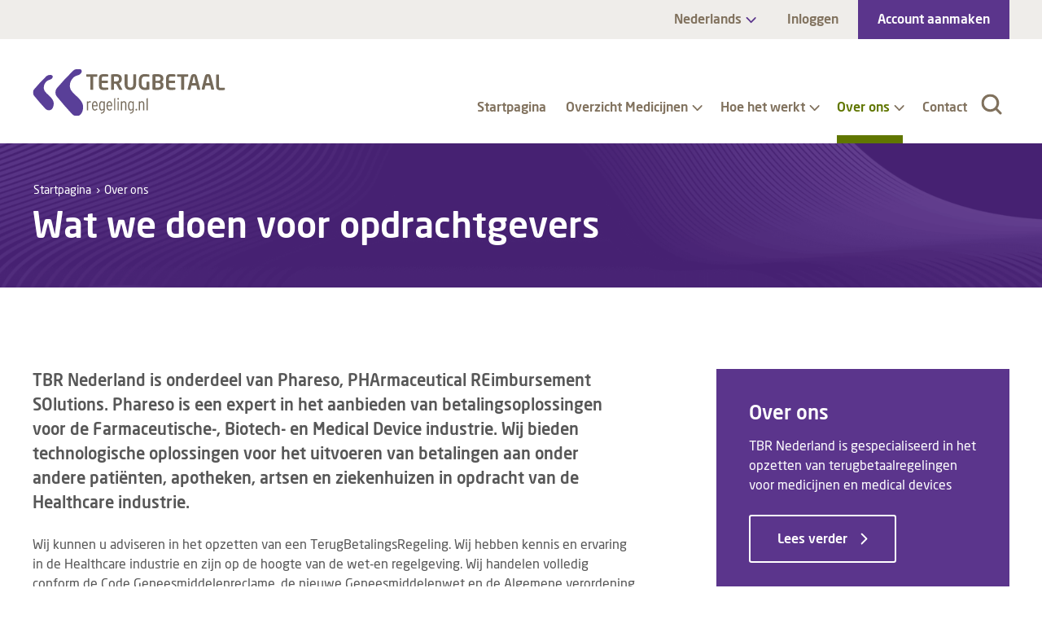

--- FILE ---
content_type: text/html; charset=utf-8
request_url: https://www.terugbetaalregeling.nl/nl/over-ons/wat-we-doen-voor-opdrachtgevers/
body_size: 6129
content:
<!DOCTYPE html> <html lang="nl"> <head prefix="og: http://ogp.me/ns#"> <meta charset="utf-8"> <!-- Designed & Developed by Liquid Light (https://www.liquidlight.co.uk) This website is powered by TYPO3 - inspiring people to share! TYPO3 is a free open source Content Management Framework initially created by Kasper Skaarhoj and licensed under GNU/GPL. TYPO3 is copyright 1998-2026 of Kasper Skaarhoj. Extensions are copyright of their respective owners. Information and contribution at https://typo3.org/ --> <base href="https://www.terugbetaalregeling.nl"> <link rel="shortcut icon" href="/assets/tbr/img/favicon.ico" type="image/x-icon"><link rel="apple-touch-icon" href="/assets/tbr/img/favicon_180.png"> <title>Wat we doen voor opdrachtgevers - TBR Nederland</title> <meta name="generator" content="TYPO3 CMS" />
<meta name="description" content="Geïnteresseerd in het opzetten van een terugbetaalregeling van TBR Nederland voor medicijnen of medische hulpmiddelen? TBR Nederland kan u adviseren." />
<meta name="viewport" content="width=device-width, initial-scale=1" />
<meta property="og:site_name" content="TBR Nederland" />
<meta property="og:type" content="website" />
<meta property="og:url" content="https://www.terugbetaalregeling.nl/nl/over-ons/wat-we-doen-voor-opdrachtgevers/" />
<meta property="og:title" content="Wat we doen voor opdrachtgevers" />
<meta property="og:description" content="Geïnteresseerd in het opzetten van een terugbetaalregeling van TBR Nederland voor medicijnen of medische hulpmiddelen? TBR Nederland kan u adviseren." />
<meta name="twitter:card" content="summary_large_image" />
<meta name="twitter:title" content="Wat we doen voor opdrachtgevers" />
<meta name="twitter:description" content="Geïnteresseerd in het opzetten van een terugbetaalregeling van TBR Nederland voor medicijnen of medische hulpmiddelen? TBR Nederland kan u adviseren." />
<meta name="twitter:dnt" content="on" />
<meta name="twitter:url" content="https://www.terugbetaalregeling.nl/nl/over-ons/wat-we-doen-voor-opdrachtgevers/" />
<meta name="theme-color" content="#5B358C" /> <link rel="stylesheet" type="text/css" href="/typo3temp/assets/compressed/merged-f4253594b50d8ae26a8117f31f389a8d-45c3afe36e0deebcad28dd1f1c947aed.css?1684318517" media="screen">
<link rel="stylesheet" type="text/css" href="/typo3temp/assets/compressed/merged-bce8315827bccf6d318988fc1db1b5df-49ff44da122090e53264dcf915963fe0.css?1684316473" media="print">
  <script type="text/javascript">
/*<![CDATA[*/
/*TS_inlineJS*/

document.documentElement.className+=' hasJs';(function(w,d){w.errorQ=[];w.onerror=function(m,f,l){errorQ.push({m:m,f:f,l:l});return true}})(window,document);(function(w,d,u){w.readyQ=[];w.bindReadyQ=[];function p(x,y){if(x=="ready"){w.bindReadyQ.push(y);}else{w.readyQ.push(x);}};var a={ready:p,bind:p};w.$=w.jQuery=function(f){if(f===d||f===u){return a}else{p(f)}}})(window,document);


/*]]>*/
</script>
 <link rel="manifest" href="https://www.terugbetaalregeling.nl/nl/manifest.webmanifest">

<link rel="alternate" type="application/rss+xml" title="Laatste updates over Medicijnen (RSS 2.0)" href="https://www.terugbetaalregeling.nl/nl/overzicht-medicijnen/laatste-updates-over-medicijnen/rss/">
<link rel="canonical" href="https://www.terugbetaalregeling.nl/nl/over-ons/wat-we-doen-voor-opdrachtgevers/"><link rel="alternate" hreflang="x-default" href="https://www.terugbetaalregeling.nl/about-us/what-we-do-for-clients/"><link rel="alternate" hreflang="en" href="https://www.terugbetaalregeling.nl/about-us/what-we-do-for-clients/"><link rel="alternate" hreflang="nl" href="https://www.terugbetaalregeling.nl/nl/over-ons/wat-we-doen-voor-opdrachtgevers/"><script>if(navigator.serviceWorker)navigator.serviceWorker.register('/sw.js', {scope:'/'})</script><link rel="search" type="application/opensearchdescription+xml" title="TBR Nederland" href="https://www.terugbetaalregeling.nl/nl/open-search/"><script>if(localStorage['EXT:CustomFonts'] && localStorage['EXT:CustomFonts'] === 'Loaded') {document.documentElement.className += ' fontsLoaded';}</script>
 </head> <body itemscope itemtype="http://schema.org/WebPage">   <div class="page"> <header><div class="container"><div class="headWrapper"><div id="logo"><div class="wrapper"><a href="https://www.terugbetaalregeling.nl/nl/" title="TBR Nederland -"><img src="/assets/tbr/img/logo_print.png" width="408" height="100" alt="TBR Nederland" title="TBR Nederland"></a></div></div><nav class="mobileNavigation"><ul><li class="menu" data-target=".navigationWrapper"><span>Menu</span></li></ul></nav><div class="navigationWrapper"><div class="upperNavigation"><div class="language switcher"><div class="localisationNavigation"><ul class="navigation horizontal"><li class="hasDropdown hasChildren"><a href="#"><span>Nederlands</span></a><ul class="subNav"><li class="first"><a href="/about-us/what-we-do-for-clients/" title="What we do for clients"><span>English</span></a></li><li class="active last"><a href="/nl/over-ons/wat-we-doen-voor-opdrachtgevers/" title="Wat we doen voor opdrachtgevers" class="active"><span>Nederlands</span></a></li></ul></li></ul></div><div class="clear"></div></div><nav class="headerNavigation"><ul class="navigation horizontal" role="list"><li class="jsNavFcybox"><a href="/nl/inloggen/" title="Inloggen"><span>Inloggen</span></a></li><li class="jsNavFcybox pageCta"><a href="/nl/account-aanmaken/" title="Account aanmaken"><span>Account aanmaken</span></a></li></ul></nav></div><nav class="primaryNavigation"><div class="wrapper"><ul class="navigation horizontal" role="list"><li class="pageHome"><a href="/nl/" title="Startpagina"><span>Startpagina</span></a></li><li class="hasChildren hasDropdown"><a href="/nl/overzicht-medicijnen/" title="Overzicht Medicijnen"><span>Overzicht Medicijnen</span></a><ul class="subNav"><li class=""><a href="/nl/overzicht-medicijnen/adempas%c2%ae/" title="Adempas®"><span>Adempas®</span></a></li><li class=""><a href="/nl/overzicht-medicijnen/adhesa%c2%ae/" title="Adhesa®"><span>Adhesa®</span></a></li><li class=""><a href="/nl/overzicht-medicijnen/cholestagel%c2%ae/" title="Cholestagel®"><span>Cholestagel®</span></a></li><li class=""><a href="/nl/overzicht-medicijnen/elvanse%c2%ae/" title="Elvanse®"><span>Elvanse®</span></a></li><li class=""><a href="/nl/overzicht-medicijnen/fludrace%c2%ae/" title="Fludrace®"><span>Fludrace®</span></a></li><li class=""><a href="/nl/overzicht-medicijnen/intuniv%c2%ae/" title="Intuniv®"><span>Intuniv®</span></a></li><li class=""><a href="/nl/overzicht-medicijnen/isturisa%c2%ae/" title="Isturisa®"><span>Isturisa®</span></a></li><li class=""><a href="/nl/overzicht-medicijnen/kesimpta%c2%ae/" title="Kesimpta®"><span>Kesimpta®</span></a></li><li class=""><a href="/nl/overzicht-medicijnen/lokelma%c2%ae/" title="Lokelma®"><span>Lokelma®</span></a></li><li class=""><a href="/nl/overzicht-medicijnen/mounjaro%c2%ae/" title="Mounjaro®"><span>Mounjaro®</span></a></li><li class=""><a href="/nl/overzicht-medicijnen/paxneury%c2%ae/" title="Paxneury®"><span>Paxneury®</span></a></li><li class=""><a href="/nl/overzicht-medicijnen/ontozry%c2%ae/" title="Ontozry®"><span>Ontozry®</span></a></li><li class=""><a href="/nl/overzicht-medicijnen/plenadren%c2%ae/" title="Plenadren®"><span>Plenadren®</span></a></li><li class=""><a href="/nl/overzicht-medicijnen/signifor%c2%ae/" title="Signifor®"><span>Signifor®</span></a></li><li class=""><a href="/nl/overzicht-medicijnen/uptravi%c2%ae/" title="Uptravi®"><span>Uptravi®</span></a></li><li class=""><a href="/nl/overzicht-medicijnen/veoza%c2%ae/" title="Veoza®"><span>Veoza®</span></a></li><li class=""><a href="/nl/overzicht-medicijnen/zeposia%c2%ae/" title="Zeposia®"><span>Zeposia®</span></a></li></ul></li><li class="hasChildren hasDropdown"><a href="/nl/hoe-het-werkt/" title="Hoe het werkt"><span>Hoe het werkt</span></a><ul class="subNav"><li class=""><a href="/nl/hoe-het-werkt/instructievideos/" title="Instructievideo's"><span>Instructievideo's</span></a></li><li class="hasChildren "><a href="/nl/hoe-het-werkt/hulp-bij-declareren-voor-patienten/" title="Hulp bij declareren voor Patiënten"><span>Hulp bij declareren voor Patiënten</span></a><ul class="subNav"><li class=""><a href="/nl/hoe-het-werkt/hulp-bij-declareren-voor-patienten/hoe-opent-u-een-online-account/" title="Hoe opent u een online account"><span>Hoe opent u een online account</span></a></li><li class=""><a href="/nl/hoe-het-werkt/hulp-bij-declareren-voor-patienten/online-declareren/" title="Online declareren"><span>Online declareren</span></a></li><li class=""><a href="/nl/hoe-het-werkt/hulp-bij-declareren-voor-patienten/per-post-declareren/" title="Per post declareren"><span>Per post declareren</span></a></li><li class=""><a href="/nl/hoe-het-werkt/hulp-bij-declareren-voor-patienten/hoe-gebruikt-u-het-berichtenverkeer/" title="Hoe gebruikt u het berichtenverkeer"><span>Hoe gebruikt u het berichtenverkeer</span></a></li><li class=""><a href="/nl/hoe-het-werkt/hulp-bij-declareren-voor-patienten/hoe-kunt-u-uw-persoonlijke-gegevens-wijzigen/" title="Hoe kunt u uw persoonlijke gegevens wijzigen"><span>Hoe kunt u uw persoonlijke gegevens wijzigen</span></a></li><li class=""><a href="/nl/hoe-het-werkt/hulp-bij-declareren-voor-patienten/gespecificeerd-declaratieoverzicht-zorgverzekeraar/" title="Gespecificeerd declaratieoverzicht zorgverzekeraar"><span>Gespecificeerd declaratieoverzicht zorgverzekeraar</span></a></li><li class="hasChildren "><a href="/nl/hoe-het-werkt/hulp-bij-declareren-voor-patienten/alle-veelgestelde-vragen/" title="Alle Veelgestelde vragen"><span>Alle Veelgestelde vragen</span></a><ul class="subNav"><li class=""><a href="/nl/hoe-het-werkt/hulp-bij-declareren-voor-patienten/alle-veelgestelde-vragen/beheer-je-account/" title="Beheer je account"><span>Beheer je account</span></a></li><li class=""><a href="/nl/hoe-het-werkt/hulp-bij-declareren-voor-patienten/alle-veelgestelde-vragen/hoe-moet-ik-declareren/" title="Hoe moet ik declareren"><span>Hoe moet ik declareren</span></a></li><li class=""><a href="/nl/hoe-het-werkt/hulp-bij-declareren-voor-patienten/alle-veelgestelde-vragen/wanneer-krijg-ik-mijn-geld/" title="Wanneer krijg ik mijn geld"><span>Wanneer krijg ik mijn geld</span></a></li></ul></li></ul></li></ul></li><li class="active hasChildren hasDropdown"><a href="/nl/over-ons/" title="Over ons" class="active"><span>Over ons</span></a><ul class="subNav"><li class="current active "><a href="/nl/over-ons/wat-we-doen-voor-opdrachtgevers/" title="Wat we doen voor opdrachtgevers" class="active"><span>Wat we doen voor opdrachtgevers</span></a></li></ul></li><li class=""><a href="/nl/contact/" title="Contact" accesskey="c"><span>Contact</span></a></li></ul></div></nav><div id="search"><form action="/nl/zoeken/" method="get" itemprop="potentialAction" itemscope itemtype="https://schema.org/SearchAction"><fieldset><legend>Site search</legend><label><span>Search keyword(s): </span><input name="tx_kesearch_pi1[sword]" placeholder="" itemprop="query-input" type="text" size="20" autocomplete="off" aria-label="Search keyword(s)" ></label><button class="search" title="Zoeken"><span>Zoeken</span></button></fieldset></form></div></div></div></div></header><div class="banner"><div class="bannerImage" style="background-image: url(/fileadmin/_processed_/d/2/csm_tbr-background_fe0e084aea.png);"></div><div class="content"><div class="contentWrapper"><div id="breadcrumb"><div class="wrapper"><ol itemprop="breadcrumb" itemscope itemtype="http://schema.org/BreadcrumbList"><li itemprop="itemListElement" itemscope itemtype="http://schema.org/ListItem"><a href="/nl/" itemprop="item"><span itemprop="name">Startpagina</span></a><meta itemprop="position" content="1"></li><li itemprop="itemListElement" itemscope itemtype="http://schema.org/ListItem"><a href="/nl/over-ons/" itemprop="item"><span itemprop="name">Over ons</span></a><meta itemprop="position" content="2"></li></ol></div></div><div class="pageTitle"><h1>Wat we doen voor opdrachtgevers</h1></div></div></div></div> <main> <div class="container"> <div class="pageLayout twoColumnPage"> <div class="wrapper"> <div class="pageRow header"> <div class="wrapper"><!--TYPO3SEARCH_begin--><!--TYPO3SEARCH_end--><div class="clear"></div></div> </div> <div class="pageRow content"> <div class="wrapper"> <div class="pageColumn primary"> <div class="wrapper"><!--TYPO3SEARCH_begin--><div class="contentWrapper"> <p class="featured">TBR Nederland is onderdeel van Phareso, PHArmaceutical REimbursement SOlutions. Phareso is een expert in het aanbieden van betalingsoplossingen voor de Farmaceutische-, Biotech- en Medical Device industrie. Wij bieden technologische oplossingen voor het uitvoeren van betalingen aan onder andere patiënten, apotheken, artsen en ziekenhuizen in opdracht van de Healthcare industrie.</p><p>Wij kunnen u adviseren in het opzetten van een TerugBetalingsRegeling. Wij hebben kennis en ervaring in de Healthcare industrie en zijn op de hoogte van de wet-en regelgeving. Wij handelen&nbsp;volledig conform de Code Geneesmiddelenreclame, de nieuwe Geneesmiddelenwet en de Algemene verordening gegevensbescherming (AVG), waardoor kwaliteit gewaarborgd blijft.</p><p>TBR Nederland is sinds 1999 hierin gespecialiseerd, en heeft in samenwerking met notarissen (Stichting Foundation Phareso TBR) en de ING Bank een transparante, betrouwbare en controleerbare structuur ontwikkeld.</p><p>In samenwerking met de opdrachtgever beoordelen wij of, en onder welke voorwaarden, een geneesmiddel met eigen bijdrage in aanmerking komt voor een TerugBetaalRegeling. Tevens wordt gekeken op welke manier het proces zo efficiënt en klantvriendelijk mogelijk voor de patiënt kan worden opgezet.&nbsp;</p><p class="featured">Wilt u meer weten over de mogelijkheden voor uw geneesmiddel of medical device? Vraag een vrijblijvend gesprek aan.</p> </div><div class="contentWrapper"> 

	

		<form enctype="multipart/form-data" method="post" id="tbr---what-we-do-for-our-clients---netherlands-12837" action="/nl/over-ons/wat-we-doen-voor-opdrachtgevers/?tx_form_formframework%5Baction%5D=perform&amp;tx_form_formframework%5Bcontroller%5D=FormFrontend#tbr---what-we-do-for-our-clients---netherlands-12837">
<div><input type="hidden" name="tx_form_formframework[tbr---what-we-do-for-our-clients---netherlands-12837][__state]" value="TzozOToiVFlQTzNcQ01TXEZvcm1cRG9tYWluXFJ1bnRpbWVcRm9ybVN0YXRlIjoyOntzOjI1OiIAKgBsYXN0RGlzcGxheWVkUGFnZUluZGV4IjtpOjA7czoxMzoiACoAZm9ybVZhbHVlcyI7YTowOnt9fQ==173a2aca9609764870fb49ce06ec011488d912b4" /><input type="hidden" name="tx_form_formframework[__trustedProperties]" value="a:1:{s:52:&quot;tbr---what-we-do-for-our-clients---netherlands-12837&quot;;a:8:{s:18:&quot;mSA9UyiZp5LjPk7zn6&quot;;i:1;s:6:&quot;text-0&quot;;i:1;s:6:&quot;text-1&quot;;i:1;s:6:&quot;text-2&quot;;i:1;s:6:&quot;text-3&quot;;i:1;s:10:&quot;textarea-4&quot;;i:1;s:10:&quot;checkbox-5&quot;;i:1;s:13:&quot;__currentPage&quot;;i:1;}}60d8a87d183947a7b1354df1e7d71a897667909b" />
</div>

			

	
	
		

		<input autocomplete="mSA9UyiZp5LjPk7zn6" aria-hidden="true" id="tbr---what-we-do-for-our-clients---netherlands-12837-mSA9UyiZp5LjPk7zn6" style="position:absolute; margin:0 0 0 -999em;" tabindex="-1" type="text" name="tx_form_formframework[tbr---what-we-do-for-our-clients---netherlands-12837][mSA9UyiZp5LjPk7zn6]" />
	


	
		

	

	<div class="form-group">
		
			<label class="control-label" for="tbr---what-we-do-for-our-clients---netherlands-12837-text-0">Voornaam
<span class="required">*</span>

</label>
		
		<div class="input">
			
				
		<input required="required" data-element-type="Text" class=" form-control" id="tbr---what-we-do-for-our-clients---netherlands-12837-text-0" type="text" name="tx_form_formframework[tbr---what-we-do-for-our-clients---netherlands-12837][text-0]" value="" />
	
				
			
			
		</div>
	</div>






	
		

	

	<div class="form-group">
		
			<label class="control-label" for="tbr---what-we-do-for-our-clients---netherlands-12837-text-1">Achternaam
<span class="required">*</span>

</label>
		
		<div class="input">
			
				
		<input required="required" data-element-type="Text" class=" form-control" id="tbr---what-we-do-for-our-clients---netherlands-12837-text-1" type="text" name="tx_form_formframework[tbr---what-we-do-for-our-clients---netherlands-12837][text-1]" value="" />
	
				
			
			
		</div>
	</div>






	
		

	

	<div class="form-group">
		
			<label class="control-label" for="tbr---what-we-do-for-our-clients---netherlands-12837-text-2">Email
<span class="required">*</span>

</label>
		
		<div class="input">
			
				
		<input required="required" data-element-type="Text" class=" form-control" id="tbr---what-we-do-for-our-clients---netherlands-12837-text-2" type="text" name="tx_form_formframework[tbr---what-we-do-for-our-clients---netherlands-12837][text-2]" value="" />
	
				
			
			
		</div>
	</div>






	
		

	

	<div class="form-group">
		
			<label class="control-label" for="tbr---what-we-do-for-our-clients---netherlands-12837-text-3">Telefoon
<span class="required">*</span>

</label>
		
		<div class="input">
			
				
		<input required="required" data-element-type="Text" class=" form-control" id="tbr---what-we-do-for-our-clients---netherlands-12837-text-3" type="text" name="tx_form_formframework[tbr---what-we-do-for-our-clients---netherlands-12837][text-3]" value="" />
	
				
			
			
		</div>
	</div>






	
		

	

	<div class="form-group">
		
			<label class="control-label" for="tbr---what-we-do-for-our-clients---netherlands-12837-textarea-4">Bericht
<span class="required">*</span>

</label>
		
		<div class="input">
			
				
		<textarea required="required" data-element-type="Textarea" class="xxlarge form-control" id="tbr---what-we-do-for-our-clients---netherlands-12837-textarea-4" name="tx_form_formframework[tbr---what-we-do-for-our-clients---netherlands-12837][textarea-4]"></textarea>
	
				
			
			
		</div>
	</div>






	
		

	

	<div class="form-group">
		
		<div class="input checkbox">
			
				
		<div class="form-check">
			<label class="add-on form-check-label" for="tbr---what-we-do-for-our-clients---netherlands-12837-checkbox-5">
				<input type="hidden" name="tx_form_formframework[tbr---what-we-do-for-our-clients---netherlands-12837][checkbox-5]" value="" /><input required="required" data-element-type="Checkbox" class="add-on" id="tbr---what-we-do-for-our-clients---netherlands-12837-checkbox-5" type="checkbox" name="tx_form_formframework[tbr---what-we-do-for-our-clients---netherlands-12837][checkbox-5]" value="1" />
				<span>Ik ga akkoord met de Privacy Policy (Zie hieronder)
<span class="required">*</span>

</span>
			</label>
		</div>
	
				
			
			
		</div>
	</div>






	



			<div class="actions">
				
<nav class="form-navigation">
	<div class="btn-toolbar" role="toolbar">
		<div class="btn-group" role="group">
			
			
					<span class="btn-group next submit">
						<button class="btn btn-primary" type="submit" name="tx_form_formframework[tbr---what-we-do-for-our-clients---netherlands-12837][__currentPage]" value="1">
							Versturen
						</button>
					</span>
				
		</div>
	</div>
</nav>


			</div>
		</form>



	


 </div><!--TYPO3SEARCH_end--><div class="clear"></div></div> </div> <div class="pageColumn secondary"> <div class="wrapper"><!--TYPO3SEARCH_begin--><div class="box highlight" id="c6591" style=""> <div class="wrapper featured"> <div class="content"><div class="contentWrapper"> <h3 class="csc-firstHeader"> Over ons </h3><p>TBR Nederland is gespecialiseerd in het opzetten van terugbetaalregelingen voor medicijnen en medical devices</p><p class="button"><a href="/nl/over-ons/">Lees&nbsp;verder</a></p> </div></div> </div> </div><div class="box highlight" id="c12960" style=""> <div class="wrapper featured"> <div class="content"><div class="contentWrapper"> <h3 class="csc-firstHeader"> Contact nummer voor Opdrachtgevers </h3><h3><strong>+31 (0)88 - 00 267 02</strong></h3> </div></div> </div> </div><!--TYPO3SEARCH_end--><div class="clear"></div></div> </div> </div> </div> <div class="pageRow footer"> <div class="wrapper"><!--TYPO3SEARCH_begin--><!--TYPO3SEARCH_end--><div class="clear"></div></div> </div> </div> </div> </div> </main> <footer><div class="container"> <div class="layout twoColumn fiftyFifty"> <div class="wrapper"> <div class="column one"> <div class="wrapper"><div class="contentWrapper"> <div class="csc-textpic csc-textpic-left csc-textpic-above csc-textpic-above-left"><div class="csc-textpic-imagewrap" data-csc-columns="1" data-csc-images="1"><figure class="csc-textpic-image"><img loading="lazy" class="image-embed-item" alt="TBR Nederland" src="/fileadmin/uploads/TBR/Icons/TBR_logo_white.svg" width="204" height="50" /></figure></div><div class="csc-textpic-text"><p>Sinds 1999 gespecialiseerd in terugbetaalregelingen voor medicijnen en medische hulpmiddelen</p></div></div> </div></div> </div> <div class="column two"> <div class="wrapper"><div class="contentWrapper"> <p>TBR Nederland<br /> Professor J.H. Bavincklaan 7<br /> 1183&nbsp;AT&nbsp;AMSTELVEEN<br /><a href="/nl/contact/">Contact opnemen</a></p> </div></div> </div> </div> </div><div class="footerCredits"><div class="content"><nav class="footerNavigation"><ul class="navigation horizontal" role="list"><li class="first"><a href="/nl/privacyverklaring-en-cookie-beleid/" title="Privacyverklaring en Cookie-beleid" accesskey="p"><span>Privacyverklaring en Cookie-beleid</span></a></li><li><a href="/nl/toegankelijkheid/" title="Toegankelijkheid"><span>Toegankelijkheid</span></a></li><li><a href="/nl/sitemap/" title="Sitemap"><span>Sitemap</span></a></li><li><a href="/nl/zoeken/" title="Zoeken" accesskey="s"><span>Zoeken</span></a></li><li class="last"><a href="/nl/privacy-informatie/" title="Privacy informatie"><span>Privacy informatie</span></a></li></ul></nav><div id="copyright"><div class="wrapper">&copy; 2026 TBR Nederland</div></div><div id="credits"><div class="wrapper"><a href="https://www.liquidlight.co.uk" target="_blank" rel="noopener">Webdesign bureau</a> - Liquid Light</div></div></div></div></div></footer> </div> <div class="userConnectionStatus"><div class="wrapper">You are currently offline. Some pages or content may fail to load.</div></div> <script src="/typo3temp/assets/compressed/merged-1ede7409b3b94ebbc273244b04401177-33e030ca2dab1472f914be4148c9f95a.js?1621236091" type="text/javascript"></script>
<script src="/typo3temp/assets/compressed/merged-dbf2736b01ced3848df7c2d3fb760a7b-b3608cba9562c67b31b13d43edf0f601.js?1684318196" type="text/javascript"></script>
 <script data-schema="Organization" type="application/ld+json">{"@context":"http:\/\/schema.org","@type":"Organization","name":"TBR Nederland","url":"https:\/\/www.terugbetaalregeling.nl","logo":"https:\/\/www.terugbetaalregeling.nl\/assets\/tbr\/img\/logo_print.png","description":"Wat we doen voor opdrachtgevers -  - TBR Nederland"}</script>
<script data-schema="WebSite" type="application/ld+json">{"@context":"http:\/\/schema.org","@type":"WebSite","name":"TBR Nederland","url":"https:\/\/www.terugbetaalregeling.nl"}</script>
 </body> </html>

--- FILE ---
content_type: text/css; charset=utf-8
request_url: https://www.terugbetaalregeling.nl/typo3temp/assets/compressed/merged-f4253594b50d8ae26a8117f31f389a8d-45c3afe36e0deebcad28dd1f1c947aed.css?1684318517
body_size: 48316
content:
.royalSlider{width:600px;height:400px;position:relative;direction:ltr;touch-action:pan-y pinch-zoom;}.royalSlider > *{float:left;}.rsWebkit3d .rsSlide,.rsWebkit3d .rsContainer,.rsWebkit3d .rsThumbs,.rsWebkit3d .rsPreloader,.rsWebkit3d img,.rsWebkit3d .rsOverflow,.rsWebkit3d .rsBtnCenterer,.rsWebkit3d .rsAbsoluteEl,.rsWebkit3d .rsABlock,.rsWebkit3d .rsLink{-webkit-backface-visibility:hidden;}.rsFade.rsWebkit3d .rsSlide,.rsFade.rsWebkit3d img,.rsFade.rsWebkit3d .rsContainer{-webkit-transform:none;}.rsOverflow{width:100%;height:100%;position:relative;overflow:hidden;float:left;-webkit-tap-highlight-color:rgba(0,0,0,0);}.rsVisibleNearbyWrap{width:100%;height:100%;position:relative;overflow:hidden;left:0;top:0;-webkit-tap-highlight-color:rgba(0,0,0,0);}.rsVisibleNearbyWrap .rsOverflow{position:absolute;left:0;top:0;}.rsContainer{position:relative;width:100%;height:100%;-webkit-tap-highlight-color:rgba(0,0,0,0);}.rsArrow,.rsThumbsArrow{cursor:pointer;}.rsThumb{float:left;position:relative;}.rsArrow,.rsNav,.rsThumbsArrow{opacity:1;-webkit-transition:opacity 0.3s linear;-moz-transition:opacity 0.3s linear;-o-transition:opacity 0.3s linear;transition:opacity 0.3s linear;}.rsHidden{opacity:0;visibility:hidden;-webkit-transition:visibility 0s linear 0.3s,opacity 0.3s linear;-moz-transition:visibility 0s linear 0.3s,opacity 0.3s linear;-o-transition:visibility 0s linear 0.3s,opacity 0.3s linear;transition:visibility 0s linear 0.3s,opacity 0.3s linear;}.rsGCaption{width:100%;float:left;text-align:center;}.royalSlider.rsFullscreen{position:fixed !important;height:auto !important;width:auto !important;margin:0 !important;padding:0 !important;z-index:2147483647 !important;top:0 !important;left:0 !important;bottom:0 !important;right:0 !important;}.royalSlider .rsSlide.rsFakePreloader{opacity:1 !important;-webkit-transition:0s;-moz-transition:0s;-o-transition:0s;transition:0s;display:none;}.rsSlide{position:absolute;left:0;top:0;display:block;overflow:hidden;height:100%;width:100%;}.royalSlider.rsAutoHeight,.rsAutoHeight .rsSlide{height:auto;}.rsContent{width:100%;height:100%;position:relative;}.rsPreloader{position:absolute;z-index:0;}.rsNav{-moz-user-select:-moz-none;-webkit-user-select:none;user-select:none;}.rsNavItem{-webkit-tap-highlight-color:rgba(0,0,0,0.25);}.rsThumbs{cursor:pointer;position:relative;overflow:hidden;float:left;z-index:22;}.rsTabs{float:left;background:none !important;}.rsTabs,.rsThumbs{-webkit-tap-highlight-color:rgba(0,0,0,0);-webkit-tap-highlight-color:rgba(0,0,0,0);}.rsVideoContainer{width:auto;height:auto;line-height:0;position:relative;}.rsVideoFrameHolder{position:absolute;left:0;top:0;background:#141414;opacity:0;-webkit-transition:.3s;}.rsVideoFrameHolder.rsVideoActive{opacity:1;}.rsVideoContainer iframe,.rsVideoContainer video,.rsVideoContainer embed,.rsVideoContainer .rsVideoObj{position:absolute;z-index:50;left:0;top:0;width:100%;height:100%;}.rsVideoContainer.rsIOSVideo iframe,.rsVideoContainer.rsIOSVideo video,.rsVideoContainer.rsIOSVideo embed{-webkit-box-sizing:border-box;-moz-box-sizing:border-box;box-sizing:border-box;padding-right:44px;}.rsABlock{left:0;top:0;position:absolute;z-index:15;}img.rsImg{max-width:none;}.grab-cursor{cursor:url('../../../typo3/ext/ll_fe/Library/RoyalSlider/img/grab.png') 8 8,move;}.grabbing-cursor{cursor:url('../../../typo3/ext/ll_fe/Library/RoyalSlider/img/grabbing.png') 8 8,move;}.rsNoDrag{cursor:auto;}.rsLink{left:0;top:0;position:absolute;width:100%;height:100%;display:block;z-index:20;background:url('../../../typo3/ext/ll_fe/Library/RoyalSlider/img/blank.gif');}.rsDefault,.rsDefault .rsOverflow,.rsDefault .rsSlide,.rsDefault .rsVideoFrameHolder,.rsDefault .rsThumbs{background:#151515;color:#FFF;}.rsDefault .rsArrow{height:100%;width:44px;position:absolute;display:block;cursor:pointer;z-index:21;}.rsDefault.rsVer .rsArrow{width:100%;height:44px;}.rsDefault.rsVer .rsArrowLeft{top:0;left:0;}.rsDefault.rsVer .rsArrowRight{bottom:0;left:0;}.rsDefault.rsHor .rsArrowLeft{left:0;top:0;}.rsDefault.rsHor .rsArrowRight{right:0;top:0;}.rsDefault .rsArrowIcn{width:32px;height:32px;top:50%;left:50%;margin-top:-16px;margin-left:-16px;position:absolute;cursor:pointer;background:url('../../../typo3/ext/ll_fe/Library/RoyalSlider/img/rs-default.png');background-color:#000;background-color:rgba(0,0,0,0.75);border-radius:2px;}.rsDefault .rsArrowIcn:hover{background-color:rgba(0,0,0,0.9);}.rsDefault.rsHor .rsArrowLeft .rsArrowIcn{background-position:-64px -32px;}.rsDefault.rsHor .rsArrowRight .rsArrowIcn{background-position:-64px -64px;}.rsDefault.rsVer .rsArrowLeft .rsArrowIcn{background-position:-96px -32px;}.rsDefault.rsVer .rsArrowRight .rsArrowIcn{background-position:-96px -64px;}.rsDefault .rsArrowDisabled .rsArrowIcn{opacity:.2;}.rsDefault .rsBullets{position:absolute;z-index:35;left:0;bottom:0;width:100%;height:auto;margin:0 auto;background:#000;background:rgba(0,0,0,0.75);text-align:center;line-height:8px;overflow:hidden;}.rsDefault .rsBullet{width:8px;height:8px;display:inline-block;padding:6px 5px 6px;}.rsDefault .rsBullet span{display:block;width:8px;height:8px;border-radius:50%;background:#777;background:rgba(255,255,255,0.5);}.rsDefault .rsBullet.rsNavSelected span{background-color:#FFF;}.rsDefault .rsThumbsHor{width:100%;height:72px;}.rsDefault .rsThumbsVer{width:96px;height:100%;position:absolute;top:0;right:0;}.rsDefault.rsWithThumbsHor .rsThumbsContainer{position:relative;height:100%;}.rsDefault.rsWithThumbsVer .rsThumbsContainer{position:relative;width:100%;}.rsDefault .rsThumb{float:left;overflow:hidden;width:96px;height:72px;}.rsDefault .rsThumb img{width:100%;height:100%;}.rsDefault .rsThumb.rsNavSelected{background:#02874a;}.rsDefault .rsThumb.rsNavSelected img{opacity:0.3;}.rsDefault .rsTmb{display:block;}.rsDefault .rsTmb h5{font-size:16px;margin:0;padding:0;line-height:20px;color:#FFF;}.rsDefault .rsTmb span{color:#DDD;margin:0;padding:0;font-size:13px;line-height:18px;}.rsDefault .rsThumbsArrow{height:100%;width:20px;position:absolute;display:block;cursor:pointer;z-index:21;background:#000;background:rgba(0,0,0,0.75);}.rsDefault .rsThumbsArrow:hover{background:rgba(0,0,0,0.9);}.rsDefault.rsWithThumbsVer .rsThumbsArrow{width:100%;height:20px;}.rsDefault.rsWithThumbsVer .rsThumbsArrowLeft{top:0;left:0;}.rsDefault.rsWithThumbsVer .rsThumbsArrowRight{bottom:0;left:0;}.rsDefault.rsWithThumbsHor .rsThumbsArrowLeft{left:0;top:0;}.rsDefault.rsWithThumbsHor .rsThumbsArrowRight{right:0;top:0;}.rsDefault .rsThumbsArrowIcn{width:16px;height:16px;top:50%;left:50%;margin-top:-8px;margin-left:-8px;position:absolute;cursor:pointer;background:url('../../../typo3/ext/ll_fe/Library/RoyalSlider/img/rs-default.png');}.rsDefault.rsWithThumbsHor .rsThumbsArrowLeft .rsThumbsArrowIcn{background-position:-128px -32px;}.rsDefault.rsWithThumbsHor .rsThumbsArrowRight .rsThumbsArrowIcn{background-position:-128px -48px;}.rsDefault.rsWithThumbsVer .rsThumbsArrowLeft .rsThumbsArrowIcn{background-position:-144px -32px;}.rsDefault.rsWithThumbsVer .rsThumbsArrowRight .rsThumbsArrowIcn{background-position:-144px -48px;}.rsDefault .rsThumbsArrowDisabled{display:none !important;}@media screen and (min-width:0px) and (max-width:800px){.rsDefault .rsThumb{width:59px;height:44px;}.rsDefault .rsThumbsHor{height:44px;}.rsDefault .rsThumbsVer{width:59px;}}.rsDefault .rsTabs{width:100%;height:auto;margin:0 auto;text-align:center;overflow:hidden;padding-top:12px;position:relative;}.rsDefault .rsTab{display:inline-block;cursor:pointer;text-align:center;height:auto;width:auto;color:#333;padding:5px 13px 6px;min-width:72px;border:1px solid #D9D9DD;border-right:1px solid #f5f5f5;text-decoration:none;background-color:#FFF;background-image:-webkit-linear-gradient(top,#fefefe,#f4f4f4);background-image:-moz-linear-gradient(top,#fefefe,#f4f4f4);background-image:linear-gradient(to bottom,#fefefe,#f4f4f4);-webkit-box-shadow:inset 1px 0 0 #fff;box-shadow:inset 1px 0 0 #fff;}.rsDefault .rsTab:first-child{-webkit-border-top-left-radius:4px;border-top-left-radius:4px;-webkit-border-bottom-left-radius:4px;border-bottom-left-radius:4px;}.rsDefault .rsTab:last-child{-webkit-border-top-right-radius:4px;border-top-right-radius:4px;-webkit-border-bottom-right-radius:4px;border-bottom-right-radius:4px;border-right:1px solid #cfcfcf;}.rsDefault .rsTab:active{border:1px solid #D9D9DD;background-color:#f4f4f4;box-shadow:0 1px 4px rgba(0,0,0,0.2) inset;}.rsDefault .rsTab.rsNavSelected{color:#FFF;border:1px solid #999;text-shadow:1px 1px #838383;box-shadow:0 1px 9px rgba(102,102,102,0.65) inset;background:#ACACAC;background-image:-webkit-linear-gradient(top,#ACACAC,#BBB);background-image:-moz-llinear-gradient(top,#ACACAC,#BBB);background-image:linear-gradient(to bottom,#ACACAC,#BBB);}.rsDefault .rsFullscreenBtn{right:0;top:0;width:44px;height:44px;z-index:22;display:block;position:absolute;cursor:pointer;}.rsDefault .rsFullscreenIcn{display:block;margin:6px;width:32px;height:32px;background:url('../../../typo3/ext/ll_fe/Library/RoyalSlider/img/rs-default.png') 0 0;background-color:#000;background-color:rgba(0,0,0,0.75);border-radius:2px;}.rsDefault .rsFullscreenIcn:hover{background-color:rgba(0,0,0,0.9);}.rsDefault.rsFullscreen .rsFullscreenIcn{background-position:-32px 0;}.rsDefault .rsPlayBtn{-webkit-tap-highlight-color:rgba(0,0,0,0.3);width:64px;height:64px;margin-left:-32px;margin-top:-32px;cursor:pointer;}.rsDefault .rsPlayBtnIcon{width:64px;display:block;height:64px;-webkit-border-radius:4px;border-radius:4px;-webkit-transition:.3s;-moz-transition:.3s;transition:.3s;background:url('../../../typo3/ext/ll_fe/Library/RoyalSlider/img/rs-default.png') no-repeat 0 -32px;background-color:#000;background-color:rgba(0,0,0,0.75);}.rsDefault .rsPlayBtn:hover .rsPlayBtnIcon{background-color:rgba(0,0,0,0.9);}.rsDefault .rsBtnCenterer{position:absolute;left:50%;top:50%;}.rsDefault .rsCloseVideoBtn{right:0;top:0;width:44px;height:44px;z-index:500;position:absolute;cursor:pointer;-webkit-backface-visibility:hidden;-webkit-transform:translateZ(0);}.rsDefault .rsCloseVideoBtn.rsiOSBtn{top:-38px;right:-6px;}.rsDefault .rsCloseVideoIcn{margin:6px;width:32px;height:32px;background:url('../../../typo3/ext/ll_fe/Library/RoyalSlider/img/rs-default.png') -64px 0;background-color:#000;background-color:rgba(0,0,0,0.75);}.rsDefault .rsCloseVideoIcn:hover{background-color:rgba(0,0,0,0.9);}.rsDefault .rsPreloader{width:20px;height:20px;background-image:url('../../../typo3/ext/ll_fe/Library/RoyalSlider/img/preloader-white.gif');left:50%;top:50%;margin-left:-10px;margin-top:-10px;}.rsDefault .rsGCaption{position:absolute;float:none;bottom:6px;left:6px;text-align:left;background:rgb(0,0,0);background:rgba(0,0,0,0.75);color:#FFF;padding:2px 8px;width:auto;font-size:12px;border-radius:2px;}.contentSlider{width:100%;}.contentSlider,.contentSlider .rsOverflow,.contentSlider .rsSlide,.contentSlider .rsVideoFrameHolder,.contentSlider .rsThumbs{background:#eee;color:#000;}.contentSlider .rsSlide,.contentSlider .rsOverflow{background:#eee;}.contentSlider img{width:100%;height:auto;display:block;}.content-slider-bg{width:86%;padding:24px 7%;background:#eee;}div.royalSlider.sidebyside div.image{width:50%;float:left;}div.royalSlider.sidebyside div.content{position:relative;left:auto;top:auto;}div.royalSlider.sidebyside div.content{width:50%;float:right;}div.royalSlider.sidebyside div.contentWrapper{padding:1em;}div.royalSlider.overlay div.content{position:absolute;top:20%;width:50%;left:1em;-webkit-backface-visibility:hidden;-webkit-transform:translateZ(0);}div.royalSlider.overlay div.content div.contentWrapper{padding:1em;background:#eee;opacity:0.75;}@media only screen and (max-width:767px){div.royalSlider.sidebyside div.image,div.royalSlider div.image{width:100%;float:none;height:auto;display:block;}div.royalSlider.sidebyside div.content,div.royalSlider div.content{float:none;height:auto;display:block;padding:0;margin:1em 0 0 0;width:100%;}div.royalSlider.sidebyside div.contentWrapper,div.royalSlider div.contentWrapper{padding:0;}div.royalSlider div.rsNav{display:none;}div.royalSlider.overlay div.content,div.royalSlider.sidebyside div.content{position:relative;left:0;top:0;background:none;opacity:1;width:100%;}div.royalSlider.overlay div.content div.contentWrapper{padding:0;}}.news ul,.social,.pagination ul,.filters .alphabetical .options ul,.filters ul,.mobileNavigation ul,.navigation{margin:0;padding:0;list-style:none}html{line-height:1.15;-webkit-text-size-adjust:100%;-moz-text-size-adjust:100%;text-size-adjust:100%;text-size-adjust:100%}body{margin:0}article,aside,footer,header,nav,section{display:block}figcaption,figure,main{display:block}hr{-webkit-box-sizing:content-box;-moz-box-sizing:content-box;box-sizing:content-box;height:0;overflow:visible}pre{font-family:monospace,monospace;font-size:1em}a{background-color:transparent;-webkit-text-decoration-skip:objects;text-decoration-skip:objects}abbr[title]{border-bottom:none;text-decoration:underline;-webkit-text-decoration:underline dotted;text-decoration:underline dotted}code,kbd,samp{font-family:monospace,monospace;font-size:1em}dfn{font-style:italic}mark{background-color:#ff0;color:#000}small{font-size:80%}sub,sup{font-size:75%;line-height:0;position:relative;vertical-align:baseline}sub{bottom:-.25em}sup{top:-.5em}audio,video{display:inline-block}audio:not([controls]){display:none;height:0}svg:not(:root){overflow:hidden}button,input,optgroup,select,textarea{font-family:sans-serif;font-size:100%;line-height:1.15;margin:0}button,input{overflow:visible}button,select{text-transform:none}button,html [type=button],[type=reset],[type=submit]{-webkit-appearance:button;-moz-appearance:button;appearance:button}button::-moz-focus-inner,[type=button]::-moz-focus-inner,[type=reset]::-moz-focus-inner,[type=submit]::-moz-focus-inner{border-style:none;padding:0}button:-moz-focusring,[type=button]:-moz-focusring,[type=reset]:-moz-focusring,[type=submit]:-moz-focusring{outline:ButtonText dotted 1px}fieldset{padding:.35em .75em .625em}legend{-webkit-box-sizing:border-box;-moz-box-sizing:border-box;box-sizing:border-box;color:inherit;display:table;max-width:100%;padding:0;white-space:normal}progress{display:inline-block;vertical-align:baseline}textarea{overflow:auto}[type=checkbox],[type=radio]{-webkit-box-sizing:border-box;-moz-box-sizing:border-box;box-sizing:border-box;padding:0}[type=number]::-webkit-inner-spin-button,[type=number]::-webkit-outer-spin-button{height:auto}[type=search]{-webkit-appearance:textfield;-moz-appearance:textfield;appearance:textfield;outline-offset:-2px}[type=search]::-webkit-search-cancel-button,[type=search]::-webkit-search-decoration{-webkit-appearance:none;appearance:none}::-webkit-file-upload-button{-webkit-appearance:button;appearance:button;font:inherit}details,menu{display:block}summary{display:list-item}canvas{display:inline-block}template,[hidden]{display:none}img,object,iframe{border:none}img{max-width:100%;vertical-align:middle}object,iframe{width:100%}figure{margin:0}b,strong{font-weight:700}.hide{display:none}.clear{clear:both}.mapContainer img{max-width:none}#preview{position:fixed;opacity:.9;width:100%;bottom:0;left:0;padding:.7em .5em .7em 30px;background:#e2f9e3;border-top:2px solid #9c9;color:#060;text-align:left}button,input[type=submit],input[type=button],input[type=clear]{-webkit-appearance:none;-moz-appearance:none;appearance:none;cursor:pointer}#breadcrumb ol{list-style:none;padding:0;margin:0}#breadcrumb ol>li{display:inline;padding:0;margin:0}#breadcrumb ol>li+li::before{content:"»";padding:0 .25rem}.userConnectionStatus{display:none}.isOffline .userConnectionStatus{display:block}.text-center{text-align:center}.text-right{text-align:right}.text-justify{text-align:justify}.csc-textpic,.csc-textpic .csc-textpic-imagerow{overflow:hidden}.csc-textpic .csc-textpic-imagewrap figure,.csc-textpic .csc-textpic-imagewrap{display:block}.csc-textpic-caption{display:inline;text-align:left;caption-side:bottom}.csc-textpic-caption-c .csc-textpic-caption,.csc-textpic-imagewrap .csc-textpic-caption-c{text-align:center}.csc-textpic-caption-r .csc-textpic-caption,.csc-textpic-imagewrap .csc-textpic-caption-r{text-align:right}.csc-textpic-caption-l .csc-textpic-caption,.csc-textpic-imagewrap .csc-textpic-caption-l{text-align:left}.csc-textpic-border .csc-textpic-imagewrap img{border:.3em solid #ccc;padding:0}.csc-textpic .csc-textpic-imagewrap img{border:none;display:block}.csc-textpic .csc-textpic-imagewrap .csc-textpic-imagerow-last .csc-textpic-image{margin-bottom:0}.csc-textpic figure.video{display:block;height:auto;padding:0;margin:0}.csc-textpic .video-embed{position:relative;height:0;padding-top:56.25%;margin-bottom:1rem}.csc-textpic .video-embed>iframe,.csc-textpic .video-embed>video,.csc-textpic .video-embed>object{position:absolute;top:0;left:0;width:100%;height:100%}.messages{clear:both;margin:0;padding:0;list-style-type:none}.messages>li>ul{margin:0;padding:0;list-style-type:none}.messages>li{padding:0;margin:0;background-image:none}.messages>li>ul>li{padding:.8em;border:1px solid #9c9;color:#060;margin:0 0 1em;border-radius:.4em}.messages>.notice>ul>li{background-color:#dfedff;border:1px solid #a0caff;color:#0167a0}.messages>.error>ul>li{background-color:#fedbdb;border-color:#ffa7a7}.messages>.error>ul>li,.messages>.error>ul>li a{color:#b60000}.messages>.error>ul>li a{font-weight:700}.video{margin-bottom:1rem}.video>iframe,.video>video,.video>object{position:absolute;top:0;left:0;width:100%;height:100%}.fb_iframe_widget{display:block!important;margin:0 auto 1rem;text-align:center!important}.debug,.debug table th{text-align:left;color:#fc0000;background-color:#fff;font-family:sans-serif;font-size:11px}.debug{border:1px solid #fc0000;margin:1em;padding:1em}.debug table{border-collapse:collapse;width:100%}.debug table th{vertical-align:top;text-align:left}.debug table td,.debug table th{padding:.5em 1em .5em 0;border-top:1px solid #fc0000}body.compensate-for-scrollbar{overflow:hidden}.fancybox-active{height:auto}.fancybox-is-hidden{left:-9999px;margin:0;position:absolute!important;top:-9999px;visibility:hidden}.fancybox-container{-webkit-backface-visibility:hidden;height:100%;left:0;outline:0;position:fixed;-webkit-tap-highlight-color:transparent;top:0;-ms-touch-action:manipulation;touch-action:manipulation;-webkit-transform:translateZ(0);-moz-transform:translateZ(0);transform:translateZ(0);width:100%;z-index:99992}.fancybox-container *{-webkit-box-sizing:border-box;-moz-box-sizing:border-box;box-sizing:border-box}.fancybox-outer,.fancybox-inner,.fancybox-bg,.fancybox-stage{bottom:0;left:0;position:absolute;right:0;top:0}.fancybox-outer{-webkit-overflow-scrolling:touch;overflow-y:auto}.fancybox-bg{opacity:0;-webkit-transition-duration:inherit;-moz-transition-duration:inherit;transition-duration:inherit;-webkit-transition-property:opacity;-moz-transition-property:opacity;transition-property:opacity;-webkit-transition-timing-function:cubic-bezier(.47,0,.74,.71);-moz-transition-timing-function:cubic-bezier(.47,0,.74,.71);transition-timing-function:cubic-bezier(.47,0,.74,.71)}.fancybox-is-open .fancybox-bg{opacity:.9;-webkit-transition-timing-function:cubic-bezier(.22,.61,.36,1);-moz-transition-timing-function:cubic-bezier(.22,.61,.36,1);transition-timing-function:cubic-bezier(.22,.61,.36,1)}.fancybox-infobar,.fancybox-toolbar,.fancybox-caption,.fancybox-navigation .fancybox-button{direction:ltr;opacity:0;position:absolute;-webkit-transition:opacity .25s,visibility .25s;-moz-transition:opacity .25s,visibility .25s;transition:opacity .25s,visibility .25s;visibility:hidden;z-index:99997}.fancybox-show-infobar .fancybox-infobar,.fancybox-show-toolbar .fancybox-toolbar,.fancybox-show-caption .fancybox-caption,.fancybox-show-nav .fancybox-navigation .fancybox-button{opacity:1;-webkit-transition:opacity .25s,visibility;-moz-transition:opacity .25s,visibility;transition:opacity .25s,visibility;visibility:visible}.fancybox-infobar{color:#ccc;font-size:13px;-webkit-font-smoothing:subpixel-antialiased;height:44px;left:0;line-height:44px;min-width:44px;mix-blend-mode:difference;padding:0 10px;pointer-events:none;top:0;-webkit-touch-callout:none;-webkit-user-select:none;-moz-user-select:none;-ms-user-select:none;user-select:none}.fancybox-toolbar{right:0;top:0}.fancybox-stage{direction:ltr;overflow:visible;-webkit-transform:translateZ(0);-moz-transform:translateZ(0);transform:translateZ(0);z-index:99994}.fancybox-is-open .fancybox-stage{overflow:hidden}.fancybox-slide{-webkit-backface-visibility:hidden;display:none;height:100%;left:0;outline:0;overflow:auto;-webkit-overflow-scrolling:touch;position:absolute;text-align:center;top:0;-webkit-transition-property:opacity,-webkit-transform;-moz-transition-property:transform,opacity,-moz-transform;transition-property:transform,opacity,-webkit-transform,-moz-transform;white-space:normal;width:100%;z-index:99994}.fancybox-slide::before{content:"";display:inline-block;font-size:0;height:100%;vertical-align:middle;width:0}.fancybox-is-sliding .fancybox-slide,.fancybox-slide--previous,.fancybox-slide--current,.fancybox-slide--next{display:block}.fancybox-slide--image{overflow:hidden;padding:44px 0}.fancybox-slide--image::before{display:none}.fancybox-slide--html{padding:6px}.fancybox-content{display:inline-block;margin:0;max-width:100%;-webkit-overflow-scrolling:touch;position:relative;text-align:left}.fancybox-slide--image .fancybox-content{-webkit-animation-timing-function:cubic-bezier(.5,0,.14,1);-moz-animation-timing-function:cubic-bezier(.5,0,.14,1);animation-timing-function:cubic-bezier(.5,0,.14,1);-webkit-backface-visibility:hidden;background:0 0/100% 100% no-repeat;left:0;max-width:none;overflow:visible;padding:0;position:absolute;top:0;-ms-transform-origin:top left;-webkit-transform-origin:top left;-moz-transform-origin:top left;transform-origin:top left;-webkit-transition-property:opacity,-webkit-transform;-moz-transition-property:transform,opacity,-moz-transform;transition-property:transform,opacity,-webkit-transform,-moz-transform;-webkit-user-select:none;-moz-user-select:none;-ms-user-select:none;user-select:none;z-index:99995}.fancybox-can-zoomOut .fancybox-content{cursor:-webkit-zoom-out;cursor:-moz-zoom-out;cursor:zoom-out}.fancybox-can-zoomIn .fancybox-content{cursor:-webkit-zoom-in;cursor:-moz-zoom-in;cursor:zoom-in}.fancybox-can-swipe .fancybox-content,.fancybox-can-pan .fancybox-content{cursor:-webkit-grab;cursor:-moz-grab;cursor:grab}.fancybox-is-grabbing .fancybox-content{cursor:-webkit-grabbing;cursor:-moz-grabbing;cursor:grabbing}.fancybox-container [data-selectable=true]{cursor:text}.fancybox-image,.fancybox-spaceball{background:0 0;border:0;height:100%;left:0;margin:0;max-height:none;max-width:none;padding:0;position:absolute;top:0;-webkit-user-select:none;-moz-user-select:none;-ms-user-select:none;user-select:none;width:100%}.fancybox-spaceball{z-index:1}.fancybox-slide--video .fancybox-content,.fancybox-slide--map .fancybox-content,.fancybox-slide--pdf .fancybox-content,.fancybox-slide--iframe .fancybox-content{height:100%;overflow:visible;padding:0;width:100%}.fancybox-slide--video .fancybox-content{background:#000}.fancybox-slide--map .fancybox-content{background:#e5e3df}.fancybox-slide--iframe .fancybox-content{background:#fff}.fancybox-video,.fancybox-iframe{background:0 0;border:0;display:block;height:100%;margin:0;overflow:hidden;padding:0;width:100%}.fancybox-iframe{left:0;position:absolute;top:0}.fancybox-error{background:#fff;cursor:default;max-width:400px;padding:40px;width:100%}.fancybox-error p{color:#444;font-size:16px;line-height:20px;margin:0;padding:0}.fancybox-button{border:0;-webkit-box-shadow:none;box-shadow:none;cursor:pointer;display:inline-block;margin:0;padding:10px;position:relative;-webkit-transition:color .2s;-moz-transition:color .2s;transition:color .2s;vertical-align:top;visibility:inherit}.fancybox-button,.fancybox-button:visited,.fancybox-button:link{color:#ccc}.fancybox-button:hover{color:#fff}.fancybox-button:focus{outline:0}.fancybox-button.fancybox-focus{outline:dotted 1px}.fancybox-button[disabled],.fancybox-button[disabled]:hover{color:#888;cursor:default;outline:0}.fancybox-button div{height:100%}.fancybox-button svg{display:block;height:100%;overflow:visible;position:relative;width:100%}.fancybox-button svg path{fill:currentColor;stroke-width:0}.fancybox-button--play svg:nth-child(2),.fancybox-button--fsenter svg:nth-child(2),.fancybox-button--pause svg:nth-child(1),.fancybox-button--fsexit svg:nth-child(1){display:none}.fancybox-progress{background:#ff5268;height:2px;left:0;position:absolute;right:0;top:0;-ms-transform:scaleX(0);-webkit-transform:scaleX(0);-moz-transform:scaleX(0);transform:scaleX(0);-ms-transform-origin:0;-webkit-transform-origin:0;-moz-transform-origin:0;transform-origin:0;-webkit-transition-property:-webkit-transform;-moz-transition-property:transform,-moz-transform;transition-property:transform,-webkit-transform,-moz-transform;-webkit-transition-timing-function:linear;-moz-transition-timing-function:linear;transition-timing-function:linear;z-index:99998}.fancybox-close-small{background:0 0;border:0;border-radius:0;color:#ccc;cursor:pointer;opacity:.8;padding:8px;position:absolute;right:-12px;top:-44px;z-index:401}.fancybox-close-small:hover{color:#fff;opacity:1}.fancybox-slide--html .fancybox-close-small{color:currentColor;top:0}.fancybox-slide--image.fancybox-is-scaling .fancybox-content{overflow:hidden}.fancybox-is-scaling .fancybox-close-small,.fancybox-is-zoomable.fancybox-can-pan .fancybox-close-small{display:none}.fancybox-navigation .fancybox-button{background-clip:content-box;height:100px;opacity:0;position:absolute;top:-webkit-calc(50% - 50px);top:-moz-calc(50% - 50px);top:calc(50% - 50px);width:70px}.fancybox-navigation .fancybox-button div{padding:7px}.fancybox-navigation .fancybox-button--arrow_left{left:0;left:env(safe-area-inset-left);padding:31px 26px 31px 6px}.fancybox-navigation .fancybox-button--arrow_right{padding:31px 6px 31px 26px;right:0;right:env(safe-area-inset-right)}.fancybox-caption{background:-webkit-gradient(linear,left bottom,left top,from(rgba(0,0,0,.85)),color-stop(50%,rgba(0,0,0,.3)),color-stop(65%,rgba(0,0,0,.15)),color-stop(75.5%,rgba(0,0,0,.075)),color-stop(82.85%,rgba(0,0,0,.037)),color-stop(88%,rgba(0,0,0,.019)),to(rgba(0,0,0,0)));background:-webkit-linear-gradient(bottom,rgba(0,0,0,.85) 0,rgba(0,0,0,.3) 50%,rgba(0,0,0,.15) 65%,rgba(0,0,0,.075) 75.5%,rgba(0,0,0,.037) 82.85%,rgba(0,0,0,.019) 88%,rgba(0,0,0,0) 100%);background:-moz-linear-gradient(bottom,rgba(0,0,0,.85) 0,rgba(0,0,0,.3) 50%,rgba(0,0,0,.15) 65%,rgba(0,0,0,.075) 75.5%,rgba(0,0,0,.037) 82.85%,rgba(0,0,0,.019) 88%,rgba(0,0,0,0) 100%);background:linear-gradient(to top,rgba(0,0,0,.85) 0,rgba(0,0,0,.3) 50%,rgba(0,0,0,.15) 65%,rgba(0,0,0,.075) 75.5%,rgba(0,0,0,.037) 82.85%,rgba(0,0,0,.019) 88%,rgba(0,0,0,0) 100%);bottom:0;color:#eee;font-size:14px;font-weight:400;left:0;line-height:1.5;padding:75px 44px 25px;pointer-events:none;right:0;text-align:center;z-index:99996}@supports (padding:max(0px)){.fancybox-caption{padding:75px max(44px,env(safe-area-inset-right)) max(25px,env(safe-area-inset-bottom)) max(44px,env(safe-area-inset-left))}}.fancybox-caption--separate{margin-top:-50px}.fancybox-caption__body{max-height:50vh;overflow:auto;pointer-events:all}.fancybox-caption a,.fancybox-caption a:link,.fancybox-caption a:visited{color:#ccc;text-decoration:none}.fancybox-caption a:hover{color:#fff;text-decoration:underline}.fancybox-loading{-webkit-animation:1s linear infinite fancybox-rotate;-moz-animation:1s linear infinite fancybox-rotate;animation:1s linear infinite fancybox-rotate;background:0 0;border:4px solid #888;border-bottom-color:#fff;border-radius:50%;height:50px;left:50%;margin:-25px 0 0 -25px;opacity:.7;padding:0;position:absolute;top:50%;width:50px;z-index:99999}@-webkit-keyframes fancybox-rotate{100%{-webkit-transform:rotate(360deg);transform:rotate(360deg)}}@-moz-keyframes fancybox-rotate{100%{-moz-transform:rotate(360deg);transform:rotate(360deg)}}@keyframes fancybox-rotate{100%{-webkit-transform:rotate(360deg);-moz-transform:rotate(360deg);transform:rotate(360deg)}}.fancybox-animated{-webkit-transition-timing-function:cubic-bezier(0,0,.25,1);-moz-transition-timing-function:cubic-bezier(0,0,.25,1);transition-timing-function:cubic-bezier(0,0,.25,1)}.fancybox-fx-slide.fancybox-slide--previous{opacity:0;-webkit-transform:translate3d(-100%,0,0);-moz-transform:translate3d(-100%,0,0);transform:translate3d(-100%,0,0)}.fancybox-fx-slide.fancybox-slide--next{opacity:0;-webkit-transform:translate3d(100%,0,0);-moz-transform:translate3d(100%,0,0);transform:translate3d(100%,0,0)}.fancybox-fx-slide.fancybox-slide--current{opacity:1;-webkit-transform:translate3d(0,0,0);-moz-transform:translate3d(0,0,0);transform:translate3d(0,0,0)}.fancybox-fx-fade.fancybox-slide--previous,.fancybox-fx-fade.fancybox-slide--next{opacity:0;-webkit-transition-timing-function:cubic-bezier(.19,1,.22,1);-moz-transition-timing-function:cubic-bezier(.19,1,.22,1);transition-timing-function:cubic-bezier(.19,1,.22,1)}.fancybox-fx-fade.fancybox-slide--current{opacity:1}.fancybox-fx-zoom-in-out.fancybox-slide--previous{opacity:0;-webkit-transform:scale3d(1.5,1.5,1.5);-moz-transform:scale3d(1.5,1.5,1.5);transform:scale3d(1.5,1.5,1.5)}.fancybox-fx-zoom-in-out.fancybox-slide--next{opacity:0;-webkit-transform:scale3d(.5,.5,.5);-moz-transform:scale3d(.5,.5,.5);transform:scale3d(.5,.5,.5)}.fancybox-fx-zoom-in-out.fancybox-slide--current{opacity:1;-webkit-transform:scale3d(1,1,1);-moz-transform:scale3d(1,1,1);transform:scale3d(1,1,1)}.fancybox-fx-rotate.fancybox-slide--previous{opacity:0;-ms-transform:rotate(-360deg);-webkit-transform:rotate(-360deg);-moz-transform:rotate(-360deg);transform:rotate(-360deg)}.fancybox-fx-rotate.fancybox-slide--next{opacity:0;-ms-transform:rotate(360deg);-webkit-transform:rotate(360deg);-moz-transform:rotate(360deg);transform:rotate(360deg)}.fancybox-fx-rotate.fancybox-slide--current{opacity:1;-ms-transform:rotate(0);-webkit-transform:rotate(0);-moz-transform:rotate(0);transform:rotate(0)}.fancybox-fx-circular.fancybox-slide--previous{opacity:0;-webkit-transform:scale3d(0,0,0) translate3d(-100%,0,0);-moz-transform:scale3d(0,0,0) translate3d(-100%,0,0);transform:scale3d(0,0,0) translate3d(-100%,0,0)}.fancybox-fx-circular.fancybox-slide--next{opacity:0;-webkit-transform:scale3d(0,0,0) translate3d(100%,0,0);-moz-transform:scale3d(0,0,0) translate3d(100%,0,0);transform:scale3d(0,0,0) translate3d(100%,0,0)}.fancybox-fx-circular.fancybox-slide--current{opacity:1;-webkit-transform:scale3d(1,1,1) translate3d(0,0,0);-moz-transform:scale3d(1,1,1) translate3d(0,0,0);transform:scale3d(1,1,1) translate3d(0,0,0)}.fancybox-fx-tube.fancybox-slide--previous{-webkit-transform:translate3d(-100%,0,0) scale(.1) skew(-10deg);-moz-transform:translate3d(-100%,0,0) scale(.1) skew(-10deg);transform:translate3d(-100%,0,0) scale(.1) skew(-10deg)}.fancybox-fx-tube.fancybox-slide--next{-webkit-transform:translate3d(100%,0,0) scale(.1) skew(10deg);-moz-transform:translate3d(100%,0,0) scale(.1) skew(10deg);transform:translate3d(100%,0,0) scale(.1) skew(10deg)}.fancybox-fx-tube.fancybox-slide--current{-webkit-transform:translate3d(0,0,0) scale(1);-moz-transform:translate3d(0,0,0) scale(1);transform:translate3d(0,0,0) scale(1)}.fancybox-share{background:#f4f4f4;border-radius:3px;max-width:90%;padding:30px;text-align:center}.fancybox-share h1{color:#222;font-size:35px;font-weight:700;margin:0 0 20px}.fancybox-share p{margin:0;padding:0}.fancybox-share__button{border:0;border-radius:3px;display:inline-block;font-size:14px;font-weight:700;line-height:40px;margin:0 5px 10px;min-width:130px;padding:0 15px;text-decoration:none;-webkit-transition:.2s;-moz-transition:.2s;transition:.2s;-webkit-user-select:none;-moz-user-select:none;-ms-user-select:none;user-select:none;white-space:nowrap}.fancybox-share__button:visited,.fancybox-share__button:link{color:#fff}.fancybox-share__button:hover{text-decoration:none}.fancybox-share__button--fb{background:#3b5998}.fancybox-share__button--fb:hover{background:#344e86}.fancybox-share__button--pt{background:#bd081d}.fancybox-share__button--pt:hover{background:#aa0719}.fancybox-share__button--tw{background:#1da1f2}.fancybox-share__button--tw:hover{background:#0d95e8}.fancybox-share__button svg{height:25px;margin-right:7px;position:relative;top:-1px;vertical-align:middle;width:25px}.fancybox-share__button svg path{fill:#fff}.fancybox-share__input{background:0 0;border:0;border-bottom:1px solid #d7d7d7;border-radius:0;color:#5d5b5b;font-size:14px;margin:10px 0 0;outline:0;padding:10px 15px;width:100%}.fancybox-thumbs{background:#ddd;bottom:0;display:none;margin:0;-webkit-overflow-scrolling:touch;-ms-overflow-style:-ms-autohiding-scrollbar;padding:2px 2px 4px;position:absolute;right:0;-webkit-tap-highlight-color:transparent;top:0;width:212px;z-index:99995}.fancybox-thumbs-x{overflow-x:auto;overflow-y:hidden}.fancybox-show-thumbs .fancybox-thumbs{display:block}.fancybox-show-thumbs .fancybox-inner{right:212px}.fancybox-thumbs__list{font-size:0;height:100%;list-style:none;margin:0;overflow-x:hidden;overflow-y:auto;padding:0;position:relative;white-space:nowrap;width:100%}.fancybox-thumbs-x .fancybox-thumbs__list{overflow:hidden}.fancybox-thumbs-y .fancybox-thumbs__list::-webkit-scrollbar{width:7px}.fancybox-thumbs-y .fancybox-thumbs__list::-webkit-scrollbar-track{background:#fff;border-radius:10px;-webkit-box-shadow:inset 0 0 6px rgba(0,0,0,.3);box-shadow:inset 0 0 6px rgba(0,0,0,.3)}.fancybox-thumbs-y .fancybox-thumbs__list::-webkit-scrollbar-thumb{background:#2a2a2a;border-radius:10px}.fancybox-thumbs__list a{-webkit-backface-visibility:hidden;-moz-backface-visibility:hidden;backface-visibility:hidden;background-color:rgba(0,0,0,.1);background-position:center center;background-repeat:no-repeat;background-size:cover;cursor:pointer;float:left;height:75px;margin:2px;max-height:-webkit-calc(100% - 8px);max-height:-moz-calc(100% - 8px);max-height:calc(100% - 8px);max-width:-webkit-calc(50% - 4px);max-width:-moz-calc(50% - 4px);max-width:calc(50% - 4px);outline:0;overflow:hidden;padding:0;position:relative;-webkit-tap-highlight-color:transparent;width:100px}.fancybox-thumbs__list a::before{border:6px solid #ff5268;bottom:0;content:"";left:0;opacity:0;position:absolute;right:0;top:0;-webkit-transition:.2s cubic-bezier(.25,.46,.45,.94);-moz-transition:.2s cubic-bezier(.25,.46,.45,.94);transition:.2s cubic-bezier(.25,.46,.45,.94);z-index:99991}.fancybox-thumbs__list a:focus::before{opacity:.5}.fancybox-thumbs__list a.fancybox-thumbs-active::before{opacity:1}.facetedSearch .kesGreyButt{display:block;font-size:.8rem;font-weight:400;font-style:normal;color:#575757;border-width:thin 0 0;border-style:solid;border-color:#5b358c;padding:.5rem 0 0}.facetedSearch .kesGreyButt:hover{color:#607600}.facetedSearch .breadcrumb{font-size:.9rem}.facetedSearch .breadcrumb ol{list-style:none;padding-left:0}.facetedSearch .breadcrumb li{display:inline}.facetedSearch .breadcrumb li:first-child,.facetedSearch .breadcrumb li:not(:first-child){margin-left:0}.facetedSearch .breadcrumb li:not(:first-child)::before{content:"/";color:inherit;padding-right:.25rem}.facetedSearch .resultListContainer{display:-webkit-box;display:-webkit-flex;display:-moz-box;display:-ms-flexbox;display:flex;-webkit-box-align:start;-webkit-align-items:flex-start;-moz-box-align:start;-ms-flex-align:start;align-items:flex-start;-webkit-box-pack:start;-webkit-justify-content:flex-start;-moz-box-pack:start;-ms-flex-pack:start;justify-content:flex-start;-webkit-flex-wrap:wrap;-ms-flex-wrap:wrap;flex-wrap:wrap}.facetedSearch .resultList{width:100%}.facetedSearch .filtersResults{width:100%;-webkit-box-ordinal-group:1;-webkit-order:0;-moz-box-ordinal-group:1;-ms-flex-order:0;order:0}.facetedSearch .filtersResults+.resultList{width:100%;padding-right:1.5rem}.facetedSearch .listHorizontal{text-align:center}.facetedSearch .listHorizontal ul{display:-webkit-inline-box;display:-webkit-inline-flex;display:-moz-inline-box;display:-ms-inline-flexbox;display:inline-flex;-webkit-box-align:start;-webkit-align-items:flex-start;-moz-box-align:start;-ms-flex-align:start;align-items:flex-start;-webkit-box-pack:center;-webkit-justify-content:center;-moz-box-pack:center;-ms-flex-pack:center;justify-content:center;-webkit-flex-wrap:wrap;-ms-flex-wrap:wrap;flex-wrap:wrap}.facetedSearch .listHorizontal li{margin:0 .5rem .25rem;padding:0 0 .25rem}.facetedSearch .listHorizontal li::before{display:none}.facetedSearch .listHorizontal li.selected{-webkit-transition:none;-moz-transition:none;transition:none;border-width:0 0 .2rem;border-style:solid;border-color:#607600}.facetedSearch .listHorizontal li.selected a{color:#607600}.facetedSearch .listHorizontal a{font-size:1rem;font-weight:400;text-decoration:none}.facetedSearch .listHorizontal .head{display:none}.facetedSearch .message{font-weight:700}.facetedSearch .ordering{padding:1rem 0;margin:0 0 1.5rem;border-width:0 0 .125rem;border-style:solid;border-color:#5b358c}.facetedSearch .ordering ul{display:-webkit-box;display:-webkit-flex;display:-moz-box;display:-ms-flexbox;display:flex;-webkit-box-align:start;-webkit-align-items:flex-start;-moz-box-align:start;-ms-flex-align:start;align-items:flex-start;-webkit-box-pack:start;-webkit-justify-content:flex-start;-moz-box-pack:start;-ms-flex-pack:start;justify-content:flex-start;-webkit-flex-wrap:nowrap;-ms-flex-wrap:nowrap;flex-wrap:nowrap;margin:0}.facetedSearch .ordering li{padding:0;margin:0 1rem .5rem 0}.facetedSearch .ordering li::before{display:none}.facetedSearch .sortlink .up,.facetedSearch .sortlink .down{display:inline-block;margin-left:.5rem}.facetedSearch .pagination li.active{padding:0}.facetedSearch .pagination li.active a{color:inherit}.facetedSearch .result{margin:1rem 0;border:solid #ccc;border-width:0 0 thin}.facetedSearch .result.page{min-height:auto}.facetedSearch .result h2{font-size:1.3rem;margin:0 0 .5rem}.facetedSearch .result h2 a:hover .hit{color:inherit;background-color:transparent}.facetedSearch .result h2 a .hit,.facetedSearch .result p .hit{color:inherit;font-weight:700;background-color:transparent}.facetedSearch .result .hit{-webkit-transition-property:"color background";-moz-transition-property:"color background";transition-property:"color background";-webkit-transition-duration:.3s;-moz-transition-duration:.3s;transition-duration:.3s;-webkit-transition-timing-function:ease;-moz-transition-timing-function:ease;transition-timing-function:ease}.facetedSearch .result .teaser{overflow:hidden}.facetedSearch .result .teaser .image{display:block;float:none}.facetedSearch .result .teaser .image img{margin:0 0 1rem}.facetedSearch .searchBox fieldset>div{display:-webkit-box;display:-webkit-flex;display:-moz-box;display:-ms-flexbox;display:flex}.facetedSearch .searchBox fieldset>div label{-webkit-box-flex:1;-webkit-flex-grow:1;-moz-box-flex:1;-ms-flex-positive:1;flex-grow:1}.facetedSearch .tags{list-style:none}.facetedSearch .tags>li{display:inline-block;padding:0 0 1rem}.facetedSearch .tags>li::before{display:none}.facetedSearch .tag{display:block;font-size:.9rem;font-weight:700;padding:0;background-color:transparent;border-radius:0;border:0}.hasJs .facetedSearch .filtersResults .list:not(.isSelected) .kesGreyButt{display:none}@-webkit-keyframes repetableBlockReveal{from{-webkit-transform:scaleY(0);transform:scaleY(0);opacity:0}}@-moz-keyframes repetableBlockReveal{from{-moz-transform:scaleY(0);transform:scaleY(0);opacity:0}}@keyframes repetableBlockReveal{from{-webkit-transform:scaleY(0);-moz-transform:scaleY(0);transform:scaleY(0);opacity:0}}form input[type=radio],form input[type=checkbox]{border-width:0;width:auto;margin-right:.5rem}form .form-control.error{outline:#d81f2a solid .1rem}form .form-check input{margin-right:.5rem;-webkit-transform:translateY(.3em);-moz-transform:translateY(.3em);-ms-transform:translateY(.3em);transform:translateY(.3em)}form .form-check label{display:-webkit-box;display:-webkit-flex;display:-moz-box;display:-ms-flexbox;display:flex;-webkit-box-pack:start;-webkit-justify-content:flex-start;-moz-box-pack:start;-ms-flex-pack:start;justify-content:flex-start;-webkit-box-align:start;-webkit-align-items:flex-start;-moz-box-align:start;-ms-flex-align:start;align-items:flex-start}form .form-group,form .clearfix{margin:0 0 1.5rem}form .form-group input,form .form-group textarea,form .form-group select,form .form-group .checkbox,form .clearfix input,form .clearfix textarea,form .clearfix select,form .clearfix .checkbox{margin:0}form .form-group textarea,form .clearfix textarea{min-height:7rem}form .form-group .control-label,form .clearfix .control-label{display:block;font-size:1rem;font-weight:700;margin:0 0 .5rem;padding:0;color:#575757}form .form-group .required,form .clearfix .required{color:#d81f2a}form .form-group .help-block,form .clearfix .help-block{font-size:90%;font-weight:400;color:#575757}form .form-group .help-block.error,form .clearfix .help-block.error{color:#d81f2a}form .row{display:-webkit-box;display:-webkit-flex;display:-moz-box;display:-ms-flexbox;display:flex;-webkit-flex-wrap:wrap;-ms-flex-wrap:wrap;flex-wrap:wrap;margin:0 -.5rem;width:-webkit-calc(100% + 1rem);width:-moz-calc(100% + 1rem);width:calc(100% + 1rem)}form .row>div{width:100%;margin:0;padding:0 .5rem}form .row .col-xs-6,form .row .col-xs-4,form .row .col-xs-3,form .row .col-xs-2{width:100%}form .inputs-list{margin-bottom:.5rem}form .form-inline{display:-webkit-box;display:-webkit-flex;display:-moz-box;display:-ms-flexbox;display:flex;margin:0 -.5rem 1.5rem;width:-webkit-calc(100% + 1rem);width:-moz-calc(100% + 1rem);width:calc(100% + 1rem);-webkit-box-orient:vertical;-webkit-box-direction:normal;-webkit-flex-direction:column;-moz-box-orient:vertical;-moz-box-direction:normal;-ms-flex-direction:column;flex-direction:column}form .form-inline .form-group{-webkit-box-flex:1;-webkit-flex-grow:1;-moz-box-flex:1;-ms-flex-positive:1;flex-grow:1;width:100%;margin:0;padding:0 .5rem}form fieldset[data-repeatable-container]{position:relative;-webkit-transform-origin:top center;-moz-transform-origin:top center;-ms-transform-origin:top center;transform-origin:top center;margin-bottom:1rem}form fieldset[data-repeatable-container]:not([data-identifier*=".0"]){-webkit-animation:.25s forwards repetableBlockReveal;-moz-animation:.25s forwards repetableBlockReveal;animation:.25s forwards repetableBlockReveal;will-change:transform,opacity}form fieldset[data-repeatable-container]::before{content:"";width:-webkit-calc(100% + 2rem);width:-moz-calc(100% + 2rem);width:calc(100% + 2rem);height:-webkit-calc(100% + 1rem);height:-moz-calc(100% + 1rem);height:calc(100% + 1rem);position:absolute;top:-.5rem;left:-1rem;border:.15rem solid #f6f5f3;-webkit-transition:opacity .3s;-moz-transition:opacity .3s;transition:opacity .3s;opacity:0}form fieldset[data-repeatable-container]:hover::before{opacity:1}form fieldset[data-repeatable-container] .btn{background:0 0;font-weight:700;color:#5b358c;padding:.25rem .5rem;display:-webkit-box;display:-webkit-flex;display:-moz-box;display:-ms-flexbox;display:flex;-webkit-box-align:center;-webkit-align-items:center;-moz-box-align:center;-ms-flex-align:center;align-items:center}form fieldset[data-repeatable-container] .btn:hover{color:#607600}form fieldset[data-repeatable-container] .glyphicon{display:block;width:1rem;height:1rem;background-size:contain;margin-left:.25rem}form fieldset[data-repeatable-container] .glyphicon-plus{background-image:url("data:image/svg+xml,%3Csvg width='18' height='18' viewBox='0 0 18 18' xmlns='http://www.w3.org/2000/svg'%3E%3Cg fill='none' fill-rule='evenodd'%3E%3Ccircle stroke='%232A2A2A' stroke-width='1.5' cx='9' cy='9' r='8.3'/%3E%3Cpath d='M12.3 8.2H5.7a.8.8 0 100 1.6h6.6a.8.8 0 100-1.6z' fill='%232A2A2A' fill-rule='nonzero'/%3E%3Cpath d='M9.8 12.3V5.7a.8.8 0 10-1.6 0v6.6a.8.8 0 101.6 0z' fill='%232A2A2A' fill-rule='nonzero'/%3E%3C/g%3E%3C/svg%3E")}form fieldset[data-repeatable-container] .glyphicon-minus{background-image:url("data:image/svg+xml,%3Csvg width='18' height='18' viewBox='0 0 18 18' xmlns='http://www.w3.org/2000/svg'%3E%3Cg fill='none' fill-rule='evenodd'%3E%3Ccircle stroke='%232A2A2A' stroke-width='1.5' cx='9' cy='9' r='8.3'/%3E%3Cpath d='M12.3 8.2H5.7a.8.8 0 100 1.6h6.6a.8.8 0 100-1.6z' fill='%232A2A2A' fill-rule='nonzero'/%3E%3C/g%3E%3C/svg%3E")}form fieldset[data-repeatable-container] .input{position:relative}form fieldset[data-repeatable-container] .input>.row{position:absolute;top:-webkit-calc(100% + .25rem);top:-moz-calc(100% + .25rem);top:calc(100% + .25rem);right:0;width:auto;z-index:1}form fieldset[data-repeatable-container] legend.control-label{display:-webkit-box;display:-webkit-flex;display:-moz-box;display:-ms-flexbox;display:flex;-webkit-box-align:center;-webkit-align-items:center;-moz-box-align:center;-ms-flex-align:center;align-items:center;margin-bottom:0;font-size:.75rem;font-weight:400;color:#1a1a1a}form fieldset[data-repeatable-container] legend.control-label button{margin-left:.5rem}@-webkit-keyframes fadeInDown{from{opacity:0;-webkit-transform:translateY(-.5em);transform:translateY(-.5em)}to{opacity:1;-webkit-transform:translateY(0);transform:translateY(0)}}@-moz-keyframes fadeInDown{from{opacity:0;-moz-transform:translateY(-.5em);transform:translateY(-.5em)}to{opacity:1;-moz-transform:translateY(0);transform:translateY(0)}}@keyframes fadeInDown{from{opacity:0;-webkit-transform:translateY(-.5em);-moz-transform:translateY(-.5em);transform:translateY(-.5em)}to{opacity:1;-webkit-transform:translateY(0);-moz-transform:translateY(0);transform:translateY(0)}}@-webkit-keyframes fadeIn{from{opacity:0}}@-moz-keyframes fadeIn{from{opacity:0}}@keyframes fadeIn{from{opacity:0}}@-webkit-keyframes fadeInVisibility{to{visibility:visible;opacity:1}}@-moz-keyframes fadeInVisibility{to{visibility:visible;opacity:1}}@keyframes fadeInVisibility{to{visibility:visible;opacity:1}}.filter.link li,.browse li{padding-left:0;margin-left:0}.filter.link li::before,.browse li::before{background-image:none;background-size:auto;background-position:center;width:auto;height:auto}html{font-size:.93rem;-webkit-box-sizing:border-box;-moz-box-sizing:border-box;box-sizing:border-box;scroll-behavior:smooth}*,::before,::after{-webkit-box-flex:0;-webkit-flex:0 1 auto;-moz-box-flex:0;-ms-flex:0 1 auto;flex:0 1 auto;-webkit-box-sizing:inherit;-moz-box-sizing:inherit;box-sizing:inherit}body{font-family:-apple-system,BlinkMacSystemFont,sans-serif;background:#fff;color:#575757;line-height:1.5;-webkit-font-smoothing:antialiased;-moz-osx-font-smoothing:grayscale}img{height:auto}form{margin:0 0 1rem}form fieldset{border-width:0;margin:0;padding:0}form legend{display:none}form input,form textarea{font-size:100%;padding:1rem;width:100%;font-family:-apple-system,BlinkMacSystemFont,sans-serif;border:thin solid #ddd;border-radius:.2rem;background:#f6f5f3}form input.file,form input.radio,form input.checkbox{border-width:0;width:auto;margin-right:.5rem}form input[type=submit]{padding:1.1rem 2.2rem;min-width:0}form select{height:3.25rem;width:100%;display:block;margin:0 0 1rem;padding:.5rem 1.5rem .5rem .5rem;-webkit-appearance:none;-moz-appearance:none;appearance:none;border:thin solid #ddd;border-radius:.2rem;background:url(data:image/svg+xml;utf8,%3Csvg%20xmlns%3D%22http%3A%2F%2Fwww.w3.org%2F2000%2Fsvg%22%20version%3D%221.1%22%20width%3D%2214%22%20height%3D%228%22%20%3E%3Cpath%20fill%3D%22none%22%20fill-rule%3D%22evenodd%22%20stroke%3D%22%2380715D%22%20stroke-linecap%3D%22round%22%20stroke-linejoin%3D%22round%22%20stroke-width%3D%222%22%20d%3D%22M1%201l6%206%206-6%22%2F%3E%3C%2Fsvg%3E) right -1rem center/.8rem .4rem no-repeat content-box border-box #f6f5f3;font-family:inherit;font-size:1rem;font-weight:400;line-height:1.5;color:#575757;-webkit-transition:border-color .25s ease-in-out,-webkit-box-shadow .5s;transition:box-shadow .5s,border-color .25s ease-in-out,-webkit-box-shadow .5s;-moz-transition:box-shadow .5s,border-color .25s ease-in-out}form select[multiple]{height:auto;overflow:hidden;overflow-y:scroll;-webkit-appearance:listbox;-moz-appearance:listbox;appearance:listbox;background-image:none;padding-right:.5rem}form textarea{resize:vertical;min-height:2.5rem}form .row.label,form .row.comment{margin-bottom:1rem}form .row.checkbox .label,form .row.checkbox .field{display:inline-block;vertical-align:middle}form .row.radio .field input{margin-bottom:.5rem}form .label,form .field{display:block;margin:0 0 .5rem}form .field{margin-bottom:1rem}form .label label{font-weight:700}form #mailformgatekeeper{display:none}form span.required{color:#d81f2a;padding-left:.4rem}#mc_embed_signup input.button{font-family:"NeoSans Pro",-apple-system,BlinkMacSystemFont,sans-serif}#mc_embed_signup .indicates-required{font-size:.9rem;font-weight:700;margin-bottom:1rem}#mc_embed_signup .mc-field-group label{display:block;margin-bottom:.25rem;font-weight:700}#mc_embed_signup .mc-field-group input{margin-bottom:1rem}#mc_embed_signup .mc-field-group.input-group input[type=checkbox]{width:1rem}#mc_embed_signup .mc-field-group.input-group input[type=checkbox]+label{width:-webkit-calc(100% - 2rem);width:-moz-calc(100% - 2rem);width:calc(100% - 2rem);margin-left:.5rem;display:inline-block}#mc_embed_signup .mc-field-group.input-group ul{margin-bottom:1rem}#mc_embed_signup .mc-field-group.input-group ul li{padding-left:0}#mc_embed_signup .mc-field-group.input-group ul li::before,#mc_embed_signup #mce-error-response,#mc_embed_signup #mce-success-response{display:none}#mc_embed_signup div[aria-hidden=true]{position:absolute;left:-312rem}ol,ul{margin:0 0 1.5rem;padding-left:1rem}ol ol,ol ul,ul ol,ul ul{margin:.5rem 0 0 1rem;padding:0}ul{list-style:none;padding-left:0}ul>li{margin:0 0 .5rem;padding-left:1.4375em;position:relative}ul>li::before{display:inline-block;background-repeat:no-repeat;background-image:url(/assets/tbr/img/sprite.svg?1684310639);background-size:33.875em 22.625em;width:.6875em;height:.6875em;background-position:-1.34375em -1.09375em;content:"";position:absolute;left:.05em;top:.4em}ul.featured li{padding-left:1.875em}ul.featured li::before{width:1.125em;height:.875em;background-position:.03125em .03125em}ol>li{margin:0 0 .5rem .5rem}dl dt{font-weight:700;margin-bottom:.5rem}dl dd{margin-bottom:1rem}table{margin-bottom:1rem;border-collapse:collapse;width:100%}table caption,table tbody.hidden{display:none}.contentAlignmentLeft td,.contentAlignmentLeft th{text-align:left}.contentAlignmentRight td,.contentAlignmentRight th{text-align:right}.contentAlignmentCenter td,.contentAlignmentCenter th{text-align:center}.contentAlignmentJustify td,.contentAlignmentJustify th{text-align:justify}.horizontalZebra tbody tr:nth-child(even) td,.horizontalZebra tbody tr:nth-child(even) th,.verticalZebra tbody tr td:nth-of-type(2n){background:#f6f5f3}.simple{border-top:thin solid #ccc}.simple td,.simple th{border-width:0 0 thin}.boxed{border:.5rem solid #ccc}h1,h2,h3,h4,h5,h6{margin:0 0 .5rem}p+h1,h1+.tx-llcatalog-pi,p+h2,h2+.tx-llcatalog-pi,p+h3,h3+.tx-llcatalog-pi,p+h4,h4+.tx-llcatalog-pi,p+h5,h5+.tx-llcatalog-pi,p+h6,h6+.tx-llcatalog-pi{padding-top:.5rem}h1{font-size:1.9rem;color:#1a1a1a;line-height:1.2}h2{font-size:1.6rem;color:#1a1a1a;line-height:1.3}h3{font-size:1.35rem;color:#1a1a1a;line-height:1.3}h4{font-size:1.15rem;color:#1a1a1a}h5,h6{font-size:1.05rem}.megaHeading{font-size:1.9rem;color:#1a1a1a;line-height:1.2;font-weight:700}.featuredHeading{position:relative}.featuredHeading span{padding-right:1.5rem;background-color:#fff;position:relative;z-index:1}.breakout>.wrapper .featuredHeading span,.highlight>.wrapper .featuredHeading span{background-color:#f6f5f3}.breakout>.featured .featuredHeading span,.highlight>.featured .featuredHeading span{background-color:#5b358c}.featuredHeading::after{content:"";border-bottom:.0625rem solid #ccc;position:absolute;bottom:.5rem;left:0;z-index:0;width:100%}p{margin:0 0 1rem}p.small{font-size:.9rem}p.featured{font-size:1.1rem;font-weight:700}a{-webkit-transition:.3s cubic-bezier(.7,0,.3,1);-moz-transition:.3s cubic-bezier(.7,0,.3,1);transition:.3s cubic-bezier(.7,0,.3,1);-webkit-transition-property:color,background;-moz-transition-property:color,background;transition-property:color,background;color:#5b358c;text-decoration:none;background-image:-webkit-gradient(linear,left top,right top,color-stop(0,#5b358c),to(#5b358c));background-image:-webkit-linear-gradient(left,#5b358c 0,#5b358c 100%);background-image:-moz-linear-gradient(left,#5b358c 0,#5b358c 100%);background-image:linear-gradient(to right,#5b358c 0,#5b358c 100%);background-repeat:repeat-x;background-size:100% .125rem;background-position:bottom center;padding:.2em .1em;-webkit-transition-duration:.2s;-moz-transition-duration:.2s;transition-duration:.2s}a:hover{background-size:100% 2rem;color:#fff}.box>.featured a,.box[style^=background-image] a{background-image:-webkit-gradient(linear,left top,right top,color-stop(0,#fff),to(#fff));background-image:-webkit-linear-gradient(left,#fff 0,#fff 100%);background-image:-moz-linear-gradient(left,#fff 0,#fff 100%);background-image:linear-gradient(to right,#fff 0,#fff 100%);background-size:100% .125rem}.box>.featured a:hover,.box[style^=background-image] a:hover{color:#5b358c;background-size:100% 2rem}a.pdf{background-image:-webkit-gradient(linear,left top,right top,color-stop(1.5rem,#fff),color-stop(1.5rem,#5b358c),to(#5b358c));background-image:-webkit-linear-gradient(left,#fff 1.5rem,#5b358c 1.5rem,#5b358c 100%);background-image:-moz-linear-gradient(left,#fff 1.5rem,#5b358c 1.5rem,#5b358c 100%);background-image:linear-gradient(to right,#fff 1.5rem,#5b358c 1.5rem,#5b358c 100%);background-repeat:no-repeat}a.pdf::before{display:inline-block;background-repeat:no-repeat;background-image:url(/assets/_global/img/sprite.svg?1684310639);background-size:34.1875em 26.4375em;width:1.1875em;height:1.4375em;background-position:-21.34375em -12.03125em;content:"";vertical-align:top;margin-right:.3em}a:empty{display:none}.video{position:relative;height:0;padding-top:56.25%}.video>iframe{position:absolute;top:0;left:0;width:100%;height:100%}audio{margin:1.5rem 0}audio::-webkit-media-controls-enclosure{background:#f6f5f3}footer{clear:both;background-color:#5b358c;padding:3rem 0;color:#ecdeff;font-size:.875rem}footer a{background:0 0;color:#fff;font-weight:700}footer a:hover{color:#b2c755}footer>.container{display:-webkit-box;display:-webkit-flex;display:-moz-box;display:-ms-flexbox;display:flex;-webkit-flex-wrap:wrap;-ms-flex-wrap:wrap;flex-wrap:wrap;max-width:90rem}footer .column>.wrapper,.footerCredits>.content{border-top:thin solid rgba(255,255,255,.3);padding-top:1.5rem}footer .layout{-webkit-box-flex:1;-webkit-flex:1 0 auto;-moz-box-flex:1;-ms-flex:1 0 auto;flex:1 0 auto;width:100%}footer .layout>div>.column{-webkit-box-flex:1;-webkit-flex-grow:1;-moz-box-flex:1;-ms-flex-positive:1;flex-grow:1}footer .layout .csc-textpic-left.csc-textpic-below a{display:block;padding:0}.footerCredits{-webkit-box-flex:1;-webkit-flex-grow:1;-moz-box-flex:1;-ms-flex-positive:1;flex-grow:1}.footerCredits>.content{margin-left:0}#credits,#copyright{font-size:90%}#credits a{font-weight:400}header{padding:0;margin:0;position:relative;z-index:10}header:after{content:'';display:block;clear:both}header>.container{display:-webkit-box;display:-webkit-flex;display:-moz-box;display:-ms-flexbox;display:flex;-webkit-box-pack:justify;-webkit-justify-content:space-between;-moz-box-pack:justify;-ms-flex-pack:justify;justify-content:space-between;-webkit-box-align:start;-webkit-align-items:flex-start;-moz-box-align:start;-ms-flex-align:start;align-items:flex-start}.headWrapper{max-width:90rem}.localisationNavigation{background-color:#f6f5f3;clear:both;display:block;width:100%;left:0;top:100%;-webkit-transition:-webkit-transform .3s ease-out;transition:transform .3s ease-out;-moz-transition:transform .3s ease-out,-moz-transform .3s ease-out;transition:transform .3s ease-out,-webkit-transform .3s ease-out,-moz-transform .3s ease-out}.localisationNavigation ul li a{color:#575757;display:block;margin:0;padding:0;text-align:center}.localisationNavigation.active{display:block}.localisationNavigation.active a{color:#5b358c}.localisationNavigation .navigation li a{padding:.75rem 0}.localisationNavigation .hasChildren.isActive>.subNavWrapper{min-width:13rem;padding:.25rem 0}.localisationNavigation .hasChildren.isActive>.subNavWrapper .subNav a{padding:.75rem 1rem;text-align:left}.localisationNavigation .hasChildren.isActive>.subNavWrapper li.subject{display:none}.localisationNavigation .hasChildren.isActive>.subNavWrapper li+li{border-top:thin solid #f6f5f3}.localisationNavigation .hasChildren>a span{position:relative;padding:1rem}#logo{margin:1rem 0;float:left;z-index:1}#logo a{background-repeat:no-repeat;background-image:url(/assets/tbr/img/sprite.svg?1684310639);background-size:33.875em 22.625em;width:14.8125em;height:3.6875em;background-position:-7.46875em -8.03125em;display:block;font-size:70%}#logo img{display:none}.navigation li{background-image:none;padding:0;margin:0}.navigation li::before{content:none}.navigation li:last-child{border-bottom:0}.navigation a{display:block;text-decoration:none;padding:.75rem 1rem;background:0 0}.navigation a:hover{color:#5b358c}.navigation .hasChildren>a{position:relative}.footerNavigation{width:100%;margin-bottom:1rem;overflow:hidden}.footerNavigation li{width:100%}.footerNavigation li a{padding:0;display:block}.footerNavigation li a:hover,.footerNavigation li a.active{color:#b2c755}.headerNavigation{font-size:1rem;-webkit-transition:margin .2s ease-out,-webkit-transform .3s ease-out;transition:transform .3s ease-out,margin .2s ease-out,-webkit-transform .3s ease-out,-moz-transform .3s ease-out;-moz-transition:transform .3s ease-out,margin .2s ease-out,-moz-transform .3s ease-out}.headerNavigation .navigation a:hover{color:#5b358c}.upperNavigation{display:none;position:relative}.upperNavigation::before,.upperNavigation::after{width:50vw;height:100%;background:inherit;position:absolute;top:0;left:100%}.upperNavigation::after{left:auto;right:100%}.upperNavigation .navigation{font-size:.85rem}.upperNavigation .navigation a{padding:.75rem 1.5rem;font-weight:700;color:#80715d}.upperNavigation .navigation a:hover{color:#5b358c}.upperNavigation .navigation .pageCta a{-webkit-transition:background .3s cubic-bezier(.7,0,.3,1);-moz-transition:background .3s cubic-bezier(.7,0,.3,1);transition:background .3s cubic-bezier(.7,0,.3,1);background-color:#5b358c;color:#fff}.upperNavigation .navigation .pageCta a:hover{background-color:#607600}.mobileNavigation{width:auto;padding-top:.6rem;z-index:6}.mobileNavigation ul{display:block}.mobileNavigation li{display:block;height:1.8rem;width:2rem;position:relative;margin-bottom:0;cursor:pointer;padding:0;color:#5b358c}.mobileNavigation li span{font-size:0}.mobileNavigation li span,.mobileNavigation li::before,.mobileNavigation li::after{-webkit-transition:.3s cubic-bezier(.7,0,.3,1);-moz-transition:.3s cubic-bezier(.7,0,.3,1);transition:.3s cubic-bezier(.7,0,.3,1);-webkit-transition-property:opacity,top,-webkit-transform;-moz-transition-property:opacity,transform,top,-moz-transform;transition-property:opacity,transform,top,-webkit-transform,-moz-transform;height:.2rem;width:100%;background:currentColor;border-radius:.1rem;position:absolute;top:0;left:0;display:block}.mobileNavigation li::before,.mobileNavigation li::after{content:"";top:.5rem}.mobileNavigation li::before{-webkit-transform-origin:100% 50%;-moz-transform-origin:100% 50%;-ms-transform-origin:100% 50%;transform-origin:100% 50%}.mobileNavigation li::after{top:1rem}.mobileNavigation li:hover span,.mobileNavigation li:hover::before,.mobileNavigation li:hover::after{background:#5b358c}.mobileNavigation li.isActive span,.mobileNavigation li.isActive::after{top:.4rem}.mobileNavigation li.isActive span{-webkit-transform:rotate(-45deg);-moz-transform:rotate(-45deg);-ms-transform:rotate(-45deg);transform:rotate(-45deg)}.mobileNavigation li.isActive::before{opacity:0;-webkit-transform:scale(2);-moz-transform:scale(2);-ms-transform:scale(2);transform:scale(2)}.mobileNavigation li.isActive::after{-webkit-transform:rotate(45deg);-moz-transform:rotate(45deg);-ms-transform:rotate(45deg);transform:rotate(45deg)}.hasMobileMegaNavigationOpen{position:fixed;width:100%;height:100%;overflow-y:hidden}.hasMobileMegaNavigationOpen .headWrapper{position:relative}.hasMobileMegaNavigationOpen .headWrapper::before{content:"";position:fixed;top:0;left:0;width:100%;height:100%;background-color:rgba(91,53,140,.9);z-index:2;-webkit-animation:.4s forwards fadeIn;-moz-animation:.4s forwards fadeIn;animation:.4s forwards fadeIn}.primaryNavigation{-webkit-transition:opacity .3s cubic-bezier(.7,0,.3,1);-moz-transition:opacity .3s cubic-bezier(.7,0,.3,1);transition:opacity .3s cubic-bezier(.7,0,.3,1);will-change:opacity;display:block;clear:both}.primaryNavigation .active>a{color:#607600}.searchIsOpen .primaryNavigation{opacity:.1}.primaryNavigation a:hover{color:#5b358c}.subNavWrapper{display:none}.subNavWrapper li{display:block;width:100%}.subNavWrapper li a{display:block}.subNavWrapper .back{font-size:.8rem;padding:.75rem 1rem;font-style:normal;cursor:pointer;color:#5b358c;font-weight:700;border-bottom:thin solid #f6f5f3}.subNavWrapper .back:hover::before{-webkit-transform:rotate(180deg) translateX(.25rem);-moz-transform:rotate(180deg) translateX(.25rem);-ms-transform:rotate(180deg) translateX(.25rem);transform:rotate(180deg) translateX(.25rem)}.subNavWrapper .subNav{margin:0}.hasChildren.isActive>.subNavWrapper{padding:1rem 0;background-color:#fff;display:block}.secondaryNavigation{display:none}.secondaryNavigation>.navigation{background-color:#f6f5f3;position:relative;padding:1rem 0}.secondaryNavigation>.navigation a{-webkit-transition:.3s cubic-bezier(.7,0,.3,1);-moz-transition:.3s cubic-bezier(.7,0,.3,1);transition:.3s cubic-bezier(.7,0,.3,1);-webkit-transition-property:color,border;-moz-transition-property:color,border;transition-property:color,border;color:#5b358c;display:block;padding:.75rem 1.5rem .75rem 1rem;margin-bottom:0;border-left:.5rem solid transparent}.secondaryNavigation>.navigation a:hover{color:#607600;border-left:.5rem solid transparent}.secondaryNavigation>.navigation a:hover:not(.current){border-left-color:#ebe9e4}.secondaryNavigation>.navigation a.current{color:#607600;font-weight:700;border-left-color:#607600}.secondaryNavigation>.navigation li{float:none}.secondaryNavigation>.navigation .navigation{margin-bottom:0}.secondaryNavigation>.navigation .navigation a{padding-left:2rem}.secondaryNavigation>.navigation .navigation .navigation{font-size:.9em}.secondaryNavigation>.navigation .navigation .navigation a{padding:.5rem 1.5rem .5rem 3.5rem}.vertical{padding:0;margin:0 0 1.5rem}.vertical li::before{content:none}.vertical li:last-child{border-bottom:0;padding-bottom:0}.vertical li p{margin:0 0 0 3.4em}.vertical li .active>a,.vertical li a.active{display:block}.vertical a{display:inline-block;margin-bottom:.2rem;padding:0}.vertical a:hover{border:0;color:#607600}.page{display:-webkit-box;display:-webkit-flex;display:-moz-box;display:-ms-flexbox;display:flex;-webkit-box-orient:vertical;-webkit-box-direction:normal;-webkit-flex-direction:column;-moz-box-orient:vertical;-moz-box-direction:normal;-ms-flex-direction:column;flex-direction:column;min-height:100vh;overflow-x:hidden}.page main{-webkit-box-flex:1;-webkit-flex-grow:1;-moz-box-flex:1;-ms-flex-positive:1;flex-grow:1;height:100%}.container{margin:0 auto}.pageRow{clear:both}.pageRow.header{margin-bottom:3rem}.pageRow.header>.wrapper>div:first-child:not(.tx-llslider-pi1){margin-top:3rem}.pageRow.footer{padding-top:2rem}header>.container,footer>.container,.twoColumnPage>div>.content,.header .box:not(.breakout),.footer .box:not(.breakout),.oneColumnPage .box:not(.breakout),.contentWrapper,.layout,.breakout>.wrapper>.title,.tx-llcatalog-pi{max-width:90rem;padding:0 1.5rem;margin-left:auto;margin-right:auto}header>.container .contentWrapper,header>.container .layout,footer>.container .contentWrapper,footer>.container .layout,.twoColumnPage>div>.content .contentWrapper,.twoColumnPage>div>.content .layout,.header .box:not(.breakout) .contentWrapper,.header .box:not(.breakout) .layout,.footer .box:not(.breakout) .contentWrapper,.footer .box:not(.breakout) .layout,.oneColumnPage .box:not(.breakout) .contentWrapper,.oneColumnPage .box:not(.breakout) .layout,.contentWrapper .contentWrapper,.contentWrapper .layout,.layout .contentWrapper,.layout .layout,.breakout>.wrapper>.title .contentWrapper,.breakout>.wrapper>.title .layout,.tx-llcatalog-pi .contentWrapper,.tx-llcatalog-pi .layout{padding:0;max-width:none}.layout .tx-llcatalog-pi,.oneColumnPage .contentWrapper>.tx-llcatalog-pi,.pageColumn.secondary .tx-llcatalog-pi,.twoColumnPage .pageColumn.primary .tx-llcatalog-pi{padding:0}.oneColumnPage .pageColumn.primary .contentWrapper,.oneColumnPage .pageColumn.primary .box:not(.breakout),.oneColumnPage .pageColumn.primary .tx-llcatalog-pi>.single{max-width:60.75rem;margin-left:auto;margin-right:auto}.oneColumnPage .pageColumn.primary .layout .contentWrapper{max-width:90rem}.oneColumnPage .pageColumn.primary>.wrapper>.layout{margin-bottom:.1rem}.oneColumnPage .pageColumn.primary>.wrapper>.contentWrapper{margin-bottom:1.5rem}.twoColumnPage:after{content:'';display:block;clear:both}.twoColumnPage .pageColumn.primary{width:70%;min-height:.1rem}.twoColumnPage .pageColumn.primary .breakout>.wrapper>div{padding:0 1.5rem}.twoColumnPage .primary>.wrapper{padding-right:3rem}.twoColumnPage .secondary{width:30%}.banner{position:relative;color:#fff;padding:1.5rem 0}.banner a,.banner p,.banner h1,.banner .megaHeading{color:inherit;margin-bottom:0}.banner>.content{position:relative}.banner .pageTitle+.abstract{padding-top:.5rem}.bannerImage{position:absolute;top:0;left:0;width:100%;height:100%;background-size:cover;background-position:center}#breadcrumb{font-size:.9rem}#breadcrumb a{background:0 0}#breadcrumb a:hover{color:#b2c755}#breadcrumb ol>li+li::before{content:"›"}#breadcrumb li>span{display:none}#breadcrumb+.pageTitle{padding-top:.5rem}.browse li{display:inline-block;vertical-align:top;margin:0 1rem 1rem 0}.browse li a{background-color:#5b358c;color:#fff;padding:1rem 1.5rem;border-radius:.2rem;font-weight:700;display:-webkit-inline-box;display:-webkit-inline-flex;display:-moz-inline-box;display:-ms-inline-flexbox;display:inline-flex;-webkit-box-pack:center;-webkit-justify-content:center;-moz-box-pack:center;-ms-flex-pack:center;justify-content:center;-webkit-box-align:center;-webkit-align-items:center;-moz-box-align:center;-ms-flex-align:center;align-items:center}.browse li a::after,.browse .name{display:none}.browse .prev a:hover .dir::before{-webkit-transform:rotate(180deg) translateX(.3rem);-moz-transform:rotate(180deg) translateX(.3rem);-ms-transform:rotate(180deg) translateX(.3rem);transform:rotate(180deg) translateX(.3rem)}.browse .next a:hover .dir::after{-webkit-transform:translateX(.3rem);-moz-transform:translateX(.3rem);-ms-transform:translateX(.3rem);transform:translateX(.3rem)}.browse .dir{display:-webkit-inline-box;display:-webkit-inline-flex;display:-moz-inline-box;display:-ms-inline-flexbox;display:inline-flex;-webkit-box-align:center;-webkit-align-items:center;-moz-box-align:center;-ms-flex-align:center;align-items:center}.browse .prev .dir::before{-webkit-transition:-webkit-transform .3s cubic-bezier(.7,0,.3,1);transition:transform .3s cubic-bezier(.7,0,.3,1);-moz-transition:transform .3s cubic-bezier(.7,0,.3,1),-moz-transform .3s cubic-bezier(.7,0,.3,1);transition:transform .3s cubic-bezier(.7,0,.3,1),-webkit-transform .3s cubic-bezier(.7,0,.3,1),-moz-transform .3s cubic-bezier(.7,0,.3,1);display:inline-block;background-repeat:no-repeat;background-image:url(/assets/tbr/img/sprite.svg?1684310639);background-size:33.875em 22.625em;width:.5625em;height:.9375em;background-position:-3.09375em -3.21875em;content:"";-webkit-filter:brightness(0) invert(1);filter:brightness(0) invert(1);-webkit-transform-origin:center;-moz-transform-origin:center;-ms-transform-origin:center;transform-origin:center;-webkit-transform:rotate(180deg);-moz-transform:rotate(180deg);-ms-transform:rotate(180deg);transform:rotate(180deg);margin-right:1rem}.browse .next .dir::after{-webkit-transition:-webkit-transform .3s cubic-bezier(.7,0,.3,1);transition:transform .3s cubic-bezier(.7,0,.3,1);-moz-transition:transform .3s cubic-bezier(.7,0,.3,1),-moz-transform .3s cubic-bezier(.7,0,.3,1);transition:transform .3s cubic-bezier(.7,0,.3,1),-webkit-transform .3s cubic-bezier(.7,0,.3,1),-moz-transform .3s cubic-bezier(.7,0,.3,1);display:inline-block;background-repeat:no-repeat;background-image:url(/assets/tbr/img/sprite.svg?1684310639);background-size:33.875em 22.625em;width:.5625em;height:.9375em;background-position:-3.09375em -3.21875em;content:"";-webkit-filter:brightness(0) invert(1);filter:brightness(0) invert(1);margin-left:1rem}.button a,button,input.button,.browse a{-webkit-transition:background .3s cubic-bezier(.7,0,.3,1);-moz-transition:background .3s cubic-bezier(.7,0,.3,1);transition:background .3s cubic-bezier(.7,0,.3,1);background:#5b358c;color:#fff;border-width:0;padding:1em 1.5em;width:auto;cursor:pointer;font-size:.9rem;font-weight:700;display:inline-block;border-radius:.2rem;text-align:center}.button a:hover,button:hover,input.button:hover,.browse a:hover{background:#543181}.button a+a{margin-top:.5rem}.buttonInline a{-webkit-transition:opacity .3s cubic-bezier(.7,0,.3,1);-moz-transition:opacity .3s cubic-bezier(.7,0,.3,1);transition:opacity .3s cubic-bezier(.7,0,.3,1);font-size:1rem;font-weight:700;color:#5b358c;background:0 0}.buttonInline a:hover{opacity:.8}.buttonInline a:hover::after{-webkit-transform:translateX(.3em);-moz-transform:translateX(.3em);-ms-transform:translateX(.3em);transform:translateX(.3em)}.buttonInline a::after{-webkit-transition:-webkit-transform .3s cubic-bezier(.7,0,.3,1);transition:transform .3s cubic-bezier(.7,0,.3,1);-moz-transition:transform .3s cubic-bezier(.7,0,.3,1),-moz-transform .3s cubic-bezier(.7,0,.3,1);transition:transform .3s cubic-bezier(.7,0,.3,1),-webkit-transform .3s cubic-bezier(.7,0,.3,1),-moz-transform .3s cubic-bezier(.7,0,.3,1);display:inline-block;background-repeat:no-repeat;background-image:url(/assets/tbr/img/sprite.svg?1684310639);background-size:33.875em 22.625em;width:.5625em;height:.9375em;background-position:-2.28125em -2.03125em;content:"";font-size:.8em;margin-left:.75em}.wrapper.featured .buttonInline a::after{-webkit-filter:brightness(0) invert(1);filter:brightness(0) invert(1)}.box>.wrapper.featured .buttonInline a{background-image:none}.box>.wrapper.featured .buttonInline a:hover{color:#fff}.buttonInline sub a{font-size:.8rem}.layout>.wrapper{display:-webkit-box;display:-webkit-flex;display:-moz-box;display:-ms-flexbox;display:flex;-webkit-flex-wrap:wrap;-ms-flex-wrap:wrap;flex-wrap:wrap;margin-left:-1.25rem}.layout>div>.column{width:100%;-webkit-box-flex:0;-webkit-flex:0 1 auto;-moz-box-flex:0;-ms-flex:0 1 auto;flex:0 1 auto;padding-left:1.25rem}.twoColumn.thirtySeventy>div>.one,.twoColumn.seventyThirty>div>.two{width:32.5%}.twoColumn.thirtySeventy>div>.two,.twoColumn.seventyThirty>div>.one{width:67.5%}.fiveColumn>div>.column{-webkit-box-flex:1;-webkit-flex-grow:1;-moz-box-flex:1;-ms-flex-positive:1;flex-grow:1}.layout.fiftyFiftyHighlight{max-width:none;background-color:#f6f5f3}.layout.fiftyFiftyHighlight>.wrapper{margin:0 auto;max-width:90rem;padding:0 1.5rem}.layout.fiftyFiftyHighlight .twoColumn{margin-left:-1.5rem;width:-webkit-calc(100% + 6rem);width:-moz-calc(100% + 6rem);width:calc(100% + 6rem)}.layout.fiftyFiftyHighlight .column{padding:3rem 0 2rem}.layout.fiftyFiftyHighlight .column.one{position:relative;border-bottom:.0625rem solid #ccc}.layout.fiftyFiftyHighlight .column.two{padding-left:0}.ctaWidget{position:fixed;left:1.5rem;bottom:1.5rem;padding:3rem 1.5rem .1rem;background-color:rgba(91,53,140,.95);color:#fff;-webkit-box-shadow:0 .2rem 2.5rem rgba(0,0,0,.4);box-shadow:0 .2rem 2.5rem rgba(0,0,0,.4);width:-webkit-calc(100% - 3rem);width:-moz-calc(100% - 3rem);width:calc(100% - 3rem);font-size:1rem;max-width:30rem;display:none;z-index:20}.ctaWidget h2,.ctaWidget h3,.ctaWidget h4{color:inherit}.ctaWidget a{text-decoration:underline}.ctaWidget button.close{min-width:0;background:0 0;padding:.5rem;position:absolute;top:.5rem;right:.5rem}.ctaWidget button.close::before{-webkit-transition:-webkit-transform .3s cubic-bezier(.7,0,.3,1);transition:transform .3s cubic-bezier(.7,0,.3,1);-moz-transition:transform .3s cubic-bezier(.7,0,.3,1),-moz-transform .3s cubic-bezier(.7,0,.3,1);transition:transform .3s cubic-bezier(.7,0,.3,1),-webkit-transform .3s cubic-bezier(.7,0,.3,1),-moz-transform .3s cubic-bezier(.7,0,.3,1);display:inline-block;background-repeat:no-repeat;background-image:url(/assets/tbr/img/sprite.svg?1684310639);background-size:33.875em 22.625em;width:1.4375em;height:1.375em;background-position:-28.84375em -17.90625em;content:"";background-color:transparent;font-size:1.5rem;-webkit-transform:rotate(45deg);-moz-transform:rotate(45deg);-ms-transform:rotate(45deg);transform:rotate(45deg);-webkit-transform-origin:center;-moz-transform-origin:center;-ms-transform-origin:center;transform-origin:center;-webkit-filter:brightness(0) invert(1);filter:brightness(0) invert(1);position:relative;top:auto;left:auto}.ctaWidget button.close::after{display:none}.ctaWidget button.close:hover::before{-webkit-transform:rotate(135deg);-moz-transform:rotate(135deg);-ms-transform:rotate(135deg);transform:rotate(135deg)}.ctaWidget button.close span{display:none}.ctaWidget p.button a{background-color:#fff;color:#5b358c;text-decoration:none}.ctaWidget p.button a:hover{background-color:rgba(255,255,255,.75)}hr{border-top:solid #ccc;border-width:.0625rem 0 0;margin:1.5rem 0}.divider{border-top:.0625rem solid #ccc;clear:both;height:.1rem;margin:1.5rem 0}.divider hr{display:none}.filters{position:relative}.filters a,.filters ul li{background-image:none;padding:0}.filters .alphabetical{margin:0 0 1rem}.filters .alphabetical .options ul li{float:left;background:#ccc;border:thin solid #ccc;padding:.5em 0 0;margin:0;width:2.5em;height:2em;text-align:center;color:#5b358c;font-size:110%;font-weight:700}.filters .alphabetical .options ul li a{background-image:none;padding:0}.filters .alphabetical .options ul .active{background-color:#5b358c}.filters .alphabetical .options ul .active a,.filters .alphabetical .options ul .active span{color:#fff}.filters .geolocation{padding:0}.filters .geolocation input{width:100%}.filters .geolocation input#tx_llcatalog_pi_filter_location_location{margin:.5em 0 1rem}.filters .geolocation .location,.filters .geolocation .label{padding:.5em 0;display:block}.filters .geolocation .coordinates{display:none}.filters .date .field input{width:8em}.filters .filter.keywords~button[type=submit]{position:absolute;top:2rem;right:0;background:0 0;min-width:auto;padding:.8rem 1.2rem;overflow:visible}.filters .filter.keywords~button[type=submit]::before{display:none}.filters .filter.keywords~button[type=submit]::after{width:1.625em;height:1.625em;background-position:-30.53125em -19.53125em;-webkit-filter:none;filter:none;will-change:transform;margin:0}.filters .filter.keywords~button[type=submit]:hover::after{-webkit-transform:scale(1.2);-moz-transform:scale(1.2);-ms-transform:scale(1.2);transform:scale(1.2)}.filters .filter.keywords~button[type=submit] span{display:none}.filter.keywords{margin-bottom:1rem}.filter.keywords .field{margin-bottom:0}.filter.keywords input{padding-right:4rem}.filter.link h3{display:none}.filter.link ul{display:-webkit-box;display:-webkit-flex;display:-moz-box;display:-ms-flexbox;display:flex;-webkit-flex-wrap:wrap;-ms-flex-wrap:wrap;flex-wrap:wrap}.filter.link li{margin-bottom:.5rem}.filter.link a,.filter.link li.active{font-size:.8rem;padding:.75em 2em;border-radius:.2rem;display:inline-block;color:#5b358c;border:.1rem solid rgba(40,53,147,.4);margin-right:.5rem;font-weight:700}.filter.link a:hover,.filter.link li.active:hover{background-color:#f6f5f3}.filter.link li.active{background-color:#607600;color:#fff;border-color:#607600;pointer-events:none}.filter.link .categories ul{-webkit-box-pack:start;-webkit-justify-content:flex-start;-moz-box-pack:start;-ms-flex-pack:start;justify-content:flex-start}.filter.link .categories li{-webkit-box-flex:0;-webkit-flex-grow:0;-moz-box-flex:0;-ms-flex-positive:0;flex-grow:0;width:auto}.icon{display:inline-block;background-repeat:no-repeat;background-image:url(/assets/tbr/img/sprite.svg?1684310639);background-size:33.875em 22.625em;font-size:1rem;margin:0 .2rem}.icon[data-icon=bulletFeatured]{width:1.125em;height:.875em;background-position:.03125em .03125em}.icon[data-icon=bulletPrimary]{width:.6875em;height:.6875em;background-position:-1.34375em -1.09375em}.icon[data-icon=chevronPrimary]{width:.5625em;height:.9375em;background-position:-2.28125em -2.03125em}.icon[data-icon=chevronSecondary]{width:.5625em;height:.9375em;background-position:-3.09375em -3.21875em}.icon[data-icon=chevronTertiary]{width:.5625em;height:.9375em;background-position:-3.90625em -4.40625em}.icon[data-icon=logo]{width:14.8125em;height:3.6875em;background-position:-7.46875em -8.03125em}.icon[data-icon=maximize]{width:1.5625em;height:1.5625em;background-position:-17.71875em -8.40625em}.icon[data-icon=minimize]{width:1.5625em;height:1.5625em;background-position:-19.53125em -10.21875em}.icon[data-icon=pdf]{width:1.1875em;height:1.4375em;background-position:-21.34375em -12.03125em}.icon[data-icon=playButton]{width:3.3125em;height:3.3125em;background-position:-25.28125em -14.34375em}.icon[data-icon=plus]{width:1.4375em;height:1.375em;background-position:-28.84375em -17.90625em}.icon[data-icon=quotes]{width:1.9375em;height:1.75em;background-position:-28.03125em -18.90625em}.icon[data-icon=search]{width:1.625em;height:1.625em;background-position:-30.53125em -19.53125em}.icon[data-icon=sliderNextNeutralLightest]{width:1.8125em;height:3.375em;background-position:-32.09375em -22.78125em}.icon[data-icon=email]{width:1.3125em;height:.9375em;background-position:-4.71875em -5.59375em}.icon[data-icon=linkedin]{width:.9375em;height:1em;background-position:-6.28125em -6.78125em}.icon[data-icon=newsletter]{width:1.3125em;height:.9375em;background-position:-22.53125em -11.96875em}.icon[data-icon=phone]{width:.9375em;height:.9375em;background-position:-24.09375em -13.15625em}.icon[data-icon=twitter]{width:1.1875em;height:.9375em;background-position:-32.40625em -21.40625em}.csc-textpic{overflow:visible}.csc-textpic figure{margin:0}.csc-textpic .csc-textpic-imagewrap .csc-textpic-image{margin-bottom:1.5rem}.csc-textpic[class*=csc-textpic-intext]{overflow:hidden}.csc-textpic-center .csc-textpic-imagewrap{text-align:center}.csc-textpic-right .csc-textpic-imagewrap{text-align:right}.csc-textpic-left .csc-textpic-imagewrap{text-align:left}.csc-textpic-above .csc-textpic-imagewrap figure,.csc-textpic-below .csc-textpic-imagewrap figure{display:block}.csc-textpic-intext-left-nowrap .csc-textpic-imagewrap,.csc-textpic-intext-left .csc-textpic-imagewrap{float:left;max-width:32.5%;margin-right:1.5rem}.csc-textpic-intext-left-nowrap .csc-textpic-imagewrap{max-width:32.5%}.csc-textpic-intext-left-nowrap .csc-textpic-text{padding-left:1.5rem;margin-left:32.5%}.csc-textpic-intext-right-nowrap .csc-textpic-imagewrap,.csc-textpic-intext-right .csc-textpic-imagewrap{float:right;max-width:32.5%;margin-left:1.5rem}.csc-textpic-intext-right-nowrap .csc-textpic-imagewrap{max-width:32.5%}.csc-textpic-intext-right-nowrap .csc-textpic-text{margin-right:32.5%;padding-right:1.5rem}.csc-textpic[class*=csc-textpic-intext] .csc-textpic-imagewrap .csc-textpic-image{margin-bottom:1rem}.csc-textpic-image a{background:0 0}.csc-textpic-image a img{-webkit-transition:opacity .3s cubic-bezier(.7,0,.3,1);-moz-transition:opacity .3s cubic-bezier(.7,0,.3,1);transition:opacity .3s cubic-bezier(.7,0,.3,1);will-change:opacity}.csc-textpic-image a:hover img{opacity:.8}.csc-textpic-image a[href*="youtube.com"],.csc-textpic-image a[href*="vimeo.com"]{-webkit-transition:-webkit-box-shadow .3s cubic-bezier(.7,0,.3,1);transition:box-shadow .3s cubic-bezier(.7,0,.3,1);-moz-transition:box-shadow .3s cubic-bezier(.7,0,.3,1);transition:box-shadow .3s cubic-bezier(.7,0,.3,1),-webkit-box-shadow .3s cubic-bezier(.7,0,.3,1);position:relative;display:block;overflow:hidden;background-image:none;padding:0}.csc-textpic-image a[href*="youtube.com"]:hover,.csc-textpic-image a[href*="vimeo.com"]:hover{-webkit-box-shadow:0 .2rem 1rem rgba(0,0,0,.4);box-shadow:0 .2rem 1rem rgba(0,0,0,.4)}.csc-textpic-image a[href*="youtube.com"]:hover img,.csc-textpic-image a[href*="vimeo.com"]:hover img{-webkit-transform:scale(1.05);-moz-transform:scale(1.05);-ms-transform:scale(1.05);transform:scale(1.05)}.csc-textpic-image a[href*="youtube.com"]::before,.csc-textpic-image a[href*="vimeo.com"]::before{-webkit-transition:-webkit-transform .3s cubic-bezier(.7,0,.3,1);transition:transform .3s cubic-bezier(.7,0,.3,1);-moz-transition:transform .3s cubic-bezier(.7,0,.3,1),-moz-transform .3s cubic-bezier(.7,0,.3,1);transition:transform .3s cubic-bezier(.7,0,.3,1),-webkit-transform .3s cubic-bezier(.7,0,.3,1),-moz-transform .3s cubic-bezier(.7,0,.3,1);display:inline-block;background-repeat:no-repeat;background-image:url(/assets/tbr/img/sprite.svg?1684310639);background-size:33.875em 22.625em;width:3.3125em;height:3.3125em;background-position:-25.28125em -14.34375em;content:"";position:absolute;top:-webkit-calc(50% - 1.65625em);top:-moz-calc(50% - 1.65625em);top:calc(50% - 1.65625em);left:-webkit-calc(50% - 1.65625em);left:-moz-calc(50% - 1.65625em);left:calc(50% - 1.65625em);z-index:1}.csc-textpic-image a[href*="youtube.com"] img,.csc-textpic-image a[href*="vimeo.com"] img{-webkit-transition:-webkit-transform .3s cubic-bezier(.7,0,.3,1);transition:transform .3s cubic-bezier(.7,0,.3,1);-moz-transition:transform .3s cubic-bezier(.7,0,.3,1),-moz-transform .3s cubic-bezier(.7,0,.3,1);transition:transform .3s cubic-bezier(.7,0,.3,1),-webkit-transform .3s cubic-bezier(.7,0,.3,1),-moz-transform .3s cubic-bezier(.7,0,.3,1);will-change:transform}.messages li::before{display:none}.pagination{padding:1rem 0;margin:0 0 1.5rem}.pagination li{display:inline;background-image:none;padding:0;margin:0 .2em}.pagination li::before{display:none}.pagination li.active{padding:.4em .65em .3em .6em;border-radius:.2em;color:#fff;background-color:#607600}.pagination a{padding:.4em .65em .3em .6em;border-radius:.2em;background-image:none;background-color:#fff;color:#575757}.pagination a:hover{background-color:#f6f5f3;color:#5b358c}.pagination p span,.pagination ul .active{font-weight:700}.pages.list[class*=columns] .pagination ul li{width:auto}.pages.list[class*=columns] .pagination ul li.active{padding:.4em .65em .3em .6em}.pages.list[class*=columns] .pagination ul li::before{display:none}blockquote{position:relative;margin:1.5rem 0;padding-bottom:1rem;border-bottom:.0625rem solid #ccc}blockquote::before{display:inline-block;background-repeat:no-repeat;background-image:url(/assets/_global/img/sprite.svg?1684310639);background-size:34.1875em 26.4375em;width:1.9375em;height:1.75em;background-position:-28.03125em -18.90625em;content:"";margin-bottom:1rem}blockquote p{margin-bottom:0}blockquote p+p{margin-top:1rem}.quote{display:-webkit-box;display:-webkit-flex;display:-moz-box;display:-ms-flexbox;display:flex;-webkit-flex-wrap:wrap;-ms-flex-wrap:wrap;flex-wrap:wrap;-webkit-box-align:center;-webkit-align-items:center;-moz-box-align:center;-ms-flex-align:center;align-items:center;margin:1.5rem 0}.quote img{width:3.75rem;height:3.75rem;-o-object-fit:cover;object-fit:cover;border-radius:50%}.quote img[src=""]{display:none}.quote blockquote{margin:0 0 1rem;width:100%}.quote img:not([src=""])+figcaption{margin-left:1rem}.quote .author{font-weight:700;margin:0}.quote p:empty{display:none}.quote.featured{text-align:center;padding-bottom:0}.quote.featured::after{display:inline-block;background-repeat:no-repeat;background-image:url(/assets/_global/img/sprite.svg?1684310639);background-size:34.1875em 26.4375em;width:1.9375em;height:1.75em;background-position:-28.03125em -18.90625em;content:"";margin:1.5rem auto;-webkit-transform:rotate(.5turn);-moz-transform:rotate(.5turn);-ms-transform:rotate(.5turn);transform:rotate(.5turn);font-size:1.5rem}.quote.featured blockquote{font-size:1.25rem;line-height:1.6;border:0;padding-bottom:0}.quote.featured blockquote::before{font-size:1.5rem;margin-bottom:1.5rem}.quote.featured figcaption{width:100%}#search{clear:both;margin:0;padding:.7rem 1.5rem;position:static}#search form{margin-bottom:0}#search label{-webkit-transition:-webkit-transform .3s cubic-bezier(.7,0,.3,1);transition:transform .3s cubic-bezier(.7,0,.3,1);-moz-transition:transform .3s cubic-bezier(.7,0,.3,1),-moz-transform .3s cubic-bezier(.7,0,.3,1);transition:transform .3s cubic-bezier(.7,0,.3,1),-webkit-transform .3s cubic-bezier(.7,0,.3,1),-moz-transform .3s cubic-bezier(.7,0,.3,1);overflow:hidden;width:-webkit-calc(100% - 3rem);width:-moz-calc(100% - 3rem);width:calc(100% - 3rem);z-index:10;-webkit-transform-origin:center right;-moz-transform-origin:center right;-ms-transform-origin:center right;transform-origin:center right;display:inline-block;vertical-align:top}#search legend,#search label span{display:none}#search input{font-size:100%;border:thin solid #ccc;padding:.3rem .75rem;background:#fff;height:3rem;border-radius:.2rem}#search input:focus{outline:0}#search.isActive label{-webkit-transform:scaleX(1);-moz-transform:scaleX(1);-ms-transform:scaleX(1);transform:scaleX(1)}#search.isActive .search{background-color:#5b358c}#search.isActive .search::before{background-color:transparent;-webkit-filter:brightness(0) invert(1);filter:brightness(0) invert(1)}#search.isActive .search:hover{background-color:#607600}#search button{width:auto;background:0 0;min-width:auto;padding:.5rem;z-index:10}#search button::before{background-repeat:no-repeat;background-image:url(/assets/tbr/img/sprite.svg?1684310639);background-size:33.875em 22.625em;width:1.625em;height:1.625em;background-position:-30.53125em -19.53125em;content:"";display:block;margin:0 auto;-webkit-transform:scaleX(1);-moz-transform:scaleX(1);-ms-transform:scaleX(1);transform:scaleX(1);position:relative}#search button::after,#search button span{display:none}div.search form{margin-bottom:1.5rem}div.search form input{float:left;font-size:1rem;background:#f6f5f3;padding:1rem 1rem .9rem;border-top-right-radius:0;border-bottom-right-radius:0;border-right-width:0;vertical-align:top;margin-right:0;margin-bottom:.5rem;height:3.25rem}div.search form input:focus{outline:0;border-color:#ccc}div.search form button{min-width:0;padding:1rem .25rem .9rem;margin:0;font-size:1rem;border:thin solid #5b358c;border-top-left-radius:0;border-bottom-left-radius:0}div.search form button:hover{border-color:#607600}div.search ol{padding-left:0}div.search ol li{margin-bottom:1.5rem}div.search ol strong{background-color:rgba(91,53,140,.15);padding:0 .3rem;color:#575757}div.search p.summary{border-bottom:0}div.search ol li h3{margin-bottom:.75rem}div.search ol li p.uri{margin-bottom:.25rem}div.search ol li p.uri a{-webkit-transition:color .3s cubic-bezier(.7,0,.3,1);-moz-transition:color .3s cubic-bezier(.7,0,.3,1);transition:color .3s cubic-bezier(.7,0,.3,1);background-image:none;color:#1a1a1a}div.search ol li p.uri a:hover{color:#607600}.facetedSearch .pagination li.active a{background-color:#607600}.social li{background-image:none;float:left;padding:0 1rem 0 0}.social li::before{display:none}.social a{display:-webkit-box;display:-webkit-flex;display:-moz-box;display:-ms-flexbox;display:flex;-webkit-box-align:center;-webkit-align-items:center;-moz-box-align:center;-ms-flex-align:center;align-items:center;margin-right:1rem;color:#575757;padding:0;background-image:none}.social a:hover{color:#5b358c}.social .iconCircle{-webkit-transition:.3s cubic-bezier(.7,0,.3,1);-moz-transition:.3s cubic-bezier(.7,0,.3,1);transition:.3s cubic-bezier(.7,0,.3,1);-webkit-transition-property:opacity,background,-webkit-transform;-moz-transition-property:opacity,transform,background,-moz-transform;transition-property:opacity,transform,background,-webkit-transform,-moz-transform;-webkit-box-align:center;-webkit-align-items:center;-moz-box-align:center;-ms-flex-align:center;align-items:center;background-color:#607600;display:-webkit-box;display:-webkit-flex;display:-moz-box;display:-ms-flexbox;display:flex;-webkit-box-pack:center;-webkit-justify-content:center;-moz-box-pack:center;-ms-flex-pack:center;justify-content:center;padding:.4em;border-radius:50%;text-align:center;width:2.5rem;height:2.5rem;min-height:100%;margin-right:1rem}.social .iconCircle:hover{background-color:#5b358c}.users.single .social li{padding-right:0}.users.single .social .iconCircle{margin-right:0;background-color:#5b358c}.users.single .social .iconCircle:hover{background-color:#607600}.box{margin:0 0 1.5rem}.box>.wrapper{padding:1.5rem 1.5rem .1rem}.box[style^=background-image]{background-size:cover;background-position:center;background-repeat:no-repeat;color:#fff;position:relative}.box[style^=background-image]::before{content:"";position:absolute;top:0;left:0;width:100%;height:100%;background-color:rgba(26,26,26,.7)}.box[style^=background-image]>.wrapper{background:0 0;position:relative}.breakout>.wrapper{padding:3rem 0 2rem}.breakout .wrapper>.title{padding:0}.breakout .title *,.breakout .content>.contentWrapper{margin-left:auto;margin-right:auto;max-width:60.75rem;padding:0 1.5rem}.header .breakout,.footer .breakout{margin-bottom:0}.highlight>.wrapper,.breakout>.wrapper{background-color:#f6f5f3}.highlight>.wrapper.featured,.highlight[style^=background-image]>.wrapper,.breakout>.wrapper.featured,.breakout[style^=background-image]>.wrapper{color:#fff}.highlight>.wrapper.featured a,.highlight[style^=background-image]>.wrapper a,.breakout>.wrapper.featured a,.breakout[style^=background-image]>.wrapper a{color:inherit}.highlight>.wrapper.featured a:hover,.highlight[style^=background-image]>.wrapper a:hover,.breakout>.wrapper.featured a:hover,.breakout[style^=background-image]>.wrapper a:hover{color:#5b358c}.highlight>.wrapper.featured h2,.highlight>.wrapper.featured h3,.highlight>.wrapper.featured h4,.highlight>.wrapper.featured h5,.highlight[style^=background-image]>.wrapper h2,.highlight[style^=background-image]>.wrapper h3,.highlight[style^=background-image]>.wrapper h4,.highlight[style^=background-image]>.wrapper h5,.breakout>.wrapper.featured h2,.breakout>.wrapper.featured h3,.breakout>.wrapper.featured h4,.breakout>.wrapper.featured h5,.breakout[style^=background-image]>.wrapper h2,.breakout[style^=background-image]>.wrapper h3,.breakout[style^=background-image]>.wrapper h4,.breakout[style^=background-image]>.wrapper h5{color:inherit}.highlight>.wrapper.featured .button a,.highlight[style^=background-image]>.wrapper .button a,.breakout>.wrapper.featured .button a,.breakout[style^=background-image]>.wrapper .button a{background:0 0;border:0;-webkit-box-shadow:inset 0 0 0 .125rem #fff;box-shadow:inset 0 0 0 .125rem #fff}.highlight>.wrapper.featured .button a:hover,.highlight[style^=background-image]>.wrapper .button a:hover,.breakout>.wrapper.featured .button a:hover,.breakout[style^=background-image]>.wrapper .button a:hover{color:inherit}.highlight>.wrapper.featured,.breakout>.wrapper.featured{background-color:#5b358c}.pageColumn.secondary .highlight .csc-textpic-center{margin:-1.5rem}.pageColumn.secondary .highlight .csc-textpic-center .csc-textpic-text{padding:0 1.5rem 1.5rem}.pageColumn.secondary .highlight table{margin:0 -1.5rem -1rem;width:-webkit-calc(100% + 3rem);width:-moz-calc(100% + 3rem);width:calc(100% + 3rem)}.pageColumn.secondary .highlight table td{border:0;padding:.75rem 1.5rem}.pageColumn.secondary .highlight .horizontalZebra td{background-color:#efedea}.pageColumn.secondary .highlight .horizontalZebra tr:nth-child(even) td{background-color:#f6f5f3}.box.tabs>.wrapper{padding:0}.box.tabs>div>.content>div{padding:1.5rem 1.5rem .1rem;background:#f6f5f3}.hasJs .box.tabs>div>.content>div{display:none}.hasJs .box.tabs>div>.content>.active{display:block}.box.tabs .links{font-weight:700;color:#1a1a1a}.box.tabs .links a{-webkit-transition:.3s cubic-bezier(.7,0,.3,1);-moz-transition:.3s cubic-bezier(.7,0,.3,1);transition:.3s cubic-bezier(.7,0,.3,1);-webkit-transition-property:border,color;-moz-transition-property:border,color;transition-property:border,color;color:#1a1a1a;border-bottom:.625rem solid transparent;background-image:none}.box.tabs .links a:hover{color:#607600;border-bottom-color:#e0ddd6}.box.tabs .links ul{display:-webkit-box;display:-webkit-flex;display:-moz-box;display:-ms-flexbox;display:flex;-webkit-box-align:start;-webkit-align-items:flex-start;-moz-box-align:start;-ms-flex-align:start;align-items:flex-start;margin:0;position:relative}.box.tabs .links ul::before{content:"";position:absolute;bottom:0;left:0;width:100%;border-bottom:.625rem solid #edebe7}.box.tabs .links li{padding:0;margin:0 1.5rem 0 0}.box.tabs .links li::before{display:none}.box.tabs .links li a{padding:.5rem 0;display:block}.box.tabs .links .active a{border-bottom-color:#607600;color:#607600}.box.timeline{padding-top:.1rem;padding-left:.25rem;margin:0}.box.timeline+.box.timeline{padding-top:1rem}.box.timeline+.box.timeline>.wrapper::before{bottom:.3rem;height:-webkit-calc(100% + 1rem);height:-moz-calc(100% + 1rem);height:calc(100% + 1rem)}.box.timeline+div:not(.timeline){padding-top:1.5rem}.box .box.timeline+div:not(.timeline){padding-top:.1rem}.box.timeline:last-of-type{margin-bottom:1.5rem}.box .box.timeline:last-of-type{margin-bottom:.1rem}.box.timeline>.wrapper{padding-top:0;padding-bottom:0;padding-left:1.5rem;position:relative}.box.timeline>.wrapper::before{content:"";position:absolute;bottom:0;left:0;border-left:.0625rem solid #607600;height:100%}.box.timeline>.wrapper::after{content:"";position:absolute;top:0;left:-.7rem;border-radius:50%;width:1rem;height:1rem;background-color:#607600;border:.25rem solid #fff;-webkit-box-sizing:content-box;-moz-box-sizing:content-box;box-sizing:content-box}.box.highlight .box.timeline>.wrapper::after{border-color:#f6f5f3}.box.timeline .csc-textpic{display:-webkit-box;display:-webkit-flex;display:-moz-box;display:-ms-flexbox;display:flex;-webkit-flex-wrap:wrap;-ms-flex-wrap:wrap;flex-wrap:wrap}.box.timeline .csc-textpic-intext-left-nowrap .csc-textpic-imagewrap{max-width:100%;margin:.25rem 0 0}.box.timeline .csc-textpic-text{width:100%;margin:0;-webkit-box-flex:1;-webkit-flex-grow:1;-moz-box-flex:1;-ms-flex-positive:1;flex-grow:1}.box.timeline p:last-of-type{margin:0}.box.toggle{margin-top:0;margin-bottom:0;border-bottom:thin solid #ccc}.box.toggle>.wrapper{padding:0;-webkit-box-shadow:none;box-shadow:none;background-color:transparent}.box.toggle .title{-webkit-transition:background .3s cubic-bezier(.7,0,.3,1);-moz-transition:background .3s cubic-bezier(.7,0,.3,1);transition:background .3s cubic-bezier(.7,0,.3,1);cursor:pointer;display:-webkit-box;display:-webkit-flex;display:-moz-box;display:-ms-flexbox;display:flex;background-color:#fff;padding:1rem 1rem 1rem 2.4375em;position:relative;z-index:4}.box.toggle .title::before{display:inline-block;background-repeat:no-repeat;background-image:url(/assets/tbr/img/sprite.svg?1684310639);background-size:33.875em 22.625em;width:1.4375em;height:1.375em;background-position:-28.84375em -17.90625em;-webkit-transition:-webkit-transform .3s cubic-bezier(.7,0,.3,1);transition:transform .3s cubic-bezier(.7,0,.3,1);-moz-transition:transform .3s cubic-bezier(.7,0,.3,1),-moz-transform .3s cubic-bezier(.7,0,.3,1);transition:transform .3s cubic-bezier(.7,0,.3,1),-webkit-transform .3s cubic-bezier(.7,0,.3,1),-moz-transform .3s cubic-bezier(.7,0,.3,1);content:"";position:absolute;left:0}.box.toggle .title:hover{color:#607600}.box.toggle .title:focus{outline:0}.box.toggle .title *{margin-bottom:0;font-weight:400;font-size:1rem}.layout.fiftyFiftyHighlight .box.toggle .title{background-color:#f6f5f3}.box.toggle>div>.content{-webkit-transition:.5s ease-in-out;-moz-transition:.5s ease-in-out;transition:.5s ease-in-out;-webkit-transition-property:max-height,opacity,-webkit-transform;-moz-transition-property:max-height,transform,opacity,-moz-transform;transition-property:max-height,transform,opacity,-webkit-transform,-moz-transform;padding:0;position:relative;z-index:3;overflow:hidden}.hasJs .box.toggle>div>.content{max-height:0;opacity:0;-webkit-transform:translateY(-5rem);-moz-transform:translateY(-5rem);-ms-transform:translateY(-5rem);transform:translateY(-5rem)}.box.toggle>div>.content>div{padding:.5rem 1.5rem}.box.toggle.isOpen .title::before{-webkit-transform:rotate(135deg);-moz-transform:rotate(135deg);-ms-transform:rotate(135deg);transform:rotate(135deg)}.box.toggle.isOpen>div>.content{-webkit-transform:translateY(0);-moz-transform:translateY(0);-ms-transform:translateY(0);transform:translateY(0);max-height:50rem;opacity:1}.box.toggle.isEmpty{display:none}.box.toggle+div:not(.toggle){padding-top:3rem}.layout.fiftyFifty .box.toggle{padding:0}.block .content .contentWrapper~.box.toggle:last-child{margin-bottom:1.5rem}.list.columns1 li,.list.columns1 .record{width:100%}.news .meta{line-height:1;color:#6f6f6f;margin-bottom:.5rem}.news .authors,.news .category{display:block;padding-top:.5rem}.news .authors ul,.news .category ul{display:inline}.news .authors li,.news .category li{display:inline;padding:0}.news .authors li::before,.news .category li::before{display:none;margin:0}.news .authors li::after,.news .category li::after{content:","}.news .authors li:last-child::after,.news .category li:last-child::after{content:none}.news.list.card.columns0 .records{-webkit-box-pack:start;-webkit-justify-content:flex-start;-moz-box-pack:start;-ms-flex-pack:start;justify-content:flex-start}.news.list.card.columns0 .record{width:100%;-webkit-box-flex:0;-webkit-flex-grow:0;-moz-box-flex:0;-ms-flex-positive:0;flex-grow:0}.news.list.card .records{display:-webkit-box;display:-webkit-flex;display:-moz-box;display:-ms-flexbox;display:flex;-webkit-flex-wrap:wrap;-ms-flex-wrap:wrap;flex-wrap:wrap;margin-left:-1.5rem}.news.list.card .record{overflow:hidden;margin:0 0 1.5rem;padding-left:1.5rem;background-color:#f6f5f3;background-clip:content-box}.news.list.card .record>.photo{text-align:center;width:100%}.news.list.card .record img{width:100%}.news.list.card .details{padding:1.5rem 1.5rem .1rem}.news.list.default img{width:100%}.news.list.default .record{padding-bottom:.1rem;margin-bottom:1.5rem;display:-webkit-box;display:-webkit-flex;display:-moz-box;display:-ms-flexbox;display:flex;-webkit-flex-wrap:wrap;-ms-flex-wrap:wrap;flex-wrap:wrap;border-bottom:.0625rem solid #ccc}.news.list.default .record:last-child{border-bottom:0;margin-bottom:0}.news.list.default .record>.photo{width:100%;margin-bottom:1.5rem}.news.list.default .photo+.details{margin-left:1.5rem;width:-1.5rem}.news.list.default .category{padding-left:0;border-left:0;margin-left:0}.news.event .date{display:none}.news.event .map{margin:0 0 1.5em;padding:.5em;border:thin solid #ccc;clear:both}.news.event .map img{width:auto}.news.event .mapContainer{width:100%;height:25em}.news.events .date{width:100%;padding:.2em;margin:0 0 .5em;font-size:140%}.news.events .date .month,.news.events .date .year{display:inline-block}.news.events .date.populated{background:#f6f5f3}.news.events .list .date.empty{background:#f6f5f3;color:#ccc}.news.events .event{border-bottom:thin solid #ccc;margin:0 0 1rem;padding:0 0 1rem}.news.events .event .details .dates{width:25%;float:left}.news.events .event .info{margin-left:25%;padding-left:1rem}.news.events .record .empty{display:none}.news.list h2,.news.list h3,.news.list .title,.news.documents h2,.news.documents h3,.news.documents .title{font-size:1.1rem;margin-bottom:.5rem}.news.list .records a,.news.documents .records a{background-image:none;padding:0}.news.list .records a:hover,.news.documents .records a:hover{color:#607600}.news.single p:empty{display:none}.news.single .meta{position:relative;margin-bottom:1rem;padding-left:1rem}.news.single .meta::before{content:"";border-left:.25rem solid #5b358c;position:absolute;top:-.1rem;left:0;height:1.1rem}.news.single .photos{margin-bottom:1.5rem;display:block;width:100%}.news.single .photo,.news.single .photo img{width:100%}.news.single .box.highlight{padding:0}.related.news,.related.articles{background-color:#f6f5f3;margin:1.5rem 0}.related.news>h2,.related.articles>h2{font-size:1.6rem;color:#1a1a1a;padding:1.5rem;margin-bottom:0;line-height:1}.related.news li,.related.articles li{padding:1.5rem;border:0;margin-bottom:0;border-bottom:0}.related.news li::before,.related.articles li::before{display:none}.related.news a,.related.articles a{display:block;background-image:none;padding:0}.related.news a:hover,.related.articles a:hover{color:#607600}.related.news a+p,.related.articles a+p{padding-top:.5rem;margin-bottom:0}.related.news li:nth-child(odd),.related.articles li:nth-child(odd){background-color:#ebe9e4}.related.news.users h3,.related.articles.users h3{margin-bottom:1.25rem}.news.summary ul.records{margin-bottom:1.5rem;padding-left:1.5rem;border-left:.625rem solid #ccc}.news.summary ul.records li{padding-left:0;margin-bottom:1rem}.news.summary ul.records li::before{display:none}.news.summary ul.records a{display:block;font-weight:700}.offices .mapContainer{height:30rem;margin:0 0 1.5rem}.offices .mapContainer button{min-width:auto}.offices .mapContainer a,.pages a,.csc-sitemap a{background-image:none}.pages a:hover,.csc-sitemap a:hover{color:#607600}.pages.list li{padding-left:0}.pages.list li::before{display:none}.pages.default.list>ul{display:-webkit-box;display:-webkit-flex;display:-moz-box;display:-ms-flexbox;display:flex;-webkit-flex-wrap:wrap;-ms-flex-wrap:wrap;flex-wrap:wrap;-webkit-box-pack:start;-webkit-justify-content:flex-start;-moz-box-pack:start;-ms-flex-pack:start;justify-content:flex-start;background-color:#f6f5f3;overflow:hidden;margin-bottom:.1rem}.pages.default>ul>li{display:-webkit-box;display:-webkit-flex;display:-moz-box;display:-ms-flexbox;display:flex;-webkit-box-align:center;-webkit-align-items:center;-moz-box-align:center;-ms-flex-align:center;align-items:center;position:relative;margin-bottom:0;padding-left:0}.pages.default>ul>li::before{display:none;content:"";background:#efedea;width:100vw;height:100%;position:absolute;top:0;left:0;z-index:0}.pages.default>ul>li:nth-child(odd)::before{display:block}.pages.default>ul>li>a{position:relative;display:block;width:100%;background:0 0}.pages.default>ul>li>a::before{-webkit-transition:-webkit-transform .3s cubic-bezier(.7,0,.3,1);transition:transform .3s cubic-bezier(.7,0,.3,1);-moz-transition:transform .3s cubic-bezier(.7,0,.3,1),-moz-transform .3s cubic-bezier(.7,0,.3,1);transition:transform .3s cubic-bezier(.7,0,.3,1),-webkit-transform .3s cubic-bezier(.7,0,.3,1),-moz-transform .3s cubic-bezier(.7,0,.3,1);display:inline-block;background-repeat:no-repeat;background-image:url(/assets/tbr/img/sprite.svg?1684310639);background-size:33.875em 22.625em;width:.5625em;height:.9375em;background-position:-2.28125em -2.03125em;content:"";position:absolute;top:-webkit-calc(50% - .28125em);top:-moz-calc(50% - .28125em);top:calc(50% - .28125em);right:1rem}.pages.default>ul>li>a:hover::before{-webkit-transform:translateX(.25em);-moz-transform:translateX(.25em);-ms-transform:translateX(.25em);transform:translateX(.25em);-webkit-filter:hue-rotate(180deg) saturate(30%) brightness(1.7);filter:hue-rotate(180deg) saturate(30%) brightness(1.7)}.pages.default>ul>li>a:hover h3{color:#607600}.pages.default li a>h3{-webkit-transition:color .3s cubic-bezier(.7,0,.3,1);-moz-transition:color .3s cubic-bezier(.7,0,.3,1);transition:color .3s cubic-bezier(.7,0,.3,1);font-size:1rem;margin:0;color:#5b358c;padding:1.2rem 2.5rem 1.2rem 1.5rem}.pages.default.columns0 li,.pages.default.columns4 li{width:100%;-webkit-box-flex:0;-webkit-flex-grow:0;-moz-box-flex:0;-ms-flex-positive:0;flex-grow:0}.pages.default.columns1 li{width:100%}.pages.default.columns1 li:nth-child(odd)::before{display:block}.pagesGrid{padding:0 1.5rem;margin-bottom:3rem}.pagesGridList{display:-webkit-box;display:-webkit-flex;display:-moz-box;display:-ms-flexbox;display:flex;-webkit-flex-wrap:wrap;-ms-flex-wrap:wrap;flex-wrap:wrap;width:100%;-webkit-box-shadow:0 .2rem 1rem rgba(26,26,26,.28);box-shadow:0 .2rem 1rem rgba(26,26,26,.28)}.pagesGridItem{-webkit-transition:background .3s cubic-bezier(.7,0,.3,1);-moz-transition:background .3s cubic-bezier(.7,0,.3,1);transition:background .3s cubic-bezier(.7,0,.3,1);display:-webkit-box;display:-webkit-flex;display:-moz-box;display:-ms-flexbox;display:flex;-webkit-box-align:center;-webkit-align-items:center;-moz-box-align:center;-ms-flex-align:center;align-items:center;width:100%;background:#fff;min-height:11rem;padding:0}.pagesGridItem:nth-child(even){-webkit-box-orient:horizontal;-webkit-box-direction:reverse;-webkit-flex-direction:row-reverse;-moz-box-orient:horizontal;-moz-box-direction:reverse;-ms-flex-direction:row-reverse;flex-direction:row-reverse}.pagesGridItem:hover{background-color:#f6f5f3}.pagesGridItem:hover img{-webkit-transform:scale(1.05);-moz-transform:scale(1.05);-ms-transform:scale(1.05);transform:scale(1.05)}.pagesGridItem:hover h3::after{-webkit-transform:translateX(.3em);-moz-transform:translateX(.3em);-ms-transform:translateX(.3em);transform:translateX(.3em)}.pagesGridItem h3{color:#5b358c;font-size:1rem;padding-right:1.0625em}.pagesGridItem h3::after{-webkit-transition:-webkit-transform .3s cubic-bezier(.7,0,.3,1);transition:transform .3s cubic-bezier(.7,0,.3,1);-moz-transition:transform .3s cubic-bezier(.7,0,.3,1),-moz-transform .3s cubic-bezier(.7,0,.3,1);transition:transform .3s cubic-bezier(.7,0,.3,1),-webkit-transform .3s cubic-bezier(.7,0,.3,1),-moz-transform .3s cubic-bezier(.7,0,.3,1);display:inline-block;background-repeat:no-repeat;background-image:url(/assets/tbr/img/sprite.svg?1684310639);background-size:33.875em 22.625em;width:.5625em;height:.9375em;background-position:-2.28125em -2.03125em;content:"";font-size:.9em;margin-left:.5em;margin-right:-1.0625em}.pagesGridItem p{color:#575757}.pagesGridItem img{-webkit-transition:-webkit-transform .3s cubic-bezier(.7,0,.3,1);transition:transform .3s cubic-bezier(.7,0,.3,1);-moz-transition:transform .3s cubic-bezier(.7,0,.3,1),-moz-transform .3s cubic-bezier(.7,0,.3,1);transition:transform .3s cubic-bezier(.7,0,.3,1),-webkit-transform .3s cubic-bezier(.7,0,.3,1),-moz-transform .3s cubic-bezier(.7,0,.3,1);position:absolute;width:100%;height:100%;-o-object-fit:cover;object-fit:cover;-webkit-transition-duration:.5s;-moz-transition-duration:.5s;transition-duration:.5s;will-change:transform}.pagesGridItem .image,.pagesGridItem .details{width:50%;height:100%;position:relative;overflow:hidden}.pagesGridItem .details{padding:1.5rem 1.5rem .1rem;height:auto}.pages.list.icons ul{display:-webkit-box;display:-webkit-flex;display:-moz-box;display:-ms-flexbox;display:flex;-webkit-flex-wrap:wrap;-ms-flex-wrap:wrap;flex-wrap:wrap;-webkit-box-align:end;-webkit-align-items:flex-end;-moz-box-align:end;-ms-flex-align:end;align-items:flex-end;margin-left:-1.5rem;margin-bottom:0}.pages.list.icons li{text-align:center;padding-left:1.5rem;margin-bottom:1.5rem}.pages.list.icons.columns0 li{width:100%}.pages.list.icons a{display:block;padding:0}.pages.list.icons a:hover h3::after{-webkit-transform:translateX(.3em);-moz-transform:translateX(.3em);-ms-transform:translateX(.3em);transform:translateX(.3em)}.pages.list.icons a:hover .pageIcon{-webkit-transform:translateY(-.5em);-moz-transform:translateY(-.5em);-ms-transform:translateY(-.5em);transform:translateY(-.5em)}.pages.list.icons h3{color:#5b358c;font-size:1rem;border:solid rgba(128,113,93,.4);border-width:0 0 .0625rem;padding:0 1.0625em 1rem 0;margin-bottom:0}.pages.list.icons h3::after{-webkit-transition:-webkit-transform .3s cubic-bezier(.7,0,.3,1);transition:transform .3s cubic-bezier(.7,0,.3,1);-moz-transition:transform .3s cubic-bezier(.7,0,.3,1),-moz-transform .3s cubic-bezier(.7,0,.3,1);transition:transform .3s cubic-bezier(.7,0,.3,1),-webkit-transform .3s cubic-bezier(.7,0,.3,1),-moz-transform .3s cubic-bezier(.7,0,.3,1);display:inline-block;background-repeat:no-repeat;background-image:url(/assets/tbr/img/sprite.svg?1684310639);background-size:33.875em 22.625em;width:.5625em;height:.9375em;background-position:-2.28125em -2.03125em;content:"";font-size:.8rem;margin-left:.5em;margin-right:-1.0625em}.pages.list.icons .pageIcon{-webkit-transition:-webkit-transform .3s cubic-bezier(.7,0,.3,1);transition:transform .3s cubic-bezier(.7,0,.3,1);-moz-transition:transform .3s cubic-bezier(.7,0,.3,1),-moz-transform .3s cubic-bezier(.7,0,.3,1);transition:transform .3s cubic-bezier(.7,0,.3,1),-webkit-transform .3s cubic-bezier(.7,0,.3,1),-moz-transform .3s cubic-bezier(.7,0,.3,1);will-change:transform;-webkit-transform-origin:center;-moz-transform-origin:center;-ms-transform-origin:center;transform-origin:center}.pages.list.icons .pageIcon+h3{margin-top:1rem}.pages.min{background-color:#f6f5f3;padding:1.5rem 1.5rem 1.5rem 1rem;border-left:.5rem solid #ccc;margin-bottom:3rem}.pages.min ul{-webkit-columns:2;-moz-columns:2;columns:2;-webkit-column-gap:1.5rem;-moz-column-gap:1.5rem;column-gap:1.5rem;margin-bottom:0}.pages.min a{display:inline-block;font-weight:700;color:#5b358c;font-size:.875rem;line-height:1.4}.pages.min a:hover,.pages.min a.isActive{color:#607600}.pageColumn.secondary .pages.min{margin-bottom:1.5rem}.pages.summary.columns0 ul{-webkit-box-pack:start;-webkit-justify-content:flex-start;-moz-box-pack:start;-ms-flex-pack:start;justify-content:flex-start}.pages.summary.columns0 li{width:100%;-webkit-box-flex:0;-webkit-flex-grow:0;-moz-box-flex:0;-ms-flex-positive:0;flex-grow:0}.pages.summary ul{margin:0 0 0 -1.5rem;display:-webkit-box;display:-webkit-flex;display:-moz-box;display:-ms-flexbox;display:flex;-webkit-flex-wrap:wrap;-ms-flex-wrap:wrap;flex-wrap:wrap}.pages.summary li{padding-left:1.5rem}.pages.summary li::before{display:none}.pages.summary a{color:#575757;line-height:1.4;display:block}.pages.summary a:hover{color:#607600}.pages.summary h3{color:#5b358c;font-size:1rem;padding-right:1.0625em}.pages.summary h3::after{-webkit-transition:-webkit-transform .3s cubic-bezier(.7,0,.3,1);transition:transform .3s cubic-bezier(.7,0,.3,1);-moz-transition:transform .3s cubic-bezier(.7,0,.3,1),-moz-transform .3s cubic-bezier(.7,0,.3,1);transition:transform .3s cubic-bezier(.7,0,.3,1),-webkit-transform .3s cubic-bezier(.7,0,.3,1),-moz-transform .3s cubic-bezier(.7,0,.3,1);display:inline-block;background-repeat:no-repeat;background-image:url(/assets/tbr/img/sprite.svg?1684310639);background-size:33.875em 22.625em;width:.5625em;height:.9375em;background-position:-2.28125em -2.03125em;content:"";font-size:.8em;margin-left:.5em;margin-right:-1.0625em}.pages.summary h3:hover::after{-webkit-transform:translateX(.3em);-moz-transform:translateX(.3em);-ms-transform:translateX(.3em);transform:translateX(.3em)}.users.list{margin-bottom:1.5rem}.users.list a .photo{-webkit-transition:-webkit-box-shadow .3s cubic-bezier(.7,0,.3,1);transition:box-shadow .3s cubic-bezier(.7,0,.3,1);-moz-transition:box-shadow .3s cubic-bezier(.7,0,.3,1);transition:box-shadow .3s cubic-bezier(.7,0,.3,1),-webkit-box-shadow .3s cubic-bezier(.7,0,.3,1);overflow:hidden;display:block}.users.list a .photo img{-webkit-transition:.3s cubic-bezier(.7,0,.3,1);-moz-transition:.3s cubic-bezier(.7,0,.3,1);transition:.3s cubic-bezier(.7,0,.3,1);-webkit-transition-property:opacity,-webkit-transform;-moz-transition-property:transform,opacity,-moz-transform;transition-property:transform,opacity,-webkit-transform,-moz-transform;-webkit-transition-duration:.5s;-moz-transition-duration:.5s;transition-duration:.5s;will-change:transform,opacity;width:100%}.users.list a:hover .photo{-webkit-box-shadow:0 .2rem 1rem rgba(0,0,0,.4);box-shadow:0 .2rem 1rem rgba(0,0,0,.4)}.users.list a:hover .photo img{-webkit-transform:scale(1.1);-moz-transform:scale(1.1);-ms-transform:scale(1.1);transform:scale(1.1)}.users.list .fn{overflow:hidden}.users.list .org{display:none}.users.list h3,.users.list .title{color:#575757;font-size:1rem;margin-bottom:.25rem}.users.list .photos{display:block;margin-bottom:1rem}.users.list .records{display:-webkit-box;display:-webkit-flex;display:-moz-box;display:-ms-flexbox;display:flex;-webkit-flex-wrap:wrap;-ms-flex-wrap:wrap;flex-wrap:wrap;margin-left:-1rem}.users.list .record{padding-left:1rem;width:50%;margin-bottom:1rem}.pageColumn.secondary .users.list .record{width:100%}.users.list .record a,.users.list a.record{background-image:none;padding:0}.users.list .record a:hover,.users.list a.record:hover{color:#607600}.tel .type,.tel.fax,.vcard .type{display:none}.vcard .tel{margin-bottom:.25rem}.users.list.message h3{font-size:1.35rem;line-height:1.3;color:#000;font-weight:700}.users.list.message h3 a{color:inherit}.users.list.message h3+.message,.users.list.message h4+.message{padding-top:.75rem}.users.list.message .record{width:100%;-webkit-box-align:start;-webkit-align-items:flex-start;-moz-box-align:start;-ms-flex-align:start;align-items:flex-start}.users.list.message .message{margin-bottom:1rem}.userIntro{display:-webkit-box;display:-webkit-flex;display:-moz-box;display:-ms-flexbox;display:flex;-webkit-flex-wrap:wrap;-ms-flex-wrap:wrap;flex-wrap:wrap;border-bottom:.0625rem solid #ccc;padding-bottom:1.5rem;margin-bottom:1.5rem}.userIntro .photos{width:100%}.userIntro .details{margin-left:1.5rem}.userIntro h1{margin-bottom:0}.userIntro p{margin:0 0 .25rem}.userIntro a{background-image:none;padding:0}.userIntro a:hover{color:#607600}.userIntro .download{margin-bottom:1rem;font-size:.875rem}.userIntro .adr span:not(:last-of-type)::after{content:","}.users.single .biography+.related{margin:1.5rem 0}.users.single .investments{padding-top:1.5rem}.users.single .investments .photos{display:-webkit-box;display:-webkit-flex;display:-moz-box;display:-ms-flexbox;display:flex;-webkit-flex-wrap:wrap;-ms-flex-wrap:wrap;flex-wrap:wrap;margin-left:-1rem}.users.single .investments .photo{padding-left:1rem;-webkit-box-flex:1;-webkit-flex-grow:1;-moz-box-flex:1;-ms-flex-positive:1;flex-grow:1;width:100%}.users.single .investments .photo a{background-image:none}.users.single .investments .photo a:hover img{-webkit-box-shadow:0 .2rem 2.5rem rgba(0,0,0,.4);box-shadow:0 .2rem 2.5rem rgba(0,0,0,.4)}.users.single .investments .photo img{-webkit-transition:-webkit-box-shadow .3s cubic-bezier(.7,0,.3,1);transition:box-shadow .3s cubic-bezier(.7,0,.3,1);-moz-transition:box-shadow .3s cubic-bezier(.7,0,.3,1);transition:box-shadow .3s cubic-bezier(.7,0,.3,1),-webkit-box-shadow .3s cubic-bezier(.7,0,.3,1);-webkit-box-shadow:0 .2rem 1rem rgba(0,0,0,.4);box-shadow:0 .2rem 1rem rgba(0,0,0,.4);padding:1.25rem 1rem;max-height:5.5rem;max-width:100%;width:auto}.users.single .investments .photo:first-child:last-child{-webkit-box-flex:0;-webkit-flex-grow:0;-moz-box-flex:0;-ms-flex-positive:0;flex-grow:0}.users.single .investments .imagecaption{display:block;margin:1rem 0}.users.list.stacked h3{font-weight:700;color:inherit}.users.list.stacked .title{margin-bottom:0;color:inherit}.users.list.stacked a:hover .photo{-webkit-box-shadow:none;box-shadow:none}.users.list.stacked a:hover .photo img{-webkit-transform:none;-moz-transform:none;-ms-transform:none;transform:none}.users.list.stacked .records{margin-left:0}.users.list.stacked .record{-webkit-transition:.3s cubic-bezier(.7,0,.3,1);-moz-transition:.3s cubic-bezier(.7,0,.3,1);transition:.3s cubic-bezier(.7,0,.3,1);-webkit-transition-property:background,color;-moz-transition-property:background,color;transition-property:background,color;width:100%;display:-webkit-box;display:-webkit-flex;display:-moz-box;display:-ms-flexbox;display:flex;-webkit-flex-wrap:nowrap;-ms-flex-wrap:nowrap;flex-wrap:nowrap;margin-bottom:0;padding:0 .5rem 0 0;-webkit-box-align:center;-webkit-align-items:center;-moz-box-align:center;-ms-flex-align:center;align-items:center;background-color:#f6f5f3;color:#575757}.users.list.stacked .record:not(:last-child){border-bottom:.25rem solid #f6f5f3}.users.list.stacked .record:hover,.users.list.stacked .record.isActive{color:#607600;background-color:#ebe9e4}.users.list.stacked .photo{max-width:5rem;width:100%}.users.list.stacked .photos{margin-bottom:0}.users.list.stacked .details{padding-left:1rem}.products.list h2{font-size:1.25rem}.products.list h2 a{background:0 0}.products.list h2 a:hover{color:#5b358c}.products.list .records{display:-webkit-box;display:-webkit-flex;display:-moz-box;display:-ms-flexbox;display:flex;-webkit-flex-wrap:wrap;-ms-flex-wrap:wrap;flex-wrap:wrap;margin-left:-1rem}.products.list .record{width:-webkit-calc(100% - 1rem);width:-moz-calc(100% - 1rem);width:calc(100% - 1rem);margin:0 0 1.5rem 1rem}.products.list .record img{-webkit-transition:opacity .3s cubic-bezier(.7,0,.3,1);-moz-transition:opacity .3s cubic-bezier(.7,0,.3,1);transition:opacity .3s cubic-bezier(.7,0,.3,1);will-change:opacity;width:100%}.products.list .record>a.photo{display:block;position:relative;background:#5b358c;padding:0;margin-bottom:1rem}.products.list .record>a.photo:hover img{opacity:.8}.products.list .price{position:absolute;top:.5rem;left:.5rem;background-color:#5b358c;color:#000;padding:.5rem;font-weight:700;z-index:1}.products.single h1{margin-bottom:1.5rem;width:100%}.products.single .overview{margin-bottom:1.5rem}.products.single .header{display:-webkit-box;display:-webkit-flex;display:-moz-box;display:-ms-flexbox;display:flex;-webkit-flex-wrap:wrap;-ms-flex-wrap:wrap;flex-wrap:wrap;-webkit-box-align:center;-webkit-align-items:center;-moz-box-align:center;-ms-flex-align:center;align-items:center;-webkit-box-pack:justify;-webkit-justify-content:space-between;-moz-box-pack:justify;-ms-flex-pack:justify;justify-content:space-between;margin-bottom:1rem}.products.single .price{font-size:1.5rem;border-left:.27rem solid #5b358c;padding:0 1rem;line-height:1}.products.single .content{border-top:thin solid #ccc;padding-top:1.5rem}.products.single table.contenttable{display:table}.products.single table.contenttable tbody{width:100%}.products.single table.contenttable td{border:0}.products.single table.contenttable tr{background-color:#edebe7}.products.single table.contenttable tr:nth-child(even){background-color:#f6f5f3}.products.single table.contenttable tr:first-child{background:0 0}.products.single table.contenttable tr:first-child td{padding:0;background:0 0}.royalSlider{margin-bottom:1.5rem;z-index:0}.royalSlider.overlay .content .contentWrapper{padding:0 1rem}div.royalSlider.sidebyside div.image,div.royalSlider div.image{width:100%;float:none;height:auto;display:block}.rsDefault .rsArrow{width:2rem;z-index:1}div.royalSlider.overlay div.content{width:100%;text-align:center;top:0;left:0;height:100%;display:-webkit-box;display:-webkit-flex;display:-moz-box;display:-ms-flexbox;display:flex;-webkit-box-align:center;-webkit-align-items:center;-moz-box-align:center;-ms-flex-align:center;align-items:center;margin:0}div.royalSlider.overlay div.content::before{position:absolute;top:0;left:0;width:100%;height:100%;background-color:rgba(26,26,26,.4)}div.royalSlider.overlay div.content div.contentWrapper{background:0 0;padding:2rem 2rem 1rem;opacity:1;position:relative;max-width:70rem}.rsDefault .rsArrowIcn{background-color:rgba(0,0,0,.35)}.rsDefault.rsHor .rsArrowRight .rsArrowIcn,.rsDefault.rsHor .rsArrowLeft .rsArrowIcn{font-size:.6rem;border-radius:0;top:-webkit-calc(50% - 1.5rem);top:-moz-calc(50% - 1.5rem);top:calc(50% - 1.5rem);margin:0}.rsDefault.rsHor .rsArrowLeft{left:1rem}.rsDefault.rsHor .rsArrowLeft .rsArrowIcn{right:0;left:auto;position:relative}.rsDefault.rsHor .rsArrowRight{right:1rem}.rsDefault.rsHor .rsArrowRight .rsArrowIcn{left:0}.tx-llslider-pi1+.tx-llcatalog-pi{max-width:90rem;margin:0 auto}.tx-llslider-pi1+.tx-llcatalog-pi .pagesGrid{max-width:90rem;top:-3rem;position:relative;z-index:1;margin-bottom:-3rem;padding-left:0;padding-right:0}.tx-pbsurvey-pi1 .pagenumbering{margin-bottom:.8em}.tx-pbsurvey-pi1 .survey_item{margin-bottom:1.5em}.tx-pbsurvey-pi1 .survey_item.horizontal .questionAnswer{float:left;width:8rem}.tx-pbsurvey-pi1 .survey_item .matrix .columnNext{text-align:center}.tx-pbsurvey-pi1 .survey_item .matrix .columnNext input.text{width:5em}.videos.list .photo{display:block;background:#fff;border:thin solid #ccc}.videos.list.gallery .image,.videos.list.gallery .details,.videos.list.gallery .record{width:100%}.videos.list.gallery .record .attributes{display:none}.video .author,.video .date{font-weight:700}.fancybox-active>.page{-webkit-filter:blur(.3rem);filter:blur(.3rem)}.fancybox-slide{padding:3rem 0}.fancybox-bg{background:#fff}.hasMobileMegaNavigationOpen .fancybox-bg{opacity:1}.fancybox-content{color:#fff;width:90rem;max-width:100%;padding:0;background:0 0;overflow:visible;vertical-align:top}.fancybox-content>.wrapper{width:57.5rem;max-width:100%;margin:0 auto}.fancybox-content .box>.wrapper{border-radius:.2rem}.fancybox-button{min-width:0;color:#fff;height:3em;width:3em;opacity:1;background:#5b358c;border-radius:.2rem;margin-left:.25rem}.fancybox-button::before,.fancybox-button::after{display:none}.fancybox-button:hover{opacity:.7}.fancybox-slide--html .fancybox-close-small{padding:0;right:1.5rem}.fancybox-button--close{right:0;padding:0}.fancybox-container .fancybox-toolbar{-webkit-transition:opacity .25s,visibility;-moz-transition:opacity .25s,visibility;transition:opacity .25s,visibility;opacity:1;visibility:visible;width:100%;max-width:90rem;padding:3rem 1.5rem 1.5rem;right:50%;-webkit-transform:translateX(50%);-moz-transform:translateX(50%);-ms-transform:translateX(50%);transform:translateX(50%);text-align:right}.fancybox-is-closing .fancybox-toolbar{opacity:0;visibility:hidden}.fancybox-thumbs__list a:hover{background-size:cover}.fancybox-thumbs__list a::before{border:thick solid #5b358c}.pageHome .twoColumn .column>.wrapper>.highlight{padding:0}html:not(.hasJs) .pageHome .royalSlider{height:auto;overflow:hidden}html:not(.hasJs) .pageHome .royalSlider>div{height:inherit}html:not(.hasJs) .pageHome .royalSlider>div:not(:first-child){display:none}html:not(.hasJs) .pageHome .royalSlider .image,html:not(.hasJs) .pageHome .royalSlider .imageWrapper{height:100%}html:not(.hasJs) .pageHome .royalSlider img{position:absolute;width:100%;height:100%;-o-object-fit:cover;object-fit:cover}.fancybox-slide #c4334,.fancybox-slide #c4335,.fancybox-slide #c5453,.fancybox-slide #c5455{padding-top:10vh}#c4334>.wrapper,#c4335>.wrapper,#c5453>.wrapper,#c5455>.wrapper{background:0 0;padding:0}#c4334 .csc-textpic .csc-textpic-imagewrap .csc-textpic-image,#c4335 .csc-textpic .csc-textpic-imagewrap .csc-textpic-image,#c5453 .csc-textpic .csc-textpic-imagewrap .csc-textpic-image,#c5455 .csc-textpic .csc-textpic-imagewrap .csc-textpic-image{margin-bottom:0}#c4334 img,#c4335 img,#c5453 img,#c5455 img{height:3.75rem;width:auto}#c4334 hr,#c4335 hr,#c5453 hr,#c5455 hr{margin:1rem 0;border-top-width:.1875rem}#c4334 h3,#c4335 h3,#c5453 h3,#c5455 h3{margin-bottom:1.25rem}#c4334 .button a,#c4335 .button a,#c5453 .button a,#c5455 .button a{display:block}.fontsLoaded body{font-family:"NeoSans Pro",-apple-system,BlinkMacSystemFont,sans-serif}@font-face{font-family:"NeoSans Pro";font-style:normal;font-weight:400;font-display:swap;src:url('../../../assets/_global/fonts/NeoSans/396F5F_2_0.woff2') format('woff2'),url('../../../assets/_global/fonts/NeoSans/396F5F_2_0.woff') format('woff')}@font-face{font-family:"NeoSans Pro";font-style:italic;font-weight:400;font-display:swap;src:url('../../../assets/_global/fonts/NeoSans/396F5F_3_0.woff2') format('woff2'),url('../../../assets/_global/fonts/NeoSans/396F5F_3_0.woff') format('woff')}@font-face{font-family:"NeoSans Pro";font-style:normal;font-weight:700;font-display:swap;src:url('../../../assets/_global/fonts/NeoSans/396F5F_1_0.woff2') format('woff2'),url('../../../assets/_global/fonts/NeoSans/396F5F_1_0.woff') format('woff')}@font-face{font-family:"NeoSans Pro";font-style:italic;font-weight:700;font-display:swap;src:url('../../../assets/_global/fonts/NeoSans/396F5F_0_0.woff2') format('woff2'),url('../../../assets/_global/fonts/NeoSans/396F5F_0_0.woff') format('woff')}table th{background:#80715d;color:#fff;font-weight:500}table th,table td{padding:.75rem 1rem;border:thin solid #efedea}.horizontalZebra td{background-color:#f6f5f3}.horizontalZebra tbody tr:nth-child(even) td{background:#efedea}button,input.button,.browse a,.button a{position:relative;overflow:hidden;padding:1.1rem -webkit-calc(1.5625em + 2.2rem) 1.1rem 2.2rem;padding:1.1rem -moz-calc(1.5625em + 2.2rem) 1.1rem 2.2rem;padding:1.1rem calc(1.5625em + 2.2rem) 1.1rem 2.2rem}button:hover,input.button:hover,.browse a:hover,.button a:hover{background-color:#3f1f69}button:hover::before,input.button:hover::before,.browse a:hover::before,.button a:hover::before{-webkit-transform:scaleX(1);-moz-transform:scaleX(1);-ms-transform:scaleX(1);transform:scaleX(1)}button:hover::after,input.button:hover::after,.browse a:hover::after,.button a:hover::after{-webkit-transform:translateX(.3em);-moz-transform:translateX(.3em);-ms-transform:translateX(.3em);transform:translateX(.3em)}button::before,input.button::before,.browse a::before,.button a::before{-webkit-transition:-webkit-transform .3s cubic-bezier(.7,0,.3,1);transition:transform .3s cubic-bezier(.7,0,.3,1);-moz-transition:transform .3s cubic-bezier(.7,0,.3,1),-moz-transform .3s cubic-bezier(.7,0,.3,1);transition:transform .3s cubic-bezier(.7,0,.3,1),-webkit-transform .3s cubic-bezier(.7,0,.3,1),-moz-transform .3s cubic-bezier(.7,0,.3,1);content:"";width:100%;height:100%;position:absolute;top:0;left:0;background-color:rgba(255,255,255,.1);z-index:0;-webkit-transform:scaleX(0);-moz-transform:scaleX(0);-ms-transform:scaleX(0);transform:scaleX(0);-webkit-transform-origin:center left;-moz-transform-origin:center left;-ms-transform-origin:center left;transform-origin:center left}button::after,input.button::after,.browse a::after,.button a::after{-webkit-transition:-webkit-transform .3s cubic-bezier(.7,0,.3,1);transition:transform .3s cubic-bezier(.7,0,.3,1);-moz-transition:transform .3s cubic-bezier(.7,0,.3,1),-moz-transform .3s cubic-bezier(.7,0,.3,1);transition:transform .3s cubic-bezier(.7,0,.3,1),-webkit-transform .3s cubic-bezier(.7,0,.3,1),-moz-transform .3s cubic-bezier(.7,0,.3,1);display:inline-block;background-repeat:no-repeat;background-image:url(/assets/tbr/img/sprite.svg?1684310639);background-size:33.875em 22.625em;width:.5625em;height:.9375em;background-position:-2.28125em -2.03125em;content:"";-webkit-filter:brightness(5);filter:brightness(5);vertical-align:text-top;margin-left:1rem;margin-right:-1.5625em;will-change:transform}.ctaWidget p.button a::after{width:.5625em;height:.9375em;background-position:-2.28125em -2.03125em;-webkit-filter:none;filter:none}@media (min-width:27em){.facetedSearch .filtersResults{-webkit-box-ordinal-group:3;-webkit-order:2;-moz-box-ordinal-group:3;-ms-flex-order:2;order:2;width:30%}.facetedSearch .filtersResults+.resultList{width:70%}.facetedSearch .result .teaser .image{float:right;display:inline}.facetedSearch .result .teaser .image img{margin:0 0 1rem 1rem}form .row .col-xs-6{width:50%}form .row .col-xs-4{width:33.33%}form .form-inline{-webkit-box-orient:horizontal;-webkit-box-direction:normal;-webkit-flex-direction:row;-moz-box-orient:horizontal;-moz-box-direction:normal;-ms-flex-direction:row;flex-direction:row;-webkit-flex-wrap:wrap;-ms-flex-wrap:wrap;flex-wrap:wrap}.banner .pageTitle+.abstract{padding-top:.25rem}.twoColumn>div>.column,.threeColumn>div>.column:not(.one),.fourColumn>div>.column{width:50%}.fiveColumn>div>.column{width:33.33%}.layout.fiftyFiftyHighlight .column.one{border-right:.0625rem solid #ccc;padding-right:3rem;border-bottom:0}.layout.fiftyFiftyHighlight .column.two{padding-left:3rem}.ctaWidget button.close{top:1rem;right:1rem}.filter.link a,.filter.link li.active{font-size:1rem}.box.tabs .links{font-size:1.2rem}.box.timeline .csc-textpic-intext-left-nowrap .csc-textpic-imagewrap{width:25%}.box.timeline .csc-textpic-text{width:75%}.list.columns3 li,.list.columns3 .record,.list.columns4 li,.list.columns4 .record{width:50%}.list.columns5 li,.list.columns5 .record,.list.columns6 li,.list.columns6 .record{width:33.33%}.news.list.card.columns0 .record{width:50%;max-width:50%}.news.list.default .record{-webkit-flex-wrap:nowrap;-ms-flex-wrap:nowrap;flex-wrap:nowrap}.news.list.default .record>.photo{width:8rem}.news.list.default .photo+.details{width:-webkit-calc(100% - 9.5rem);width:-moz-calc(100% - 9.5rem);width:calc(100% - 9.5rem)}.news.list h2,.news.list h3,.news.list .title,.news.documents h2,.news.documents h3,.news.documents .title{font-size:1.125rem}.news.single .photos{width:50%;float:right;margin-left:1.5rem}.pages.default>ul>li:nth-child(odd)::before{display:none}.pages.default.columns0 li,.pages.default.columns4 li{width:50%}.pages.default.columns0 li:nth-child(4n+1)::before,.pages.default.columns4 li:nth-child(4n+1)::before{display:block}.pages.default.columns2 li{width:50%}.pages.default.columns2 li:nth-child(4n+1)::before,.pages.default.columns3 li:nth-child(4n+1)::before,.pages.default.columns5 li:nth-child(6n+1)::before{display:block}.pages.list.icons.columns0 li,.pages.summary.columns0 li{width:50%}.users.list .record{width:33.3333333333%}.userIntro{-webkit-flex-wrap:nowrap;-ms-flex-wrap:nowrap;flex-wrap:nowrap}.userIntro .photos{max-width:20rem}.users.single .investments .photo{width:50%}.products.list .record{width:-webkit-calc(50% - 1rem);width:-moz-calc(50% - 1rem);width:calc(50% - 1rem);margin-bottom:2.5rem}}@media (min-width:27em) and (max-width:47.95em){form .form-inline .form-group{width:50%}form .form-inline .form-group:first-child:nth-last-child(3){width:100%}}@media (min-width:47.95em){.facetedSearch .filtersResults+.resultList{padding-right:1.75rem}.facetedSearch .ordering{margin:0 0 1.75rem}form .row .col-xs-3,form .row .col-xs-2{width:25%}form .form-inline{-webkit-flex-wrap:nowrap;-ms-flex-wrap:nowrap;flex-wrap:nowrap}html{font-size:1rem}form{margin:0 0 1.25rem}ol,ul{margin:0 0 1.75rem}h1,h2,h3,h4,h5,h6{margin:0 0 .625rem}p+h1,h1+.tx-llcatalog-pi,p+h2,h2+.tx-llcatalog-pi,p+h3,h3+.tx-llcatalog-pi,p+h4,h4+.tx-llcatalog-pi,p+h5,h5+.tx-llcatalog-pi,p+h6,h6+.tx-llcatalog-pi{padding-top:.625rem}h1{font-size:2.25rem}h2{font-size:1.7rem}h3{font-size:1.5rem}h4{font-size:1.25rem}h5,h6{font-size:1.1rem}.megaHeading{font-size:2.25rem}.featuredHeading span{padding-right:1.75rem}p{margin:0 0 1.25rem}p.featured{font-size:1.25rem}audio{margin:1.75rem 0}footer{padding:4rem 0}footer .column>.wrapper,.footerCredits>.content{padding-top:1.75rem}#credits{margin-left:auto}.headWrapper{max-width:90rem}#logo a{font-size:80%}.footerNavigation{margin-bottom:1rem}.footerNavigation li:first-child a{padding-left:0}.hasChildren.isActive>.subNavWrapper{padding:1.25rem 0}.secondaryNavigation{display:block}.secondaryNavigation>.navigation a{padding:.75rem 1.75rem .75rem 1.25rem}.secondaryNavigation>.navigation .navigation a{padding-left:2.5rem}.secondaryNavigation>.navigation .navigation .navigation a{padding:.5rem 1.75rem .5rem 4.25rem}.vertical{margin:0 0 1.75rem}.vertical li{float:none}.pageRow.header{margin-bottom:4rem}.pageRow.header>.wrapper>div:first-child:not(.tx-llslider-pi1){margin-top:4rem}.pageRow.footer{padding-top:2.25rem}header>.container{padding:0 1.75rem;max-width:90rem}footer>.container{padding:0 1.75rem;max-width:90rem}.twoColumnPage>div>.content{padding:0 1.75rem;max-width:90rem}.header .box:not(.breakout){padding:0 1.75rem;max-width:90rem}.footer .box:not(.breakout){padding:0 1.75rem;max-width:90rem}.oneColumnPage .box:not(.breakout){padding:0 1.75rem;max-width:90rem}.contentWrapper{padding:0 1.75rem;max-width:90rem}.layout{padding:0 1.75rem;max-width:90rem}.breakout>.wrapper>.title{padding:0 1.75rem;max-width:90rem}.tx-llcatalog-pi{padding:0 1.75rem;max-width:90rem}.oneColumnPage .pageColumn.primary .contentWrapper,.oneColumnPage .pageColumn.primary .box:not(.breakout),.oneColumnPage .pageColumn.primary .tx-llcatalog-pi>.single{max-width:60.75rem}.oneColumnPage .pageColumn.primary .layout .contentWrapper{max-width:90rem}.oneColumnPage .pageColumn.primary>.wrapper>.layout{margin-bottom:1.25rem}.oneColumnPage .pageColumn.primary>.wrapper>.contentWrapper{margin-bottom:1.75rem}.twoColumnPage .pageColumn{float:left}.twoColumnPage .pageColumn.primary .breakout>.wrapper>div{padding:0 1.75rem}.twoColumnPage .primary>.wrapper{padding-right:4rem}.twoColumnPage .content>.wrapper>.column{float:left}.banner{padding:3rem 0}.browse li{margin:0 1.25rem 1.25rem 0}.button a,button,input.button,.browse a{min-width:10.5rem;font-size:1rem}.layout>.wrapper{margin-left:-2rem}.layout>div>.column{padding-left:2rem}.layout.fiftyFiftyHighlight>.wrapper{padding:0 1.75rem;max-width:90rem}.layout.fiftyFiftyHighlight .twoColumn{width:-webkit-calc(100% + 8rem);width:-moz-calc(100% + 8rem);width:calc(100% + 8rem);margin-left:-1.75rem}.layout.fiftyFiftyHighlight .column{padding:4rem 0 2.25rem}.ctaWidget{padding:3.25rem 1.75rem 1.25rem;bottom:1.75rem;left:1.75rem}hr,.divider{margin:1.75rem 0}.filters .filter{margin:0 0 1rem}.filters .date img.ui-datepicker-trigger{position:relative;top:0;left:0;border:0;background-color:transparent;display:inline-block;width:1rem;height:1rem}.filters .sectors{margin-bottom:.6em}.filters .sectors select{width:80%}.filter.keywords{margin-bottom:1.25rem}.csc-textpic .csc-textpic-imagewrap .csc-textpic-image{margin-bottom:1.75rem}.csc-textpic-intext-left-nowrap .csc-textpic-imagewrap,.csc-textpic-intext-left .csc-textpic-imagewrap{margin-right:1.75rem}.csc-textpic-intext-left-nowrap .csc-textpic-text{padding-left:1.75rem}.csc-textpic-intext-right-nowrap .csc-textpic-imagewrap,.csc-textpic-intext-right .csc-textpic-imagewrap{margin-left:1.75rem}.csc-textpic-intext-right-nowrap .csc-textpic-text{padding-right:1.75rem}.pagination{margin:0 0 1.75rem}.pagination ul{float:right}.pagination p{float:left;width:54%;margin:0}blockquote{padding-bottom:1.25rem;margin:1.75rem 0}blockquote::before{margin-bottom:1.25rem}.quote{margin:1.75rem 0}.quote blockquote{margin:0 0 1.25rem}.quote img:not([src=""])+figcaption{margin-left:1.25rem}.quote.featured::after{margin:1.75rem auto}.quote.featured blockquote::before{margin-bottom:1.75rem}.quote.featured blockquote{padding-bottom:0}div.search form,div.search ol li{margin-bottom:1.75rem}.box{margin:0 0 1.75rem}.box>.wrapper{padding:1.75rem 1.75rem 1.25rem}.breakout>.wrapper{padding:4rem 0 2.25rem}.breakout .title *{padding:0 1.75rem;max-width:60.75rem}.breakout .content>.contentWrapper{padding:0 1.75rem;max-width:60.75rem}.pageColumn.secondary .highlight .csc-textpic-center{margin:-1.75rem}.pageColumn.secondary .highlight .csc-textpic-center .csc-textpic-text{padding:0 1.75rem 1.75rem}.pageColumn.secondary .highlight table{width:-webkit-calc(100% + 3.5rem);width:-moz-calc(100% + 3.5rem);width:calc(100% + 3.5rem);margin:0 -1.75rem -1.25rem}.pageColumn.secondary .highlight table td{padding:.75rem 1.75rem}.box.tabs>div>.content>div{padding:1.75rem 1.75rem 1.25rem}.box.tabs .links li{margin:0 1.75rem 0 0}.box.timeline,.box.timeline+.box.timeline{padding-top:1.25rem}.box.timeline+.box.timeline>.wrapper::before{height:-webkit-calc(100% + 1.25rem);height:-moz-calc(100% + 1.25rem);height:calc(100% + 1.25rem)}.box.timeline+div:not(.timeline){padding-top:1.75rem}.box .box.timeline+div:not(.timeline){padding-top:1.25rem}.box.timeline:last-of-type{margin-bottom:1.75rem}.box .box.timeline:last-of-type{margin-bottom:1.25rem}.box.timeline>.wrapper{padding-left:1.75rem}.box.toggle>div>.content>div{padding:.5rem 1.75rem}.box.toggle+div:not(.toggle){padding-top:4rem}.block .content .contentWrapper~.box.toggle:last-child{margin-bottom:1.75rem}.list.columns ul,.list.columns .records,.list.columns0 ul,.list.columns0 .records,.list.columns1 ul,.list.columns1 .records{-webkit-box-pack:justify;-webkit-justify-content:space-between;-moz-box-pack:justify;-ms-flex-pack:justify;justify-content:space-between}.list.columns li,.list.columns .record,.list.columns0 li,.list.columns0 .record,.list.columns1 li,.list.columns1 .record{-webkit-box-flex:1;-webkit-flex-grow:1;-moz-box-flex:1;-ms-flex-positive:1;flex-grow:1}.list.columns2 li,.list.columns2 .record{width:50%}.list.columns3 li,.list.columns3 .record{width:33.33%}.list.columns4 li,.list.columns4 .record{width:25%}.list.columns5 li,.list.columns5 .record{width:20%}.list.columns6 li,.list.columns6 .record{width:25%}.news .meta{margin-bottom:.625rem}.news .authors,.news .category{display:inline-block;margin-left:.5rem;padding:0 0 0 .8rem;border-left:.0625rem solid #ccc}.news.list.card.columns0 .record{width:33.33%}.news.list.card .records{margin-left:-1.75rem}.news.list.card .record{padding-left:1.75rem;margin:0 0 1.75rem}.news.list.card .details{padding:1.75rem 1.75rem 1.25rem}.news.list.default .record{margin-bottom:1.75rem;padding-bottom:1.25rem}.news.list.default .record>.photo{margin-bottom:1.75rem;width:13rem}.news.list.default .photo+.details{width:-webkit-calc(100% - 14.75rem);width:-moz-calc(100% - 14.75rem);width:calc(100% - 14.75rem);margin-left:1.75rem}.news.single .meta{margin-bottom:1.25rem}.news.single .photos{margin-bottom:1.75rem}.related.news,.related.articles{margin:1.75rem 0}.related.news>h2,.related.articles>h2{padding:1.75rem;font-size:1.7rem}.related.news li,.related.articles li{padding:1.75rem;margin-bottom:0}.news.summary ul.records{padding-left:1.75rem;margin-bottom:1.75rem}.news.summary ul.records li{margin-bottom:1.25rem}.offices .mapContainer{margin:0 0 1.75rem}.pages.default.list>ul{margin-bottom:1.25rem}.pages.default li a>h3{padding:1.2rem 2.75rem 1.2rem 1.75rem}.pages.default.columns0 li,.pages.default.columns4 li{width:33.33%}.pages.default.columns0 li:nth-child(4n+1)::before,.pages.default.columns4 li:nth-child(4n+1)::before{display:none}.pages.default.columns0 li:nth-child(6n+1)::before,.pages.default.columns4 li:nth-child(6n+1)::before{display:block}.pages.default.columns3 li:nth-child(4n+1)::before{display:none}.pages.default.columns3 li:nth-child(6n+1)::before{display:block}.pages.default.columns5 li:nth-child(6n+1)::before{display:none}.pages.default.columns5 li:nth-child(10n+1)::before{display:block}.pagesGrid{margin-bottom:4rem;padding:0 1.75rem}.pagesGridItem{width:50%}.pagesGridItem:nth-child(even){-webkit-box-orient:horizontal;-webkit-box-direction:normal;-webkit-flex-direction:row;-moz-box-orient:horizontal;-moz-box-direction:normal;-ms-flex-direction:row;flex-direction:row}.pagesGridItem:first-child:nth-last-child(3),.pagesGridItem:first-child:nth-last-child(3)~a,.pagesGridItem:first-child:nth-last-child(6),.pagesGridItem:first-child:nth-last-child(6)~a,.pagesGridItem:first-child:nth-last-child(9),.pagesGridItem:first-child:nth-last-child(9)~a{width:33.33%}.pagesGridItem:first-child:nth-last-child(4)~a:nth-child(1n+3),.pagesGridItem:first-child:nth-last-child(6)~a:nth-child(1n+4){-webkit-box-orient:horizontal;-webkit-box-direction:reverse;-webkit-flex-direction:row-reverse;-moz-box-orient:horizontal;-moz-box-direction:reverse;-ms-flex-direction:row-reverse;flex-direction:row-reverse}.pagesGridItem .details{padding:1.75rem 1.75rem 1.25rem}.pages.list.icons ul{margin-left:-1.75rem}.pages.list.icons li{margin-bottom:1.75rem;padding-left:1.75rem}.pages.list.icons.columns0 li{width:25%}.pages.list.icons h3{border-width:.0625rem 0 0;padding:1.25rem 0 0}.pages.list.icons .pageIcon+h3{margin-top:1.25rem}.pages.min{margin-bottom:4rem;padding:1.75rem 1.75rem 1.75rem 1.25rem}.pages.min ul{-webkit-column-gap:1.75rem;-moz-column-gap:1.75rem;column-gap:1.75rem}.pageColumn.secondary .pages.min{margin-bottom:1.75rem}.pages.summary.columns0 li{width:33.33%}.pages.summary ul{margin:0 0 0 -1.75rem}.pages.summary li{padding-left:1.75rem}.users.list{margin-bottom:1.75rem}.users.list .photos{margin-bottom:1.25rem}.users.list .records{margin-left:-1.25rem}.users.list .record{margin-bottom:1.25rem;padding-left:1.25rem;width:25%}.users.list.message h3{font-size:1.5rem}.users.list.message h3+.message,.users.list.message h4+.message{padding-top:1rem}.users.list.message .message{margin-bottom:1.25rem}.userIntro{margin-bottom:1.75rem;padding-bottom:1.75rem}.userIntro .details{margin-left:1.75rem}.userIntro .download{margin-bottom:1.25rem}.users.single .biography+.related{margin:1.75rem 0}.users.single .investments{padding-top:1.75rem}.users.single .investments .photos{margin-left:-1.25rem}.users.single .investments .photo{padding-left:1.25rem}.users.single .investments .imagecaption{margin:1.25rem 0}.users.list.stacked .details{padding-left:1.25rem}.products.list .record{width:-webkit-calc(33.33% - 1rem);width:-moz-calc(33.33% - 1rem);width:calc(33.33% - 1rem)}.products.single .overview{margin-bottom:1.75rem}.products.single .content{padding-top:1.75rem}.products.single table.contenttable{width:-webkit-calc(50% - 2rem);width:-moz-calc(50% - 2rem);width:calc(50% - 2rem);margin-right:2rem;display:inline-block;vertical-align:top}.products.single table.contenttable tbody{display:table}.products.single table.contenttable tr td:first-child{width:8rem}.royalSlider{margin-bottom:1.75rem}.slider{margin-bottom:0}.pageLayout.oneColumn .column.one .slider{margin-bottom:1.5em}div.royalSlider.overlay div.content div.contentWrapper{padding:3rem 3rem 1.75rem}.tx-llslider-pi1+.tx-llcatalog-pi{max-width:90rem}.tx-llslider-pi1+.tx-llcatalog-pi .pagesGrid{margin-bottom:-4rem;top:-4rem;max-width:90rem}.videos.list .image{float:left;width:25%}.videos.list .details{margin-left:25%;padding-left:1rem}.videos.list.gallery .record{width:33.33%;float:left;padding:0 1rem 0 0}.fancybox-slide{padding:4rem 0}.fancybox-content{width:90rem}.fancybox-slide--html .fancybox-close-small{right:1.75rem}.fancybox-container .fancybox-toolbar{padding:4rem 1.75rem 1.75rem;max-width:90rem}html:not(.hasJs) .pageHome .royalSlider{min-height:35rem}#c4334 hr,#c4335 hr,#c5453 hr,#c5455 hr{margin:1.25rem 0}}@media (min-width:60em){.facetedSearch .filtersResults+.resultList{padding-right:2.5rem}.facetedSearch .ordering{margin:0 0 2.5rem}form{margin:0 0 1.5rem}ol,ul{margin:0 0 2.5rem}h1,h2,h3,h4,h5,h6{margin:0 0 .75rem}p+h1,h1+.tx-llcatalog-pi,p+h2,h2+.tx-llcatalog-pi,p+h3,h3+.tx-llcatalog-pi,p+h4,h4+.tx-llcatalog-pi,p+h5,h5+.tx-llcatalog-pi,p+h6,h6+.tx-llcatalog-pi{padding-top:.75rem}h1{font-size:2.75rem}h2{font-size:1.875rem}.megaHeading{font-size:2.75rem}.featuredHeading span{padding-right:2.5rem}p{margin:0 0 1.5rem}audio{margin:2.5rem 0}footer{padding:6.25rem 0}footer .twoColumn{width:-webkit-calc(66.667% - 2rem);width:-moz-calc(66.667% - 2rem);width:calc(66.667% - 2rem)}footer .threeColumn{width:75%}footer .fourColumn{width:80%}footer>.container{-webkit-flex-wrap:nowrap;-ms-flex-wrap:nowrap;flex-wrap:nowrap}footer .column>.wrapper,.footerCredits>.content{padding-top:2.5rem}.footerCredits>.content{margin-left:2rem}header>.container{display:block}.headWrapper{max-width:90rem;margin:0 auto}.localisationNavigation{background-color:transparent;width:auto}.localisationNavigation ul li{margin:0;padding:0}.localisationNavigation ul li a{padding:0}.localisationNavigation .hasChildren.isActive>.subNavWrapper .subNav a{text-align:center}.localisationNavigation .hasChildren>a span::after{display:inline-block;background-repeat:no-repeat;background-image:url(/assets/tbr/img/sprite.svg?1684310639);background-size:33.875em 22.625em;width:.5625em;height:.9375em;background-position:-2.28125em -2.03125em;content:"";-webkit-transform-origin:center;-moz-transform-origin:center;-ms-transform-origin:center;transform-origin:center;font-size:.85rem;vertical-align:middle;margin-left:.5rem;-webkit-transition:-webkit-transform .3s cubic-bezier(.7,0,.3,1);transition:transform .3s cubic-bezier(.7,0,.3,1);-moz-transition:transform .3s cubic-bezier(.7,0,.3,1),-moz-transform .3s cubic-bezier(.7,0,.3,1);transition:transform .3s cubic-bezier(.7,0,.3,1),-webkit-transform .3s cubic-bezier(.7,0,.3,1),-moz-transform .3s cubic-bezier(.7,0,.3,1);-webkit-transform:rotate(90deg) scaleX(1);-moz-transform:rotate(90deg) scaleX(1);-ms-transform:rotate(90deg) scaleX(1);transform:rotate(90deg) scaleX(1)}#logo{position:relative;top:5.25rem;margin:0 0 1rem}#logo a{font-size:100%}.pageNoNav #logo{top:0;margin:1rem 0}.navigation li{border-bottom:0;float:left;padding:0;text-align:left}.navigation li:last-child{border-right:0;padding-right:0;margin-right:0}.navigation a{padding:0 1rem}.navigationWrapper{display:-webkit-box;display:-webkit-flex;display:-moz-box;display:-ms-flexbox;display:flex;-webkit-flex-wrap:wrap;-ms-flex-wrap:wrap;flex-wrap:wrap;-webkit-box-align:center;-webkit-align-items:center;-moz-box-align:center;-ms-flex-align:center;align-items:center;position:relative}.footerNavigation{margin-bottom:1.5rem}.upperNavigation::before,.upperNavigation::after{content:""}.upperNavigation{display:-webkit-box;display:-webkit-flex;display:-moz-box;display:-ms-flexbox;display:flex;-webkit-flex-wrap:wrap;-ms-flex-wrap:wrap;flex-wrap:wrap;-webkit-box-align:center;-webkit-align-items:center;-moz-box-align:center;-ms-flex-align:center;align-items:center;-webkit-box-pack:end;-webkit-justify-content:flex-end;-moz-box-pack:end;-ms-flex-pack:end;justify-content:flex-end;margin-bottom:1.5rem;background-color:#efedea;width:100%}.upperNavigation .navigation{font-size:1rem}.mobileNavigation{display:none}.primaryNavigation{position:relative;text-align:right;overflow:visible;-webkit-box-sizing:border-box;-moz-box-sizing:border-box;box-sizing:border-box;width:auto;margin-left:auto;height:6.5rem;background-color:#fff;padding:1rem 0 0 1rem;min-height:6.25rem;display:-webkit-box;display:-webkit-flex;display:-moz-box;display:-ms-flexbox;display:flex;-webkit-box-align:end;-webkit-align-items:flex-end;-moz-box-align:end;-ms-flex-align:end;align-items:flex-end;-webkit-box-pack:end;-webkit-justify-content:flex-end;-moz-box-pack:end;-ms-flex-pack:end;justify-content:flex-end}.primaryNavigation a{-webkit-transition:color .3s cubic-bezier(.7,0,.3,1);-moz-transition:color .3s cubic-bezier(.7,0,.3,1);transition:color .3s cubic-bezier(.7,0,.3,1);color:#80715d;font-weight:700}.primaryNavigation .navigation{display:-webkit-box;display:-webkit-flex;display:-moz-box;display:-ms-flexbox;display:flex;-webkit-flex-wrap:wrap;-ms-flex-wrap:wrap;flex-wrap:wrap;-webkit-box-pack:end;-webkit-justify-content:flex-end;-moz-box-pack:end;-ms-flex-pack:end;justify-content:flex-end;-webkit-box-align:center;-webkit-align-items:center;-moz-box-align:center;-ms-flex-align:center;align-items:center;-webkit-flex-wrap:nowrap;-ms-flex-wrap:nowrap;flex-wrap:nowrap;-webkit-box-pack:justify;-webkit-justify-content:space-between;-moz-box-pack:justify;-ms-flex-pack:justify;justify-content:space-between}.primaryNavigation .navigation>li{float:none}.primaryNavigation .navigation>li>a{display:block;text-align:center;padding:1rem .5rem 2rem 1rem}.primaryNavigation .navigation>li>a.active>span{border-bottom-color:#607600}.primaryNavigation .navigation>li>a:hover:not(.active)>span{border-bottom-color:#efedea}.primaryNavigation .navigation>li>a>span{-webkit-transition:border .3s cubic-bezier(.7,0,.3,1);-moz-transition:border .3s cubic-bezier(.7,0,.3,1);transition:border .3s cubic-bezier(.7,0,.3,1);position:relative;padding:1.65rem 0;border-bottom:.6rem solid transparent}.primaryNavigation .wrapper{position:relative}.primaryNavigation>.wrapper>ul>.hasChildren.hasDropdown>a span::after{display:inline-block;background-repeat:no-repeat;background-image:url(/assets/tbr/img/sprite.svg?1684310639);background-size:33.875em 22.625em;width:.5625em;height:.9375em;background-position:-3.90625em -4.40625em;-webkit-transition:-webkit-transform .3s cubic-bezier(.7,0,.3,1);transition:transform .3s cubic-bezier(.7,0,.3,1);-moz-transition:transform .3s cubic-bezier(.7,0,.3,1),-moz-transform .3s cubic-bezier(.7,0,.3,1);transition:transform .3s cubic-bezier(.7,0,.3,1),-webkit-transform .3s cubic-bezier(.7,0,.3,1),-moz-transform .3s cubic-bezier(.7,0,.3,1);content:"";-webkit-transform-origin:center;-moz-transform-origin:center;-ms-transform-origin:center;transform-origin:center;font-size:.85rem;vertical-align:middle;margin-left:.5rem;-webkit-transform:rotate(90deg) scaleX(1);-moz-transform:rotate(90deg) scaleX(1);-ms-transform:rotate(90deg) scaleX(1);transform:rotate(90deg) scaleX(1)}.subNavWrapper::before{position:absolute;bottom:100%;left:5rem;width:0;height:0;border-style:solid;border-width:0 1.55rem 1.15rem;border-color:transparent transparent #fff}.subNavWrapper{left:-2rem;min-width:17rem}.subNavWrapper li a{color:#80715d;padding:0}.isActive>.subNavWrapper{display:block;position:absolute;top:-webkit-calc(100% + 1rem);top:-moz-calc(100% + 1rem);top:calc(100% + 1rem);z-index:1;padding:1.375rem;background-color:#5b358c;color:#80715d;margin-top:0}.subNavWrapper .subject a{padding-left:0}.subNavWrapper .subNav{width:100%}.subNavWrapper.columns2 .subNav,.subNavWrapper.columns3 .subNav{-webkit-column-count:2;-moz-column-count:2;column-count:2;-webkit-column-fill:balance;-moz-column-fill:balance;column-fill:balance;-webkit-column-gap:1rem;-moz-column-gap:1rem;column-gap:1rem}.subNavWrapper.columns2 .subNav>li,.subNavWrapper.columns3 .subNav>li{-webkit-column-break-inside:avoid;-moz-column-break-inside:avoid;break-inside:avoid;page-break-inside:avoid;float:none}.subNavWrapper.columns2{min-width:30rem;left:-10rem}.subNavWrapper.columns2::before{left:12rem}.subNavWrapper.columns3{min-width:40rem;left:-15rem}.subNavWrapper.columns3::before{left:17rem}.subNavWrapper.columns3 .subNav{-webkit-column-count:3;-moz-column-count:3;column-count:3}.hasChildren>.subNav{display:none}.hasChildren.isActive{position:relative}.hasChildren.isActive>.subNavWrapper{padding:1.5rem 0;display:-webkit-box;display:-webkit-flex;display:-moz-box;display:-ms-flexbox;display:flex;-webkit-flex-wrap:wrap;-ms-flex-wrap:wrap;flex-wrap:wrap;position:absolute;top:-webkit-calc(100% + .5rem);top:-moz-calc(100% + .5rem);top:calc(100% + .5rem);z-index:1;color:#5b358c;margin-top:0;opacity:0;-webkit-animation:.2s forwards fadeInDown;-moz-animation:.2s forwards fadeInDown;animation:.2s forwards fadeInDown;-webkit-box-shadow:0 .2rem 2.5rem rgba(0,0,0,.4);box-shadow:0 .2rem 2.5rem rgba(0,0,0,.4)}.hasChildren.isActive>.subNavWrapper::before{content:""}.hasChildren.isActive>.subNavWrapper a{-webkit-transition:.3s cubic-bezier(.7,0,.3,1);-moz-transition:.3s cubic-bezier(.7,0,.3,1);transition:.3s cubic-bezier(.7,0,.3,1);-webkit-transition-property:background,color;-moz-transition-property:background,color;transition-property:background,color;padding:.5rem 1.5rem;line-height:1.4}.hasChildren.isActive>.subNavWrapper a:hover{background:#efedea;color:#5b358c}.hasChildren.isActive>.subNavWrapper .back{display:none}.navigation>li:last-child>.subNavWrapper,.navigation>li:nth-last-child(2)>.subNavWrapper{left:auto;right:1rem}.navigation>li:last-child>.subNavWrapper::before,.navigation>li:nth-last-child(2)>.subNavWrapper::before{left:auto;right:1.25rem}.hasChildren.isActive>.subNavWrapper .subject a{border-bottom:thin solid #f6f5f3;margin-bottom:.5rem;position:relative}.hasChildren.isActive>.subNavWrapper .subject a::after{display:inline-block;background-repeat:no-repeat;background-image:url(/assets/tbr/img/sprite.svg?1684310639);background-size:33.875em 22.625em;width:.5625em;height:.9375em;background-position:-2.28125em -2.03125em;content:"";margin-left:.75rem;vertical-align:text-top}.secondaryNavigation>.navigation a{padding:.75rem 2.5rem .75rem 2rem}.secondaryNavigation>.navigation .navigation a{padding-left:4rem}.secondaryNavigation>.navigation .navigation .navigation a{padding:.5rem 2.5rem .5rem 6.5rem}.vertical{margin:0 0 2.5rem}.pageRow.header{margin-bottom:6.25rem}.pageRow.header>.wrapper>div:first-child:not(.tx-llslider-pi1){margin-top:6.25rem}.pageRow.footer{padding-top:3.75rem}header>.container{padding:0 2.5rem;max-width:90rem}footer>.container{padding:0 2.5rem;max-width:90rem}.twoColumnPage>div>.content{padding:0 2.5rem;max-width:90rem}.header .box:not(.breakout){padding:0 2.5rem;max-width:90rem}.footer .box:not(.breakout){padding:0 2.5rem;max-width:90rem}.oneColumnPage .box:not(.breakout){padding:0 2.5rem;max-width:90rem}.contentWrapper{padding:0 2.5rem;max-width:90rem}.layout{padding:0 2.5rem;max-width:90rem}.breakout>.wrapper>.title{padding:0 2.5rem;max-width:90rem}.tx-llcatalog-pi{padding:0 2.5rem;max-width:90rem}.oneColumnPage .pageColumn.primary .contentWrapper,.oneColumnPage .pageColumn.primary .box:not(.breakout),.oneColumnPage .pageColumn.primary .tx-llcatalog-pi>.single{max-width:60.75rem}.oneColumnPage .pageColumn.primary .layout .contentWrapper{max-width:90rem}.oneColumnPage .pageColumn.primary>.wrapper>.layout{margin-bottom:1.25rem}.oneColumnPage .pageColumn.primary>.wrapper>.contentWrapper{margin-bottom:2.5rem}.twoColumnPage .pageColumn.primary .breakout>.wrapper>div{padding:0 2.5rem}.twoColumnPage .primary>.wrapper{padding-right:6.25rem}.browse li{margin:0 1.5rem 1.5rem 0}.threeColumn>div>.column:not(.one),.threeColumn>div>.one{width:33.33%}.fourColumn>div>.column{width:25%}.fiveColumn>div>.column{width:20%}.layout.fiftyFiftyHighlight>.wrapper{padding:0 2.5rem;max-width:90rem}.layout.fiftyFiftyHighlight .twoColumn{width:-webkit-calc(100% + 12.5rem);width:-moz-calc(100% + 12.5rem);width:calc(100% + 12.5rem);margin-left:-2.5rem}.layout.fiftyFiftyHighlight .column{padding:6.25rem 0 3.75rem}.layout.fiftyFiftyHighlight .column.one{padding-right:5rem}.layout.fiftyFiftyHighlight .column.two{padding-left:5rem}.ctaWidget{padding:4rem 2.5rem 1.25rem;bottom:2.5rem;left:2.5rem}hr,.divider{margin:2.5rem 0}.filter.keywords{margin-bottom:1.5rem}.csc-textpic .csc-textpic-imagewrap .csc-textpic-image{margin-bottom:2.5rem}.csc-textpic-intext-left-nowrap .csc-textpic-imagewrap,.csc-textpic-intext-left .csc-textpic-imagewrap{margin-right:2.5rem}.csc-textpic-intext-left-nowrap .csc-textpic-text{padding-left:2.5rem}.csc-textpic-intext-right-nowrap .csc-textpic-imagewrap,.csc-textpic-intext-right .csc-textpic-imagewrap{margin-left:2.5rem}.csc-textpic-intext-right-nowrap .csc-textpic-text{padding-right:2.5rem}.pagination{margin:0 0 2.5rem}blockquote{padding-bottom:1.5rem;margin:2.5rem 0}blockquote::before{margin-bottom:1.5rem}.quote{margin:2.5rem 0}.quote blockquote{margin:0 0 1.5rem}.quote img:not([src=""])+figcaption{margin-left:1.5rem}.quote.featured::after{margin:2.5rem auto}.quote.featured blockquote::before{margin-bottom:2.5rem}#search{padding:0;background:0 0;margin-top:.5rem;display:-webkit-box;display:-webkit-flex;display:-moz-box;display:-ms-flexbox;display:flex;-webkit-box-align:end;-webkit-align-items:flex-end;-moz-box-align:end;-ms-flex-align:end;align-items:flex-end}#search label{position:absolute;-webkit-transform:scaleX(0);-moz-transform:scaleX(0);-ms-transform:scaleX(0);transform:scaleX(0);width:25rem;right:2.6rem}#search input{width:100%;height:2.75rem;background-color:#f6f5f3;border-top-right-radius:0;border-bottom-right-radius:0}#search button{border-top-left-radius:0;border-bottom-left-radius:0;width:2.75rem;height:2.75rem}div.search form,div.search ol li{margin-bottom:2.5rem}.box{margin:0 0 2.5rem}.box>.wrapper{padding:2.5rem 2.5rem 1.25rem}.breakout>.wrapper{padding:6.25rem 0 3.75rem}.breakout .title *{padding:0 2.5rem;max-width:60.75rem}.breakout .content>.contentWrapper{padding:0 2.5rem;max-width:60.75rem}.pageColumn.secondary .highlight .csc-textpic-center{margin:-2.5rem}.pageColumn.secondary .highlight .csc-textpic-center .csc-textpic-text{padding:0 2.5rem 2.5rem}.pageColumn.secondary .highlight table{width:-webkit-calc(100% + 5rem);width:-moz-calc(100% + 5rem);width:calc(100% + 5rem);margin:0 -2.5rem -1.5rem}.pageColumn.secondary .highlight table td{padding:.75rem 2.5rem}.box.tabs>div>.content>div{padding:2.5rem 2.5rem 1.25rem}.box.tabs .links{font-size:1.5rem}.box.tabs .links li{margin:0 2.5rem 0 0}.box.timeline{padding-top:1.25rem}.box.timeline+.box.timeline{padding-top:1.5rem}.box.timeline+.box.timeline>.wrapper::before{height:-webkit-calc(100% + 1.5rem);height:-moz-calc(100% + 1.5rem);height:calc(100% + 1.5rem)}.box.timeline+div:not(.timeline){padding-top:2.5rem}.box .box.timeline+div:not(.timeline){padding-top:1.25rem}.box.timeline:last-of-type{margin-bottom:2.5rem}.box .box.timeline:last-of-type{margin-bottom:1.25rem}.box.timeline>.wrapper{padding-left:2.5rem}.box.toggle>div>.content>div{padding:.5rem 2.5rem}.box.toggle+div:not(.toggle){padding-top:6.25rem}.block .content .contentWrapper~.box.toggle:last-child{margin-bottom:2.5rem}.list.columns6 li,.list.columns6 .record{width:16.66%}.news .meta{margin-bottom:.75rem}.news.list.card.columns0 .record{width:25%}.news.list.card .records{margin-left:-2.5rem}.news.list.card .record{padding-left:2.5rem;margin:0 0 2.5rem}.news.list.card .details{padding:2.5rem 2.5rem 1.25rem}.news.list.default .record{margin-bottom:2.5rem;padding-bottom:1.25rem}.news.list.default .record>.photo{margin-bottom:2.5rem}.news.list.default .photo+.details{width:-2.5rem;margin-left:2.5rem}.news.single .meta{margin-bottom:1.5rem}.news.single .photos{margin-bottom:2.5rem;width:33.33%;margin-left:2rem}.related.news,.related.articles{margin:2.5rem 0}.related.news>h2,.related.articles>h2{padding:2.5rem;font-size:1.875rem}.related.news li,.related.articles li{padding:2.5rem}.news.summary ul.records{padding-left:2.5rem;margin-bottom:2.5rem}.news.summary ul.records li{margin-bottom:1.5rem}.offices .mapContainer{margin:0 0 2.5rem}.pages.default.list>ul{margin-bottom:1.25rem}.pages.default li a>h3{padding:1.2rem 3.5rem 1.2rem 2.5rem}.pages.default.columns0 li,.pages.default.columns4 li{width:25%}.pages.default.columns0 li:nth-child(6n+1)::before,.pages.default.columns4 li:nth-child(6n+1)::before{display:none}.pages.default.columns0 li:nth-child(8n+1)::before,.pages.default.columns4 li:nth-child(8n+1)::before{display:block}.pagesGrid{margin-bottom:6.25rem;padding:0 2.5rem}.pagesGridItem .details{padding:2.5rem 2.5rem 1.25rem}.pages.list.icons ul{margin-left:-2.5rem}.pages.list.icons li{margin-bottom:2.5rem;padding-left:2.5rem}.pages.list.icons .pageIcon+h3{margin-top:1.5rem}.pages.min{margin-bottom:6.25rem;padding:2.5rem 2.5rem 2.5rem 2rem}.pages.min ul{-webkit-column-gap:2.5rem;-moz-column-gap:2.5rem;column-gap:2.5rem}.pageColumn.secondary .pages.min{margin-bottom:2.5rem}.pages.summary.columns0 ul{-webkit-flex-wrap:nowrap;-ms-flex-wrap:nowrap;flex-wrap:nowrap}.pages.summary.columns0 li{width:25%}.pages.summary ul{margin:0 0 0 -2.5rem}.pages.summary li{padding-left:2.5rem}.users.list{margin-bottom:2.5rem}.users.list .photos{margin-bottom:1.5rem}.users.list .records{margin-left:-1.5rem}.users.list .record{margin-bottom:1.5rem;padding-left:1.5rem;width:20%}.users.list.message h3+.message,.users.list.message h4+.message{padding-top:1.25rem}.users.list.message .message{margin-bottom:1.5rem}.userIntro{margin-bottom:2.5rem;padding-bottom:2.5rem}.userIntro .details{margin-left:2.5rem}.userIntro .download{margin-bottom:1.5rem}.users.single .biography+.related{margin:2.5rem 0}.users.single .investments{padding-top:2.5rem}.users.single .investments .photos{margin-left:-1.5rem}.users.single .investments .photo{padding-left:1.5rem;width:25%}.users.single .investments .imagecaption{margin:1.5rem 0}.users.list.stacked .photo{max-width:6.875rem}.users.list.stacked .details{padding-left:1.5rem}.products.list .record{width:-webkit-calc(25% - 1rem);width:-moz-calc(25% - 1rem);width:calc(25% - 1rem)}.products.single .overview{margin-bottom:2.5rem}.products.single .content{padding-top:2.5rem}.royalSlider{margin-bottom:2.5rem}.rsDefault .rsArrow{height:100%!important}div.royalSlider.overlay div.content::before{content:""}div.royalSlider.overlay div.content div.contentWrapper{padding:0 10%}div.royalSlider.overlay div.content div.contentWrapper *{color:#fff}div.royalSlider.overlay div.content div.contentWrapper :first-child:last-child{margin-bottom:0}div.royalSlider.overlay div.content div.contentWrapper h2{font-size:2.25rem;line-height:1.2}.rsDefault.rsHor .rsArrowRight .rsArrowIcn,.rsDefault.rsHor .rsArrowLeft .rsArrowIcn{display:inline-block;background-repeat:no-repeat;background-image:url(/assets/_global/img/sprite.svg?1684310639);background-size:34.1875em 26.4375em;width:1.8125em;height:3.375em;background-position:-32.09375em -22.78125em;top:-webkit-calc(50% - .90625em);top:-moz-calc(50% - .90625em);top:calc(50% - .90625em);background-color:transparent;font-size:1rem}.rsDefault.rsHor .rsArrowLeft .rsArrowIcn{position:absolute;-webkit-transform:rotate(.5turn);-moz-transform:rotate(.5turn);-ms-transform:rotate(.5turn);transform:rotate(.5turn)}.tx-llslider-pi1+.tx-llcatalog-pi{max-width:90rem}.tx-llslider-pi1+.tx-llcatalog-pi .pagesGrid{margin-bottom:-6.25rem;top:-6.25rem;max-width:90rem}.fancybox-slide{padding:6.25rem 0}.fancybox-content{width:90rem}.fancybox-slide--html .fancybox-close-small{right:2.5rem}.fancybox-container .fancybox-toolbar{padding:6.25rem 2.5rem 2.5rem;max-width:90rem}.pageHome .royalSlider{-webkit-animation:.4s .5s forwards fadeInVisibility;-moz-animation:.4s .5s forwards fadeInVisibility;animation:.4s .5s forwards fadeInVisibility;opacity:0;overflow:hidden;visibility:hidden}#c4334 hr,#c4335 hr,#c5453 hr,#c5455 hr{margin:1.5rem 0}}@media (min-width:1000em){.primaryNavigation .navigation>li>a{padding-right:2.5rem}.users.list .record{width:16.6666666667%}div.royalSlider.overlay div.content div.contentWrapper h2{font-size:3.125rem;line-height:1.1}.rsDefault.rsHor .rsArrowLeft{left:-webkit-calc(50% - 41.5rem);left:-moz-calc(50% - 41.5rem);left:calc(50% - 41.5rem)}.rsDefault.rsHor .rsArrowRight{right:-webkit-calc(50% - 41.5rem);right:-moz-calc(50% - 41.5rem);right:calc(50% - 41.5rem)}.pageHome .royalSlider{min-height:40vh}}@media (max-width:999.99em){.pageColumn.secondary .pages.min ul{-webkit-columns:1;-moz-columns:1;columns:1}}@media (max-width:59.99em){.headWrapper{display:-webkit-box;display:-webkit-flex;display:-moz-box;display:-ms-flexbox;display:flex;-webkit-box-align:center;-webkit-align-items:center;-moz-box-align:center;-ms-flex-align:center;align-items:center;-webkit-box-pack:justify;-webkit-justify-content:space-between;-moz-box-pack:justify;-ms-flex-pack:justify;justify-content:space-between;width:100%}.localisationNavigation{border-bottom:.0625rem solid #ccc;width:100%}.navigation .hasChildren>a::before{display:inline-block;background-repeat:no-repeat;background-image:url(/assets/tbr/img/sprite.svg?1684310639);background-size:33.875em 22.625em;width:.5625em;height:.9375em;background-position:-2.28125em -2.03125em;content:"";position:absolute;top:-webkit-calc(50% - .28125em);top:-moz-calc(50% - .28125em);top:calc(50% - .28125em);right:1rem}.navigationWrapper{position:fixed;top:0;right:0;overflow-x:hidden;overflow-y:scroll;width:75%;height:100%;z-index:5;background:#fff;-webkit-transform:translate3d(100%,0,0);-moz-transform:translate3d(100%,0,0);transform:translate3d(100%,0,0);-webkit-transition:-webkit-transform .3s ease-out;transition:transform .3s ease-out;-moz-transition:transform .3s ease-out,-moz-transform .3s ease-out;transition:transform .3s ease-out,-webkit-transform .3s ease-out,-moz-transform .3s ease-out;display:-webkit-box;display:-webkit-flex;display:-moz-box;display:-ms-flexbox;display:flex;-webkit-box-orient:vertical;-webkit-box-direction:normal;-webkit-flex-direction:column;-moz-box-orient:vertical;-moz-box-direction:normal;-ms-flex-direction:column;flex-direction:column;-webkit-overflow-scrolling:touch}.navigationWrapper>div,.navigationWrapper nav{z-index:1}.navigationWrapper #search{-webkit-box-ordinal-group:2;-webkit-order:1;-moz-box-ordinal-group:2;-ms-flex-order:1;order:1}.navigationWrapper .headerNavigation{-webkit-box-ordinal-group:3;-webkit-order:2;-moz-box-ordinal-group:3;-ms-flex-order:2;order:2}.navigationWrapper .localisationNavigation{-webkit-box-ordinal-group:4;-webkit-order:3;-moz-box-ordinal-group:4;-ms-flex-order:3;order:3}.navigationWrapper .primaryNavigation{-webkit-box-ordinal-group:5;-webkit-order:4;-moz-box-ordinal-group:5;-ms-flex-order:4;order:4;z-index:2}.navigationWrapper.isOpen{-webkit-transform:translate3d(0,0,0);-moz-transform:translate3d(0,0,0);transform:translate3d(0,0,0);-webkit-box-shadow:-.2em 0 1em rgba(0,0,0,.4);box-shadow:-.2em 0 1em rgba(0,0,0,.4)}.headerNavigation{width:100%;background:#f6f5f3}.headerNavigation .navigation{display:-webkit-box;display:-webkit-flex;display:-moz-box;display:-ms-flexbox;display:flex;-webkit-flex-wrap:nowrap;-ms-flex-wrap:nowrap;flex-wrap:nowrap;border:0 solid #ccc;border-width:.0625rem 0}.headerNavigation .navigation li{text-align:center;-webkit-box-flex:1;-webkit-flex:1 0 auto;-moz-box-flex:1;-ms-flex:1 0 auto;flex:1 0 auto;width:50%}.headerNavigation .navigation li:not(:first-child){border-left:.0625rem solid #ccc}.headerNavigation .navigation a{color:#575757}.primaryNavigation{width:100%;-webkit-box-sizing:content-box;-moz-box-sizing:content-box;box-sizing:content-box;-webkit-transition:margin .2s ease-out,-webkit-transform .3s ease-out;transition:transform .3s ease-out,margin .2s ease-out,-webkit-transform .3s ease-out,-moz-transform .3s ease-out;-moz-transition:transform .3s ease-out,margin .2s ease-out,-moz-transform .3s ease-out}.primaryNavigation .active>a{color:#607600;font-weight:700}.primaryNavigation a{display:block;position:relative;border-bottom:thin solid #ccc;padding:.75rem 2rem .75rem 1rem}.primaryNavigation a:hover{background-color:#f6f5f3}.primaryNavigation span{display:block;margin:0}.subNavWrapper{position:absolute;top:0;left:100%;width:100%;height:100%;margin-left:0}.subNavWrapper .back::before{-webkit-transition:-webkit-transform .3s cubic-bezier(.7,0,.3,1);transition:transform .3s cubic-bezier(.7,0,.3,1);-moz-transition:transform .3s cubic-bezier(.7,0,.3,1),-moz-transform .3s cubic-bezier(.7,0,.3,1);transition:transform .3s cubic-bezier(.7,0,.3,1),-webkit-transform .3s cubic-bezier(.7,0,.3,1),-moz-transform .3s cubic-bezier(.7,0,.3,1);display:inline-block;background-repeat:no-repeat;background-image:url(/assets/tbr/img/sprite.svg?1684310639);background-size:33.875em 22.625em;width:.5625em;height:.9375em;background-position:-2.28125em -2.03125em;content:"";position:relative;font-size:.8rem;-webkit-transform:rotate(180deg);-moz-transform:rotate(180deg);-ms-transform:rotate(180deg);transform:rotate(180deg);margin-right:1em;vertical-align:middle;top:auto;left:auto}.subNavWrapper .subject a{font-size:1.1rem;font-weight:700;-webkit-transition:none;-moz-transition:none;transition:none}#search form{width:80%}.pageColumn.secondary .pages.min{padding:2rem 1.25rem}div.royalSlider.overlay div.content{position:relative}}@media (max-width:47.94em){table{display:block;overflow-x:auto}.twoColumnPage .pageColumn.primary{width:100%}.twoColumnPage .primary>.wrapper{padding-right:0}.twoColumnPage .secondary,.twoColumn.thirtySeventy>div>.one,.twoColumn.seventyThirty>div>.two,.twoColumn.thirtySeventy>div>.two,.twoColumn.seventyThirty>div>.one{width:100%}#search button{width:3rem;height:3rem;background-color:#fff;border:solid #ccc;border-width:thin thin thin 0;border-radius:0 .2rem .2rem 0}div.search form button::after{display:none}}@media all and (max-height:576px){.fancybox-slide{padding-left:6px;padding-right:6px}.fancybox-slide--image{padding:6px 0}.fancybox-close-small{right:-6px}.fancybox-slide--image .fancybox-close-small{background:#4e4e4e;color:#f2f4f6;height:36px;opacity:1;padding:6px;right:0;top:0;width:36px}.fancybox-caption{padding-left:12px;padding-right:12px}@supports (padding:max(0px)){.fancybox-caption{padding-left:max(12px,env(safe-area-inset-left));padding-right:max(12px,env(safe-area-inset-right))}}}@media all and (max-width:576px){.fancybox-thumbs{width:110px}.fancybox-show-thumbs .fancybox-inner{right:110px}.fancybox-thumbs__list a{max-width:-webkit-calc(100% - 10px);max-width:-moz-calc(100% - 10px);max-width:calc(100% - 10px)}}@media (max-width:27em){.facetedSearch .filtersResults+.resultList{padding-right:0}}@media (max-width:26.99em){table td{padding-left:1rem}table td::before{position:static;padding:0}.csc-textpic-intext-left-nowrap .csc-textpic-imagewrap,.csc-textpic-intext-left .csc-textpic-imagewrap{max-width:100%}.csc-textpic-intext-left-nowrap .csc-textpic-text{padding-left:0;margin-left:0}.csc-textpic-intext-right-nowrap .csc-textpic-imagewrap,.csc-textpic-intext-right .csc-textpic-imagewrap{float:none;margin-left:0;max-width:50%}.csc-textpic-intext-right-nowrap .csc-textpic-text{margin-right:0;padding-right:0}.news.list.default .record>.photo{max-width:50%}.news.list.default .photo+.details{margin-left:0}.pages.default>ul>li{width:100%}.userIntro .details{padding-top:1.5rem;margin-left:0}}.news ul,.social,.pagination ul,.filters .alphabetical .options ul,.filters ul,.mobileNavigation ul,.navigation{margin:0;padding:0;list-style:none}html{line-height:1.15;-webkit-text-size-adjust:100%;-moz-text-size-adjust:100%;text-size-adjust:100%;text-size-adjust:100%}body{margin:0}article,aside,footer,header,nav,section{display:block}figcaption,figure,main{display:block}hr{-webkit-box-sizing:content-box;-moz-box-sizing:content-box;box-sizing:content-box;height:0;overflow:visible}pre{font-family:monospace,monospace;font-size:1em}a{background-color:transparent;-webkit-text-decoration-skip:objects;text-decoration-skip:objects}abbr[title]{border-bottom:none;text-decoration:underline;-webkit-text-decoration:underline dotted;text-decoration:underline dotted}code,kbd,samp{font-family:monospace,monospace;font-size:1em}dfn{font-style:italic}mark{background-color:#ff0;color:#000}small{font-size:80%}sub,sup{font-size:75%;line-height:0;position:relative;vertical-align:baseline}sub{bottom:-.25em}sup{top:-.5em}audio,video{display:inline-block}audio:not([controls]){display:none;height:0}svg:not(:root){overflow:hidden}button,input,optgroup,select,textarea{font-family:sans-serif;font-size:100%;line-height:1.15;margin:0}button,input{overflow:visible}button,select{text-transform:none}button,html [type=button],[type=reset],[type=submit]{-webkit-appearance:button;-moz-appearance:button;appearance:button}button::-moz-focus-inner,[type=button]::-moz-focus-inner,[type=reset]::-moz-focus-inner,[type=submit]::-moz-focus-inner{border-style:none;padding:0}button:-moz-focusring,[type=button]:-moz-focusring,[type=reset]:-moz-focusring,[type=submit]:-moz-focusring{outline:ButtonText dotted 1px}fieldset{padding:.35em .75em .625em}legend{-webkit-box-sizing:border-box;-moz-box-sizing:border-box;box-sizing:border-box;color:inherit;display:table;max-width:100%;padding:0;white-space:normal}progress{display:inline-block;vertical-align:baseline}textarea{overflow:auto}[type=checkbox],[type=radio]{-webkit-box-sizing:border-box;-moz-box-sizing:border-box;box-sizing:border-box;padding:0}[type=number]::-webkit-inner-spin-button,[type=number]::-webkit-outer-spin-button{height:auto}[type=search]{-webkit-appearance:textfield;-moz-appearance:textfield;appearance:textfield;outline-offset:-2px}[type=search]::-webkit-search-cancel-button,[type=search]::-webkit-search-decoration{-webkit-appearance:none;appearance:none}::-webkit-file-upload-button{-webkit-appearance:button;appearance:button;font:inherit}details,menu{display:block}summary{display:list-item}canvas{display:inline-block}template,[hidden]{display:none}img,object,iframe{border:none}img{max-width:100%;vertical-align:middle}object,iframe{width:100%}figure{margin:0}b,strong{font-weight:700}.hide{display:none}.clear{clear:both}.mapContainer img{max-width:none}#preview{position:fixed;opacity:.9;width:100%;bottom:0;left:0;padding:.7em .5em .7em 30px;background:#e2f9e3;border-top:2px solid #9c9;color:#060;text-align:left}button,input[type=submit],input[type=button],input[type=clear]{-webkit-appearance:none;-moz-appearance:none;appearance:none;cursor:pointer}#breadcrumb ol{list-style:none;padding:0;margin:0}#breadcrumb ol>li{display:inline;padding:0;margin:0}#breadcrumb ol>li+li::before{content:"»";padding:0 .25rem}.userConnectionStatus{display:none}.isOffline .userConnectionStatus{display:block}.text-center{text-align:center}.text-right{text-align:right}.text-justify{text-align:justify}.csc-textpic,.csc-textpic .csc-textpic-imagerow{overflow:hidden}.csc-textpic .csc-textpic-imagewrap figure,.csc-textpic .csc-textpic-imagewrap{display:block}.csc-textpic-caption{display:inline;text-align:left;caption-side:bottom}.csc-textpic-caption-c .csc-textpic-caption,.csc-textpic-imagewrap .csc-textpic-caption-c{text-align:center}.csc-textpic-caption-r .csc-textpic-caption,.csc-textpic-imagewrap .csc-textpic-caption-r{text-align:right}.csc-textpic-caption-l .csc-textpic-caption,.csc-textpic-imagewrap .csc-textpic-caption-l{text-align:left}.csc-textpic-border .csc-textpic-imagewrap img{border:.3em solid #ccc;padding:0}.csc-textpic .csc-textpic-imagewrap img{border:none;display:block}.csc-textpic .csc-textpic-imagewrap .csc-textpic-imagerow-last .csc-textpic-image{margin-bottom:0}.csc-textpic figure.video{display:block;height:auto;padding:0;margin:0}.csc-textpic .video-embed{position:relative;height:0;padding-top:56.25%;margin-bottom:1rem}.csc-textpic .video-embed>iframe,.csc-textpic .video-embed>video,.csc-textpic .video-embed>object{position:absolute;top:0;left:0;width:100%;height:100%}.messages{clear:both;margin:0;padding:0;list-style-type:none}.messages>li>ul{margin:0;padding:0;list-style-type:none}.messages>li{padding:0;margin:0;background-image:none}.messages>li>ul>li{padding:.8em;border:1px solid #9c9;color:#060;margin:0 0 1em;border-radius:.4em}.messages>.notice>ul>li{background-color:#dfedff;border:1px solid #a0caff;color:#0167a0}.messages>.error>ul>li{background-color:#fedbdb;border-color:#ffa7a7}.messages>.error>ul>li,.messages>.error>ul>li a{color:#b60000}.messages>.error>ul>li a{font-weight:700}.video{margin-bottom:1rem}.video>iframe,.video>video,.video>object{position:absolute;top:0;left:0;width:100%;height:100%}.fb_iframe_widget{display:block!important;margin:0 auto 1rem;text-align:center!important}.debug,.debug table th{text-align:left;color:#fc0000;background-color:#fff;font-family:sans-serif;font-size:11px}.debug{border:1px solid #fc0000;margin:1em;padding:1em}.debug table{border-collapse:collapse;width:100%}.debug table th{vertical-align:top;text-align:left}.debug table td,.debug table th{padding:.5em 1em .5em 0;border-top:1px solid #fc0000}body.compensate-for-scrollbar{overflow:hidden}.fancybox-active{height:auto}.fancybox-is-hidden{left:-9999px;margin:0;position:absolute!important;top:-9999px;visibility:hidden}.fancybox-container{-webkit-backface-visibility:hidden;height:100%;left:0;outline:0;position:fixed;-webkit-tap-highlight-color:transparent;top:0;-ms-touch-action:manipulation;touch-action:manipulation;-webkit-transform:translateZ(0);-moz-transform:translateZ(0);transform:translateZ(0);width:100%;z-index:99992}.fancybox-container *{-webkit-box-sizing:border-box;-moz-box-sizing:border-box;box-sizing:border-box}.fancybox-outer,.fancybox-inner,.fancybox-bg,.fancybox-stage{bottom:0;left:0;position:absolute;right:0;top:0}.fancybox-outer{-webkit-overflow-scrolling:touch;overflow-y:auto}.fancybox-bg{opacity:0;-webkit-transition-duration:inherit;-moz-transition-duration:inherit;transition-duration:inherit;-webkit-transition-property:opacity;-moz-transition-property:opacity;transition-property:opacity;-webkit-transition-timing-function:cubic-bezier(.47,0,.74,.71);-moz-transition-timing-function:cubic-bezier(.47,0,.74,.71);transition-timing-function:cubic-bezier(.47,0,.74,.71)}.fancybox-is-open .fancybox-bg{opacity:.9;-webkit-transition-timing-function:cubic-bezier(.22,.61,.36,1);-moz-transition-timing-function:cubic-bezier(.22,.61,.36,1);transition-timing-function:cubic-bezier(.22,.61,.36,1)}.fancybox-infobar,.fancybox-toolbar,.fancybox-caption,.fancybox-navigation .fancybox-button{direction:ltr;opacity:0;position:absolute;-webkit-transition:opacity .25s,visibility .25s;-moz-transition:opacity .25s,visibility .25s;transition:opacity .25s,visibility .25s;visibility:hidden;z-index:99997}.fancybox-show-infobar .fancybox-infobar,.fancybox-show-toolbar .fancybox-toolbar,.fancybox-show-caption .fancybox-caption,.fancybox-show-nav .fancybox-navigation .fancybox-button{opacity:1;-webkit-transition:opacity .25s,visibility;-moz-transition:opacity .25s,visibility;transition:opacity .25s,visibility;visibility:visible}.fancybox-infobar{color:#ccc;font-size:13px;-webkit-font-smoothing:subpixel-antialiased;height:44px;left:0;line-height:44px;min-width:44px;mix-blend-mode:difference;padding:0 10px;pointer-events:none;top:0;-webkit-touch-callout:none;-webkit-user-select:none;-moz-user-select:none;-ms-user-select:none;user-select:none}.fancybox-toolbar{right:0;top:0}.fancybox-stage{direction:ltr;overflow:visible;-webkit-transform:translateZ(0);-moz-transform:translateZ(0);transform:translateZ(0);z-index:99994}.fancybox-is-open .fancybox-stage{overflow:hidden}.fancybox-slide{-webkit-backface-visibility:hidden;display:none;height:100%;left:0;outline:0;overflow:auto;-webkit-overflow-scrolling:touch;position:absolute;text-align:center;top:0;-webkit-transition-property:opacity,-webkit-transform;-moz-transition-property:transform,opacity,-moz-transform;transition-property:transform,opacity,-webkit-transform,-moz-transform;white-space:normal;width:100%;z-index:99994}.fancybox-slide::before{content:"";display:inline-block;font-size:0;height:100%;vertical-align:middle;width:0}.fancybox-is-sliding .fancybox-slide,.fancybox-slide--previous,.fancybox-slide--current,.fancybox-slide--next{display:block}.fancybox-slide--image{overflow:hidden;padding:44px 0}.fancybox-slide--image::before{display:none}.fancybox-slide--html{padding:6px}.fancybox-content{display:inline-block;margin:0;max-width:100%;-webkit-overflow-scrolling:touch;position:relative;text-align:left}.fancybox-slide--image .fancybox-content{-webkit-animation-timing-function:cubic-bezier(.5,0,.14,1);-moz-animation-timing-function:cubic-bezier(.5,0,.14,1);animation-timing-function:cubic-bezier(.5,0,.14,1);-webkit-backface-visibility:hidden;background:0 0/100% 100% no-repeat;left:0;max-width:none;overflow:visible;padding:0;position:absolute;top:0;-ms-transform-origin:top left;-webkit-transform-origin:top left;-moz-transform-origin:top left;transform-origin:top left;-webkit-transition-property:opacity,-webkit-transform;-moz-transition-property:transform,opacity,-moz-transform;transition-property:transform,opacity,-webkit-transform,-moz-transform;-webkit-user-select:none;-moz-user-select:none;-ms-user-select:none;user-select:none;z-index:99995}.fancybox-can-zoomOut .fancybox-content{cursor:-webkit-zoom-out;cursor:-moz-zoom-out;cursor:zoom-out}.fancybox-can-zoomIn .fancybox-content{cursor:-webkit-zoom-in;cursor:-moz-zoom-in;cursor:zoom-in}.fancybox-can-swipe .fancybox-content,.fancybox-can-pan .fancybox-content{cursor:-webkit-grab;cursor:-moz-grab;cursor:grab}.fancybox-is-grabbing .fancybox-content{cursor:-webkit-grabbing;cursor:-moz-grabbing;cursor:grabbing}.fancybox-container [data-selectable=true]{cursor:text}.fancybox-image,.fancybox-spaceball{background:0 0;border:0;height:100%;left:0;margin:0;max-height:none;max-width:none;padding:0;position:absolute;top:0;-webkit-user-select:none;-moz-user-select:none;-ms-user-select:none;user-select:none;width:100%}.fancybox-spaceball{z-index:1}.fancybox-slide--video .fancybox-content,.fancybox-slide--map .fancybox-content,.fancybox-slide--pdf .fancybox-content,.fancybox-slide--iframe .fancybox-content{height:100%;overflow:visible;padding:0;width:100%}.fancybox-slide--video .fancybox-content{background:#000}.fancybox-slide--map .fancybox-content{background:#e5e3df}.fancybox-slide--iframe .fancybox-content{background:#fff}.fancybox-video,.fancybox-iframe{background:0 0;border:0;display:block;height:100%;margin:0;overflow:hidden;padding:0;width:100%}.fancybox-iframe{left:0;position:absolute;top:0}.fancybox-error{background:#fff;cursor:default;max-width:400px;padding:40px;width:100%}.fancybox-error p{color:#444;font-size:16px;line-height:20px;margin:0;padding:0}.fancybox-button{border:0;-webkit-box-shadow:none;box-shadow:none;cursor:pointer;display:inline-block;margin:0;padding:10px;position:relative;-webkit-transition:color .2s;-moz-transition:color .2s;transition:color .2s;vertical-align:top;visibility:inherit}.fancybox-button,.fancybox-button:visited,.fancybox-button:link{color:#ccc}.fancybox-button:hover{color:#fff}.fancybox-button:focus{outline:0}.fancybox-button.fancybox-focus{outline:dotted 1px}.fancybox-button[disabled],.fancybox-button[disabled]:hover{color:#888;cursor:default;outline:0}.fancybox-button div{height:100%}.fancybox-button svg{display:block;height:100%;overflow:visible;position:relative;width:100%}.fancybox-button svg path{fill:currentColor;stroke-width:0}.fancybox-button--play svg:nth-child(2),.fancybox-button--fsenter svg:nth-child(2),.fancybox-button--pause svg:nth-child(1),.fancybox-button--fsexit svg:nth-child(1){display:none}.fancybox-progress{background:#ff5268;height:2px;left:0;position:absolute;right:0;top:0;-ms-transform:scaleX(0);-webkit-transform:scaleX(0);-moz-transform:scaleX(0);transform:scaleX(0);-ms-transform-origin:0;-webkit-transform-origin:0;-moz-transform-origin:0;transform-origin:0;-webkit-transition-property:-webkit-transform;-moz-transition-property:transform,-moz-transform;transition-property:transform,-webkit-transform,-moz-transform;-webkit-transition-timing-function:linear;-moz-transition-timing-function:linear;transition-timing-function:linear;z-index:99998}.fancybox-close-small{background:0 0;border:0;border-radius:0;color:#ccc;cursor:pointer;opacity:.8;padding:8px;position:absolute;right:-12px;top:-44px;z-index:401}.fancybox-close-small:hover{color:#fff;opacity:1}.fancybox-slide--html .fancybox-close-small{color:currentColor;top:0}.fancybox-slide--image.fancybox-is-scaling .fancybox-content{overflow:hidden}.fancybox-is-scaling .fancybox-close-small,.fancybox-is-zoomable.fancybox-can-pan .fancybox-close-small{display:none}.fancybox-navigation .fancybox-button{background-clip:content-box;height:100px;opacity:0;position:absolute;top:-webkit-calc(50% - 50px);top:-moz-calc(50% - 50px);top:calc(50% - 50px);width:70px}.fancybox-navigation .fancybox-button div{padding:7px}.fancybox-navigation .fancybox-button--arrow_left{left:0;left:env(safe-area-inset-left);padding:31px 26px 31px 6px}.fancybox-navigation .fancybox-button--arrow_right{padding:31px 6px 31px 26px;right:0;right:env(safe-area-inset-right)}.fancybox-caption{background:-webkit-gradient(linear,left bottom,left top,from(rgba(0,0,0,.85)),color-stop(50%,rgba(0,0,0,.3)),color-stop(65%,rgba(0,0,0,.15)),color-stop(75.5%,rgba(0,0,0,.075)),color-stop(82.85%,rgba(0,0,0,.037)),color-stop(88%,rgba(0,0,0,.019)),to(rgba(0,0,0,0)));background:-webkit-linear-gradient(bottom,rgba(0,0,0,.85) 0,rgba(0,0,0,.3) 50%,rgba(0,0,0,.15) 65%,rgba(0,0,0,.075) 75.5%,rgba(0,0,0,.037) 82.85%,rgba(0,0,0,.019) 88%,rgba(0,0,0,0) 100%);background:-moz-linear-gradient(bottom,rgba(0,0,0,.85) 0,rgba(0,0,0,.3) 50%,rgba(0,0,0,.15) 65%,rgba(0,0,0,.075) 75.5%,rgba(0,0,0,.037) 82.85%,rgba(0,0,0,.019) 88%,rgba(0,0,0,0) 100%);background:linear-gradient(to top,rgba(0,0,0,.85) 0,rgba(0,0,0,.3) 50%,rgba(0,0,0,.15) 65%,rgba(0,0,0,.075) 75.5%,rgba(0,0,0,.037) 82.85%,rgba(0,0,0,.019) 88%,rgba(0,0,0,0) 100%);bottom:0;color:#eee;font-size:14px;font-weight:400;left:0;line-height:1.5;padding:75px 44px 25px;pointer-events:none;right:0;text-align:center;z-index:99996}@supports (padding:max(0px)){.fancybox-caption{padding:75px max(44px,env(safe-area-inset-right)) max(25px,env(safe-area-inset-bottom)) max(44px,env(safe-area-inset-left))}}.fancybox-caption--separate{margin-top:-50px}.fancybox-caption__body{max-height:50vh;overflow:auto;pointer-events:all}.fancybox-caption a,.fancybox-caption a:link,.fancybox-caption a:visited{color:#ccc;text-decoration:none}.fancybox-caption a:hover{color:#fff;text-decoration:underline}.fancybox-loading{-webkit-animation:1s linear infinite fancybox-rotate;-moz-animation:1s linear infinite fancybox-rotate;animation:1s linear infinite fancybox-rotate;background:0 0;border:4px solid #888;border-bottom-color:#fff;border-radius:50%;height:50px;left:50%;margin:-25px 0 0 -25px;opacity:.7;padding:0;position:absolute;top:50%;width:50px;z-index:99999}@-webkit-keyframes fancybox-rotate{100%{-webkit-transform:rotate(360deg);transform:rotate(360deg)}}@-moz-keyframes fancybox-rotate{100%{-moz-transform:rotate(360deg);transform:rotate(360deg)}}@keyframes fancybox-rotate{100%{-webkit-transform:rotate(360deg);-moz-transform:rotate(360deg);transform:rotate(360deg)}}.fancybox-animated{-webkit-transition-timing-function:cubic-bezier(0,0,.25,1);-moz-transition-timing-function:cubic-bezier(0,0,.25,1);transition-timing-function:cubic-bezier(0,0,.25,1)}.fancybox-fx-slide.fancybox-slide--previous{opacity:0;-webkit-transform:translate3d(-100%,0,0);-moz-transform:translate3d(-100%,0,0);transform:translate3d(-100%,0,0)}.fancybox-fx-slide.fancybox-slide--next{opacity:0;-webkit-transform:translate3d(100%,0,0);-moz-transform:translate3d(100%,0,0);transform:translate3d(100%,0,0)}.fancybox-fx-slide.fancybox-slide--current{opacity:1;-webkit-transform:translate3d(0,0,0);-moz-transform:translate3d(0,0,0);transform:translate3d(0,0,0)}.fancybox-fx-fade.fancybox-slide--previous,.fancybox-fx-fade.fancybox-slide--next{opacity:0;-webkit-transition-timing-function:cubic-bezier(.19,1,.22,1);-moz-transition-timing-function:cubic-bezier(.19,1,.22,1);transition-timing-function:cubic-bezier(.19,1,.22,1)}.fancybox-fx-fade.fancybox-slide--current{opacity:1}.fancybox-fx-zoom-in-out.fancybox-slide--previous{opacity:0;-webkit-transform:scale3d(1.5,1.5,1.5);-moz-transform:scale3d(1.5,1.5,1.5);transform:scale3d(1.5,1.5,1.5)}.fancybox-fx-zoom-in-out.fancybox-slide--next{opacity:0;-webkit-transform:scale3d(.5,.5,.5);-moz-transform:scale3d(.5,.5,.5);transform:scale3d(.5,.5,.5)}.fancybox-fx-zoom-in-out.fancybox-slide--current{opacity:1;-webkit-transform:scale3d(1,1,1);-moz-transform:scale3d(1,1,1);transform:scale3d(1,1,1)}.fancybox-fx-rotate.fancybox-slide--previous{opacity:0;-ms-transform:rotate(-360deg);-webkit-transform:rotate(-360deg);-moz-transform:rotate(-360deg);transform:rotate(-360deg)}.fancybox-fx-rotate.fancybox-slide--next{opacity:0;-ms-transform:rotate(360deg);-webkit-transform:rotate(360deg);-moz-transform:rotate(360deg);transform:rotate(360deg)}.fancybox-fx-rotate.fancybox-slide--current{opacity:1;-ms-transform:rotate(0);-webkit-transform:rotate(0);-moz-transform:rotate(0);transform:rotate(0)}.fancybox-fx-circular.fancybox-slide--previous{opacity:0;-webkit-transform:scale3d(0,0,0) translate3d(-100%,0,0);-moz-transform:scale3d(0,0,0) translate3d(-100%,0,0);transform:scale3d(0,0,0) translate3d(-100%,0,0)}.fancybox-fx-circular.fancybox-slide--next{opacity:0;-webkit-transform:scale3d(0,0,0) translate3d(100%,0,0);-moz-transform:scale3d(0,0,0) translate3d(100%,0,0);transform:scale3d(0,0,0) translate3d(100%,0,0)}.fancybox-fx-circular.fancybox-slide--current{opacity:1;-webkit-transform:scale3d(1,1,1) translate3d(0,0,0);-moz-transform:scale3d(1,1,1) translate3d(0,0,0);transform:scale3d(1,1,1) translate3d(0,0,0)}.fancybox-fx-tube.fancybox-slide--previous{-webkit-transform:translate3d(-100%,0,0) scale(.1) skew(-10deg);-moz-transform:translate3d(-100%,0,0) scale(.1) skew(-10deg);transform:translate3d(-100%,0,0) scale(.1) skew(-10deg)}.fancybox-fx-tube.fancybox-slide--next{-webkit-transform:translate3d(100%,0,0) scale(.1) skew(10deg);-moz-transform:translate3d(100%,0,0) scale(.1) skew(10deg);transform:translate3d(100%,0,0) scale(.1) skew(10deg)}.fancybox-fx-tube.fancybox-slide--current{-webkit-transform:translate3d(0,0,0) scale(1);-moz-transform:translate3d(0,0,0) scale(1);transform:translate3d(0,0,0) scale(1)}.fancybox-share{background:#f4f4f4;border-radius:3px;max-width:90%;padding:30px;text-align:center}.fancybox-share h1{color:#222;font-size:35px;font-weight:700;margin:0 0 20px}.fancybox-share p{margin:0;padding:0}.fancybox-share__button{border:0;border-radius:3px;display:inline-block;font-size:14px;font-weight:700;line-height:40px;margin:0 5px 10px;min-width:130px;padding:0 15px;text-decoration:none;-webkit-transition:.2s;-moz-transition:.2s;transition:.2s;-webkit-user-select:none;-moz-user-select:none;-ms-user-select:none;user-select:none;white-space:nowrap}.fancybox-share__button:visited,.fancybox-share__button:link{color:#fff}.fancybox-share__button:hover{text-decoration:none}.fancybox-share__button--fb{background:#3b5998}.fancybox-share__button--fb:hover{background:#344e86}.fancybox-share__button--pt{background:#bd081d}.fancybox-share__button--pt:hover{background:#aa0719}.fancybox-share__button--tw{background:#1da1f2}.fancybox-share__button--tw:hover{background:#0d95e8}.fancybox-share__button svg{height:25px;margin-right:7px;position:relative;top:-1px;vertical-align:middle;width:25px}.fancybox-share__button svg path{fill:#fff}.fancybox-share__input{background:0 0;border:0;border-bottom:1px solid #d7d7d7;border-radius:0;color:#5d5b5b;font-size:14px;margin:10px 0 0;outline:0;padding:10px 15px;width:100%}.fancybox-thumbs{background:#ddd;bottom:0;display:none;margin:0;-webkit-overflow-scrolling:touch;-ms-overflow-style:-ms-autohiding-scrollbar;padding:2px 2px 4px;position:absolute;right:0;-webkit-tap-highlight-color:transparent;top:0;width:212px;z-index:99995}.fancybox-thumbs-x{overflow-x:auto;overflow-y:hidden}.fancybox-show-thumbs .fancybox-thumbs{display:block}.fancybox-show-thumbs .fancybox-inner{right:212px}.fancybox-thumbs__list{font-size:0;height:100%;list-style:none;margin:0;overflow-x:hidden;overflow-y:auto;padding:0;position:relative;white-space:nowrap;width:100%}.fancybox-thumbs-x .fancybox-thumbs__list{overflow:hidden}.fancybox-thumbs-y .fancybox-thumbs__list::-webkit-scrollbar{width:7px}.fancybox-thumbs-y .fancybox-thumbs__list::-webkit-scrollbar-track{background:#fff;border-radius:10px;-webkit-box-shadow:inset 0 0 6px rgba(0,0,0,.3);box-shadow:inset 0 0 6px rgba(0,0,0,.3)}.fancybox-thumbs-y .fancybox-thumbs__list::-webkit-scrollbar-thumb{background:#2a2a2a;border-radius:10px}.fancybox-thumbs__list a{-webkit-backface-visibility:hidden;-moz-backface-visibility:hidden;backface-visibility:hidden;background-color:rgba(0,0,0,.1);background-position:center center;background-repeat:no-repeat;background-size:cover;cursor:pointer;float:left;height:75px;margin:2px;max-height:-webkit-calc(100% - 8px);max-height:-moz-calc(100% - 8px);max-height:calc(100% - 8px);max-width:-webkit-calc(50% - 4px);max-width:-moz-calc(50% - 4px);max-width:calc(50% - 4px);outline:0;overflow:hidden;padding:0;position:relative;-webkit-tap-highlight-color:transparent;width:100px}.fancybox-thumbs__list a::before{border:6px solid #ff5268;bottom:0;content:"";left:0;opacity:0;position:absolute;right:0;top:0;-webkit-transition:.2s cubic-bezier(.25,.46,.45,.94);-moz-transition:.2s cubic-bezier(.25,.46,.45,.94);transition:.2s cubic-bezier(.25,.46,.45,.94);z-index:99991}.fancybox-thumbs__list a:focus::before{opacity:.5}.fancybox-thumbs__list a.fancybox-thumbs-active::before{opacity:1}.facetedSearch .kesGreyButt{display:block;font-size:.8rem;font-weight:400;font-style:normal;color:#575757;border-width:thin 0 0;border-style:solid;border-color:#5b358c;padding:.5rem 0 0}.facetedSearch .kesGreyButt:hover{color:#607600}.facetedSearch .breadcrumb{font-size:.9rem}.facetedSearch .breadcrumb ol{list-style:none;padding-left:0}.facetedSearch .breadcrumb li{display:inline}.facetedSearch .breadcrumb li:first-child,.facetedSearch .breadcrumb li:not(:first-child){margin-left:0}.facetedSearch .breadcrumb li:not(:first-child)::before{content:"/";color:inherit;padding-right:.25rem}.facetedSearch .resultListContainer{display:-webkit-box;display:-webkit-flex;display:-moz-box;display:-ms-flexbox;display:flex;-webkit-box-align:start;-webkit-align-items:flex-start;-moz-box-align:start;-ms-flex-align:start;align-items:flex-start;-webkit-box-pack:start;-webkit-justify-content:flex-start;-moz-box-pack:start;-ms-flex-pack:start;justify-content:flex-start;-webkit-flex-wrap:wrap;-ms-flex-wrap:wrap;flex-wrap:wrap}.facetedSearch .resultList{width:100%}.facetedSearch .filtersResults{width:100%;-webkit-box-ordinal-group:1;-webkit-order:0;-moz-box-ordinal-group:1;-ms-flex-order:0;order:0}.facetedSearch .filtersResults+.resultList{width:100%;padding-right:1.5rem}.facetedSearch .listHorizontal{text-align:center}.facetedSearch .listHorizontal ul{display:-webkit-inline-box;display:-webkit-inline-flex;display:-moz-inline-box;display:-ms-inline-flexbox;display:inline-flex;-webkit-box-align:start;-webkit-align-items:flex-start;-moz-box-align:start;-ms-flex-align:start;align-items:flex-start;-webkit-box-pack:center;-webkit-justify-content:center;-moz-box-pack:center;-ms-flex-pack:center;justify-content:center;-webkit-flex-wrap:wrap;-ms-flex-wrap:wrap;flex-wrap:wrap}.facetedSearch .listHorizontal li{margin:0 .5rem .25rem;padding:0 0 .25rem}.facetedSearch .listHorizontal li::before{display:none}.facetedSearch .listHorizontal li.selected{-webkit-transition:none;-moz-transition:none;transition:none;border-width:0 0 .2rem;border-style:solid;border-color:#607600}.facetedSearch .listHorizontal li.selected a{color:#607600}.facetedSearch .listHorizontal a{font-size:1rem;font-weight:400;text-decoration:none}.facetedSearch .listHorizontal .head{display:none}.facetedSearch .message{font-weight:700}.facetedSearch .ordering{padding:1rem 0;margin:0 0 1.5rem;border-width:0 0 .125rem;border-style:solid;border-color:#5b358c}.facetedSearch .ordering ul{display:-webkit-box;display:-webkit-flex;display:-moz-box;display:-ms-flexbox;display:flex;-webkit-box-align:start;-webkit-align-items:flex-start;-moz-box-align:start;-ms-flex-align:start;align-items:flex-start;-webkit-box-pack:start;-webkit-justify-content:flex-start;-moz-box-pack:start;-ms-flex-pack:start;justify-content:flex-start;-webkit-flex-wrap:nowrap;-ms-flex-wrap:nowrap;flex-wrap:nowrap;margin:0}.facetedSearch .ordering li{padding:0;margin:0 1rem .5rem 0}.facetedSearch .ordering li::before{display:none}.facetedSearch .sortlink .up,.facetedSearch .sortlink .down{display:inline-block;margin-left:.5rem}.facetedSearch .pagination li.active{padding:0}.facetedSearch .pagination li.active a{color:inherit}.facetedSearch .result{margin:1rem 0;border:solid #ccc;border-width:0 0 thin}.facetedSearch .result.page{min-height:auto}.facetedSearch .result h2{font-size:1.3rem;margin:0 0 .5rem}.facetedSearch .result h2 a:hover .hit{color:inherit;background-color:transparent}.facetedSearch .result h2 a .hit,.facetedSearch .result p .hit{color:inherit;font-weight:700;background-color:transparent}.facetedSearch .result .hit{-webkit-transition-property:"color background";-moz-transition-property:"color background";transition-property:"color background";-webkit-transition-duration:.3s;-moz-transition-duration:.3s;transition-duration:.3s;-webkit-transition-timing-function:ease;-moz-transition-timing-function:ease;transition-timing-function:ease}.facetedSearch .result .teaser{overflow:hidden}.facetedSearch .result .teaser .image{display:block;float:none}.facetedSearch .result .teaser .image img{margin:0 0 1rem}.facetedSearch .searchBox fieldset>div{display:-webkit-box;display:-webkit-flex;display:-moz-box;display:-ms-flexbox;display:flex}.facetedSearch .searchBox fieldset>div label{-webkit-box-flex:1;-webkit-flex-grow:1;-moz-box-flex:1;-ms-flex-positive:1;flex-grow:1}.facetedSearch .tags{list-style:none}.facetedSearch .tags>li{display:inline-block;padding:0 0 1rem}.facetedSearch .tags>li::before{display:none}.facetedSearch .tag{display:block;font-size:.9rem;font-weight:700;padding:0;background-color:transparent;border-radius:0;border:0}.hasJs .facetedSearch .filtersResults .list:not(.isSelected) .kesGreyButt{display:none}@-webkit-keyframes repetableBlockReveal{from{-webkit-transform:scaleY(0);transform:scaleY(0);opacity:0}}@-moz-keyframes repetableBlockReveal{from{-moz-transform:scaleY(0);transform:scaleY(0);opacity:0}}@keyframes repetableBlockReveal{from{-webkit-transform:scaleY(0);-moz-transform:scaleY(0);transform:scaleY(0);opacity:0}}form input[type=radio],form input[type=checkbox]{border-width:0;width:auto;margin-right:.5rem}form .form-control.error{outline:#d81f2a solid .1rem}form .form-check input{margin-right:.5rem;-webkit-transform:translateY(.3em);-moz-transform:translateY(.3em);-ms-transform:translateY(.3em);transform:translateY(.3em)}form .form-check label{display:-webkit-box;display:-webkit-flex;display:-moz-box;display:-ms-flexbox;display:flex;-webkit-box-pack:start;-webkit-justify-content:flex-start;-moz-box-pack:start;-ms-flex-pack:start;justify-content:flex-start;-webkit-box-align:start;-webkit-align-items:flex-start;-moz-box-align:start;-ms-flex-align:start;align-items:flex-start}form .form-group,form .clearfix{margin:0 0 1.5rem}form .form-group input,form .form-group textarea,form .form-group select,form .form-group .checkbox,form .clearfix input,form .clearfix textarea,form .clearfix select,form .clearfix .checkbox{margin:0}form .form-group textarea,form .clearfix textarea{min-height:7rem}form .form-group .control-label,form .clearfix .control-label{display:block;font-size:1rem;font-weight:700;margin:0 0 .5rem;padding:0;color:#575757}form .form-group .required,form .clearfix .required{color:#d81f2a}form .form-group .help-block,form .clearfix .help-block{font-size:90%;font-weight:400;color:#575757}form .form-group .help-block.error,form .clearfix .help-block.error{color:#d81f2a}form .row{display:-webkit-box;display:-webkit-flex;display:-moz-box;display:-ms-flexbox;display:flex;-webkit-flex-wrap:wrap;-ms-flex-wrap:wrap;flex-wrap:wrap;margin:0 -.5rem;width:-webkit-calc(100% + 1rem);width:-moz-calc(100% + 1rem);width:calc(100% + 1rem)}form .row>div{width:100%;margin:0;padding:0 .5rem}form .row .col-xs-6,form .row .col-xs-4,form .row .col-xs-3,form .row .col-xs-2{width:100%}form .inputs-list{margin-bottom:.5rem}form .form-inline{display:-webkit-box;display:-webkit-flex;display:-moz-box;display:-ms-flexbox;display:flex;margin:0 -.5rem 1.5rem;width:-webkit-calc(100% + 1rem);width:-moz-calc(100% + 1rem);width:calc(100% + 1rem);-webkit-box-orient:vertical;-webkit-box-direction:normal;-webkit-flex-direction:column;-moz-box-orient:vertical;-moz-box-direction:normal;-ms-flex-direction:column;flex-direction:column}form .form-inline .form-group{-webkit-box-flex:1;-webkit-flex-grow:1;-moz-box-flex:1;-ms-flex-positive:1;flex-grow:1;width:100%;margin:0;padding:0 .5rem}form fieldset[data-repeatable-container]{position:relative;-webkit-transform-origin:top center;-moz-transform-origin:top center;-ms-transform-origin:top center;transform-origin:top center;margin-bottom:1rem}form fieldset[data-repeatable-container]:not([data-identifier*=".0"]){-webkit-animation:.25s forwards repetableBlockReveal;-moz-animation:.25s forwards repetableBlockReveal;animation:.25s forwards repetableBlockReveal;will-change:transform,opacity}form fieldset[data-repeatable-container]::before{content:"";width:-webkit-calc(100% + 2rem);width:-moz-calc(100% + 2rem);width:calc(100% + 2rem);height:-webkit-calc(100% + 1rem);height:-moz-calc(100% + 1rem);height:calc(100% + 1rem);position:absolute;top:-.5rem;left:-1rem;border:.15rem solid #f6f5f3;-webkit-transition:opacity .3s;-moz-transition:opacity .3s;transition:opacity .3s;opacity:0}form fieldset[data-repeatable-container]:hover::before{opacity:1}form fieldset[data-repeatable-container] .btn{background:0 0;font-weight:700;color:#5b358c;padding:.25rem .5rem;display:-webkit-box;display:-webkit-flex;display:-moz-box;display:-ms-flexbox;display:flex;-webkit-box-align:center;-webkit-align-items:center;-moz-box-align:center;-ms-flex-align:center;align-items:center}form fieldset[data-repeatable-container] .btn:hover{color:#607600}form fieldset[data-repeatable-container] .glyphicon{display:block;width:1rem;height:1rem;background-size:contain;margin-left:.25rem}form fieldset[data-repeatable-container] .glyphicon-plus{background-image:url("data:image/svg+xml,%3Csvg width='18' height='18' viewBox='0 0 18 18' xmlns='http://www.w3.org/2000/svg'%3E%3Cg fill='none' fill-rule='evenodd'%3E%3Ccircle stroke='%232A2A2A' stroke-width='1.5' cx='9' cy='9' r='8.3'/%3E%3Cpath d='M12.3 8.2H5.7a.8.8 0 100 1.6h6.6a.8.8 0 100-1.6z' fill='%232A2A2A' fill-rule='nonzero'/%3E%3Cpath d='M9.8 12.3V5.7a.8.8 0 10-1.6 0v6.6a.8.8 0 101.6 0z' fill='%232A2A2A' fill-rule='nonzero'/%3E%3C/g%3E%3C/svg%3E")}form fieldset[data-repeatable-container] .glyphicon-minus{background-image:url("data:image/svg+xml,%3Csvg width='18' height='18' viewBox='0 0 18 18' xmlns='http://www.w3.org/2000/svg'%3E%3Cg fill='none' fill-rule='evenodd'%3E%3Ccircle stroke='%232A2A2A' stroke-width='1.5' cx='9' cy='9' r='8.3'/%3E%3Cpath d='M12.3 8.2H5.7a.8.8 0 100 1.6h6.6a.8.8 0 100-1.6z' fill='%232A2A2A' fill-rule='nonzero'/%3E%3C/g%3E%3C/svg%3E")}form fieldset[data-repeatable-container] .input{position:relative}form fieldset[data-repeatable-container] .input>.row{position:absolute;top:-webkit-calc(100% + .25rem);top:-moz-calc(100% + .25rem);top:calc(100% + .25rem);right:0;width:auto;z-index:1}form fieldset[data-repeatable-container] legend.control-label{display:-webkit-box;display:-webkit-flex;display:-moz-box;display:-ms-flexbox;display:flex;-webkit-box-align:center;-webkit-align-items:center;-moz-box-align:center;-ms-flex-align:center;align-items:center;margin-bottom:0;font-size:.75rem;font-weight:400;color:#1a1a1a}form fieldset[data-repeatable-container] legend.control-label button{margin-left:.5rem}@-webkit-keyframes fadeInDown{from{opacity:0;-webkit-transform:translateY(-.5em);transform:translateY(-.5em)}to{opacity:1;-webkit-transform:translateY(0);transform:translateY(0)}}@-moz-keyframes fadeInDown{from{opacity:0;-moz-transform:translateY(-.5em);transform:translateY(-.5em)}to{opacity:1;-moz-transform:translateY(0);transform:translateY(0)}}@keyframes fadeInDown{from{opacity:0;-webkit-transform:translateY(-.5em);-moz-transform:translateY(-.5em);transform:translateY(-.5em)}to{opacity:1;-webkit-transform:translateY(0);-moz-transform:translateY(0);transform:translateY(0)}}@-webkit-keyframes fadeIn{from{opacity:0}}@-moz-keyframes fadeIn{from{opacity:0}}@keyframes fadeIn{from{opacity:0}}@-webkit-keyframes fadeInVisibility{to{visibility:visible;opacity:1}}@-moz-keyframes fadeInVisibility{to{visibility:visible;opacity:1}}@keyframes fadeInVisibility{to{visibility:visible;opacity:1}}.filter.link li,.browse li{padding-left:0;margin-left:0}.filter.link li::before,.browse li::before{background-image:none;background-size:auto;background-position:center;width:auto;height:auto}html{font-size:.93rem;-webkit-box-sizing:border-box;-moz-box-sizing:border-box;box-sizing:border-box;scroll-behavior:smooth}*,::before,::after{-webkit-box-flex:0;-webkit-flex:0 1 auto;-moz-box-flex:0;-ms-flex:0 1 auto;flex:0 1 auto;-webkit-box-sizing:inherit;-moz-box-sizing:inherit;box-sizing:inherit}body{font-family:-apple-system,BlinkMacSystemFont,sans-serif;background:#fff;color:#575757;line-height:1.5;-webkit-font-smoothing:antialiased;-moz-osx-font-smoothing:grayscale}img{height:auto}form{margin:0 0 1rem}form fieldset{border-width:0;margin:0;padding:0}form legend{display:none}form input,form textarea{font-size:100%;padding:1rem;width:100%;font-family:-apple-system,BlinkMacSystemFont,sans-serif;border:thin solid #ddd;border-radius:.2rem;background:#f6f5f3}form input.file,form input.radio,form input.checkbox{border-width:0;width:auto;margin-right:.5rem}form input[type=submit]{padding:1.1rem 2.2rem;min-width:0}form select{height:3.25rem;width:100%;display:block;margin:0 0 1rem;padding:.5rem 1.5rem .5rem .5rem;-webkit-appearance:none;-moz-appearance:none;appearance:none;border:thin solid #ddd;border-radius:.2rem;background:url(data:image/svg+xml;utf8,%3Csvg%20xmlns%3D%22http%3A%2F%2Fwww.w3.org%2F2000%2Fsvg%22%20version%3D%221.1%22%20width%3D%2214%22%20height%3D%228%22%20%3E%3Cpath%20fill%3D%22none%22%20fill-rule%3D%22evenodd%22%20stroke%3D%22%2380715D%22%20stroke-linecap%3D%22round%22%20stroke-linejoin%3D%22round%22%20stroke-width%3D%222%22%20d%3D%22M1%201l6%206%206-6%22%2F%3E%3C%2Fsvg%3E) right -1rem center/.8rem .4rem no-repeat content-box border-box #f6f5f3;font-family:inherit;font-size:1rem;font-weight:400;line-height:1.5;color:#575757;-webkit-transition:border-color .25s ease-in-out,-webkit-box-shadow .5s;transition:box-shadow .5s,border-color .25s ease-in-out,-webkit-box-shadow .5s;-moz-transition:box-shadow .5s,border-color .25s ease-in-out}form select[multiple]{height:auto;overflow:hidden;overflow-y:scroll;-webkit-appearance:listbox;-moz-appearance:listbox;appearance:listbox;background-image:none;padding-right:.5rem}form textarea{resize:vertical;min-height:2.5rem}form .row.label,form .row.comment{margin-bottom:1rem}form .row.checkbox .label,form .row.checkbox .field{display:inline-block;vertical-align:middle}form .row.radio .field input{margin-bottom:.5rem}form .label,form .field{display:block;margin:0 0 .5rem}form .field{margin-bottom:1rem}form .label label{font-weight:700}form #mailformgatekeeper{display:none}form span.required{color:#d81f2a;padding-left:.4rem}#mc_embed_signup input.button{font-family:"NeoSans Pro",-apple-system,BlinkMacSystemFont,sans-serif}#mc_embed_signup .indicates-required{font-size:.9rem;font-weight:700;margin-bottom:1rem}#mc_embed_signup .mc-field-group label{display:block;margin-bottom:.25rem;font-weight:700}#mc_embed_signup .mc-field-group input{margin-bottom:1rem}#mc_embed_signup .mc-field-group.input-group input[type=checkbox]{width:1rem}#mc_embed_signup .mc-field-group.input-group input[type=checkbox]+label{width:-webkit-calc(100% - 2rem);width:-moz-calc(100% - 2rem);width:calc(100% - 2rem);margin-left:.5rem;display:inline-block}#mc_embed_signup .mc-field-group.input-group ul{margin-bottom:1rem}#mc_embed_signup .mc-field-group.input-group ul li{padding-left:0}#mc_embed_signup .mc-field-group.input-group ul li::before,#mc_embed_signup #mce-error-response,#mc_embed_signup #mce-success-response{display:none}#mc_embed_signup div[aria-hidden=true]{position:absolute;left:-312rem}ol,ul{margin:0 0 1.5rem;padding-left:1rem}ol ol,ol ul,ul ol,ul ul{margin:.5rem 0 0 1rem;padding:0}ul{list-style:none;padding-left:0}ul>li{margin:0 0 .5rem;padding-left:1.4375em;position:relative}ul>li::before{display:inline-block;background-repeat:no-repeat;background-image:url(/assets/tbr/img/sprite.svg?1684310639);background-size:33.875em 22.625em;width:.6875em;height:.6875em;background-position:-1.34375em -1.09375em;content:"";position:absolute;left:.05em;top:.4em}ul.featured li{padding-left:1.875em}ul.featured li::before{width:1.125em;height:.875em;background-position:.03125em .03125em}ol>li{margin:0 0 .5rem .5rem}dl dt{font-weight:700;margin-bottom:.5rem}dl dd{margin-bottom:1rem}table{margin-bottom:1rem;border-collapse:collapse;width:100%}table caption,table tbody.hidden{display:none}.contentAlignmentLeft td,.contentAlignmentLeft th{text-align:left}.contentAlignmentRight td,.contentAlignmentRight th{text-align:right}.contentAlignmentCenter td,.contentAlignmentCenter th{text-align:center}.contentAlignmentJustify td,.contentAlignmentJustify th{text-align:justify}.horizontalZebra tbody tr:nth-child(even) td,.horizontalZebra tbody tr:nth-child(even) th,.verticalZebra tbody tr td:nth-of-type(2n){background:#f6f5f3}.simple{border-top:thin solid #ccc}.simple td,.simple th{border-width:0 0 thin}.boxed{border:.5rem solid #ccc}h1,h2,h3,h4,h5,h6{margin:0 0 .5rem}p+h1,h1+.tx-llcatalog-pi,p+h2,h2+.tx-llcatalog-pi,p+h3,h3+.tx-llcatalog-pi,p+h4,h4+.tx-llcatalog-pi,p+h5,h5+.tx-llcatalog-pi,p+h6,h6+.tx-llcatalog-pi{padding-top:.5rem}h1{font-size:1.9rem;color:#1a1a1a;line-height:1.2}h2{font-size:1.6rem;color:#1a1a1a;line-height:1.3}h3{font-size:1.35rem;color:#1a1a1a;line-height:1.3}h4{font-size:1.15rem;color:#1a1a1a}h5,h6{font-size:1.05rem}.megaHeading{font-size:1.9rem;color:#1a1a1a;line-height:1.2;font-weight:700}.featuredHeading{position:relative}.featuredHeading span{padding-right:1.5rem;background-color:#fff;position:relative;z-index:1}.breakout>.wrapper .featuredHeading span,.highlight>.wrapper .featuredHeading span{background-color:#f6f5f3}.breakout>.featured .featuredHeading span,.highlight>.featured .featuredHeading span{background-color:#5b358c}.featuredHeading::after{content:"";border-bottom:.0625rem solid #ccc;position:absolute;bottom:.5rem;left:0;z-index:0;width:100%}p{margin:0 0 1rem}p.small{font-size:.9rem}p.featured{font-size:1.1rem;font-weight:700}a{-webkit-transition:.3s cubic-bezier(.7,0,.3,1);-moz-transition:.3s cubic-bezier(.7,0,.3,1);transition:.3s cubic-bezier(.7,0,.3,1);-webkit-transition-property:color,background;-moz-transition-property:color,background;transition-property:color,background;color:#5b358c;text-decoration:none;background-image:-webkit-gradient(linear,left top,right top,color-stop(0,#5b358c),to(#5b358c));background-image:-webkit-linear-gradient(left,#5b358c 0,#5b358c 100%);background-image:-moz-linear-gradient(left,#5b358c 0,#5b358c 100%);background-image:linear-gradient(to right,#5b358c 0,#5b358c 100%);background-repeat:repeat-x;background-size:100% .125rem;background-position:bottom center;padding:.2em .1em;-webkit-transition-duration:.2s;-moz-transition-duration:.2s;transition-duration:.2s}a:hover{background-size:100% 2rem;color:#fff}.box>.featured a,.box[style^=background-image] a{background-image:-webkit-gradient(linear,left top,right top,color-stop(0,#fff),to(#fff));background-image:-webkit-linear-gradient(left,#fff 0,#fff 100%);background-image:-moz-linear-gradient(left,#fff 0,#fff 100%);background-image:linear-gradient(to right,#fff 0,#fff 100%);background-size:100% .125rem}.box>.featured a:hover,.box[style^=background-image] a:hover{color:#5b358c;background-size:100% 2rem}a.pdf{background-image:-webkit-gradient(linear,left top,right top,color-stop(1.5rem,#fff),color-stop(1.5rem,#5b358c),to(#5b358c));background-image:-webkit-linear-gradient(left,#fff 1.5rem,#5b358c 1.5rem,#5b358c 100%);background-image:-moz-linear-gradient(left,#fff 1.5rem,#5b358c 1.5rem,#5b358c 100%);background-image:linear-gradient(to right,#fff 1.5rem,#5b358c 1.5rem,#5b358c 100%);background-repeat:no-repeat}a.pdf::before{display:inline-block;background-repeat:no-repeat;background-image:url(/assets/_global/img/sprite.svg?1684310639);background-size:34.1875em 26.4375em;width:1.1875em;height:1.4375em;background-position:-21.34375em -12.03125em;content:"";vertical-align:top;margin-right:.3em}a:empty{display:none}.video{position:relative;height:0;padding-top:56.25%}.video>iframe{position:absolute;top:0;left:0;width:100%;height:100%}audio{margin:1.5rem 0}audio::-webkit-media-controls-enclosure{background:#f6f5f3}footer{clear:both;background-color:#5b358c;padding:3rem 0;color:#ecdeff;font-size:.875rem}footer a{background:0 0;color:#fff;font-weight:700}footer a:hover{color:#b2c755}footer>.container{display:-webkit-box;display:-webkit-flex;display:-moz-box;display:-ms-flexbox;display:flex;-webkit-flex-wrap:wrap;-ms-flex-wrap:wrap;flex-wrap:wrap;max-width:90rem}footer .column>.wrapper,.footerCredits>.content{border-top:thin solid rgba(255,255,255,.3);padding-top:1.5rem}footer .layout{-webkit-box-flex:1;-webkit-flex:1 0 auto;-moz-box-flex:1;-ms-flex:1 0 auto;flex:1 0 auto;width:100%}footer .layout>div>.column{-webkit-box-flex:1;-webkit-flex-grow:1;-moz-box-flex:1;-ms-flex-positive:1;flex-grow:1}footer .layout .csc-textpic-left.csc-textpic-below a{display:block;padding:0}.footerCredits{-webkit-box-flex:1;-webkit-flex-grow:1;-moz-box-flex:1;-ms-flex-positive:1;flex-grow:1}.footerCredits>.content{margin-left:0}#credits,#copyright{font-size:90%}#credits a{font-weight:400}header{padding:0;margin:0;position:relative;z-index:10}header:after{content:'';display:block;clear:both}header>.container{display:-webkit-box;display:-webkit-flex;display:-moz-box;display:-ms-flexbox;display:flex;-webkit-box-pack:justify;-webkit-justify-content:space-between;-moz-box-pack:justify;-ms-flex-pack:justify;justify-content:space-between;-webkit-box-align:start;-webkit-align-items:flex-start;-moz-box-align:start;-ms-flex-align:start;align-items:flex-start}.headWrapper{max-width:90rem}.localisationNavigation{background-color:#f6f5f3;clear:both;display:block;width:100%;left:0;top:100%;-webkit-transition:-webkit-transform .3s ease-out;transition:transform .3s ease-out;-moz-transition:transform .3s ease-out,-moz-transform .3s ease-out;transition:transform .3s ease-out,-webkit-transform .3s ease-out,-moz-transform .3s ease-out}.localisationNavigation ul li a{color:#575757;display:block;margin:0;padding:0;text-align:center}.localisationNavigation.active{display:block}.localisationNavigation.active a{color:#5b358c}.localisationNavigation .navigation li a{padding:.75rem 0}.localisationNavigation .hasChildren.isActive>.subNavWrapper{min-width:13rem;padding:.25rem 0}.localisationNavigation .hasChildren.isActive>.subNavWrapper .subNav a{padding:.75rem 1rem;text-align:left}.localisationNavigation .hasChildren.isActive>.subNavWrapper li.subject{display:none}.localisationNavigation .hasChildren.isActive>.subNavWrapper li+li{border-top:thin solid #f6f5f3}.localisationNavigation .hasChildren>a span{position:relative;padding:1rem}#logo{margin:1rem 0;float:left;z-index:1}#logo a{background-repeat:no-repeat;background-image:url(/assets/tbr/img/sprite.svg?1684310639);background-size:33.875em 22.625em;width:14.8125em;height:3.6875em;background-position:-7.46875em -8.03125em;display:block;font-size:70%}#logo img{display:none}.navigation li{background-image:none;padding:0;margin:0}.navigation li::before{content:none}.navigation li:last-child{border-bottom:0}.navigation a{display:block;text-decoration:none;padding:.75rem 1rem;background:0 0}.navigation a:hover{color:#5b358c}.navigation .hasChildren>a{position:relative}.footerNavigation{width:100%;margin-bottom:1rem;overflow:hidden}.footerNavigation li{width:100%}.footerNavigation li a{padding:0;display:block}.footerNavigation li a:hover,.footerNavigation li a.active{color:#b2c755}.headerNavigation{font-size:1rem;-webkit-transition:margin .2s ease-out,-webkit-transform .3s ease-out;transition:transform .3s ease-out,margin .2s ease-out,-webkit-transform .3s ease-out,-moz-transform .3s ease-out;-moz-transition:transform .3s ease-out,margin .2s ease-out,-moz-transform .3s ease-out}.headerNavigation .navigation a:hover{color:#5b358c}.upperNavigation{display:none;position:relative}.upperNavigation::before,.upperNavigation::after{width:50vw;height:100%;background:inherit;position:absolute;top:0;left:100%}.upperNavigation::after{left:auto;right:100%}.upperNavigation .navigation{font-size:.85rem}.upperNavigation .navigation a{padding:.75rem 1.5rem;font-weight:700;color:#80715d}.upperNavigation .navigation a:hover{color:#5b358c}.upperNavigation .navigation .pageCta a{-webkit-transition:background .3s cubic-bezier(.7,0,.3,1);-moz-transition:background .3s cubic-bezier(.7,0,.3,1);transition:background .3s cubic-bezier(.7,0,.3,1);background-color:#5b358c;color:#fff}.upperNavigation .navigation .pageCta a:hover{background-color:#607600}.mobileNavigation{width:auto;padding-top:.6rem;z-index:6}.mobileNavigation ul{display:block}.mobileNavigation li{display:block;height:1.8rem;width:2rem;position:relative;margin-bottom:0;cursor:pointer;padding:0;color:#5b358c}.mobileNavigation li span{font-size:0}.mobileNavigation li span,.mobileNavigation li::before,.mobileNavigation li::after{-webkit-transition:.3s cubic-bezier(.7,0,.3,1);-moz-transition:.3s cubic-bezier(.7,0,.3,1);transition:.3s cubic-bezier(.7,0,.3,1);-webkit-transition-property:opacity,top,-webkit-transform;-moz-transition-property:opacity,transform,top,-moz-transform;transition-property:opacity,transform,top,-webkit-transform,-moz-transform;height:.2rem;width:100%;background:currentColor;border-radius:.1rem;position:absolute;top:0;left:0;display:block}.mobileNavigation li::before,.mobileNavigation li::after{content:"";top:.5rem}.mobileNavigation li::before{-webkit-transform-origin:100% 50%;-moz-transform-origin:100% 50%;-ms-transform-origin:100% 50%;transform-origin:100% 50%}.mobileNavigation li::after{top:1rem}.mobileNavigation li:hover span,.mobileNavigation li:hover::before,.mobileNavigation li:hover::after{background:#5b358c}.mobileNavigation li.isActive span,.mobileNavigation li.isActive::after{top:.4rem}.mobileNavigation li.isActive span{-webkit-transform:rotate(-45deg);-moz-transform:rotate(-45deg);-ms-transform:rotate(-45deg);transform:rotate(-45deg)}.mobileNavigation li.isActive::before{opacity:0;-webkit-transform:scale(2);-moz-transform:scale(2);-ms-transform:scale(2);transform:scale(2)}.mobileNavigation li.isActive::after{-webkit-transform:rotate(45deg);-moz-transform:rotate(45deg);-ms-transform:rotate(45deg);transform:rotate(45deg)}.hasMobileMegaNavigationOpen{position:fixed;width:100%;height:100%;overflow-y:hidden}.hasMobileMegaNavigationOpen .headWrapper{position:relative}.hasMobileMegaNavigationOpen .headWrapper::before{content:"";position:fixed;top:0;left:0;width:100%;height:100%;background-color:rgba(91,53,140,.9);z-index:2;-webkit-animation:.4s forwards fadeIn;-moz-animation:.4s forwards fadeIn;animation:.4s forwards fadeIn}.primaryNavigation{-webkit-transition:opacity .3s cubic-bezier(.7,0,.3,1);-moz-transition:opacity .3s cubic-bezier(.7,0,.3,1);transition:opacity .3s cubic-bezier(.7,0,.3,1);will-change:opacity;display:block;clear:both}.primaryNavigation .active>a{color:#607600}.searchIsOpen .primaryNavigation{opacity:.1}.primaryNavigation a:hover{color:#5b358c}.subNavWrapper{display:none}.subNavWrapper li{display:block;width:100%}.subNavWrapper li a{display:block}.subNavWrapper .back{font-size:.8rem;padding:.75rem 1rem;font-style:normal;cursor:pointer;color:#5b358c;font-weight:700;border-bottom:thin solid #f6f5f3}.subNavWrapper .back:hover::before{-webkit-transform:rotate(180deg) translateX(.25rem);-moz-transform:rotate(180deg) translateX(.25rem);-ms-transform:rotate(180deg) translateX(.25rem);transform:rotate(180deg) translateX(.25rem)}.subNavWrapper .subNav{margin:0}.hasChildren.isActive>.subNavWrapper{padding:1rem 0;background-color:#fff;display:block}.secondaryNavigation{display:none}.secondaryNavigation>.navigation{background-color:#f6f5f3;position:relative;padding:1rem 0}.secondaryNavigation>.navigation a{-webkit-transition:.3s cubic-bezier(.7,0,.3,1);-moz-transition:.3s cubic-bezier(.7,0,.3,1);transition:.3s cubic-bezier(.7,0,.3,1);-webkit-transition-property:color,border;-moz-transition-property:color,border;transition-property:color,border;color:#5b358c;display:block;padding:.75rem 1.5rem .75rem 1rem;margin-bottom:0;border-left:.5rem solid transparent}.secondaryNavigation>.navigation a:hover{color:#607600;border-left:.5rem solid transparent}.secondaryNavigation>.navigation a:hover:not(.current){border-left-color:#ebe9e4}.secondaryNavigation>.navigation a.current{color:#607600;font-weight:700;border-left-color:#607600}.secondaryNavigation>.navigation li{float:none}.secondaryNavigation>.navigation .navigation{margin-bottom:0}.secondaryNavigation>.navigation .navigation a{padding-left:2rem}.secondaryNavigation>.navigation .navigation .navigation{font-size:.9em}.secondaryNavigation>.navigation .navigation .navigation a{padding:.5rem 1.5rem .5rem 3.5rem}.vertical{padding:0;margin:0 0 1.5rem}.vertical li::before{content:none}.vertical li:last-child{border-bottom:0;padding-bottom:0}.vertical li p{margin:0 0 0 3.4em}.vertical li .active>a,.vertical li a.active{display:block}.vertical a{display:inline-block;margin-bottom:.2rem;padding:0}.vertical a:hover{border:0;color:#607600}.page{display:-webkit-box;display:-webkit-flex;display:-moz-box;display:-ms-flexbox;display:flex;-webkit-box-orient:vertical;-webkit-box-direction:normal;-webkit-flex-direction:column;-moz-box-orient:vertical;-moz-box-direction:normal;-ms-flex-direction:column;flex-direction:column;min-height:100vh;overflow-x:hidden}.page main{-webkit-box-flex:1;-webkit-flex-grow:1;-moz-box-flex:1;-ms-flex-positive:1;flex-grow:1;height:100%}.container{margin:0 auto}.pageRow{clear:both}.pageRow.header{margin-bottom:3rem}.pageRow.header>.wrapper>div:first-child:not(.tx-llslider-pi1){margin-top:3rem}.pageRow.footer{padding-top:2rem}header>.container,footer>.container,.twoColumnPage>div>.content,.header .box:not(.breakout),.footer .box:not(.breakout),.oneColumnPage .box:not(.breakout),.contentWrapper,.layout,.breakout>.wrapper>.title,.tx-llcatalog-pi{max-width:90rem;padding:0 1.5rem;margin-left:auto;margin-right:auto}header>.container .contentWrapper,header>.container .layout,footer>.container .contentWrapper,footer>.container .layout,.twoColumnPage>div>.content .contentWrapper,.twoColumnPage>div>.content .layout,.header .box:not(.breakout) .contentWrapper,.header .box:not(.breakout) .layout,.footer .box:not(.breakout) .contentWrapper,.footer .box:not(.breakout) .layout,.oneColumnPage .box:not(.breakout) .contentWrapper,.oneColumnPage .box:not(.breakout) .layout,.contentWrapper .contentWrapper,.contentWrapper .layout,.layout .contentWrapper,.layout .layout,.breakout>.wrapper>.title .contentWrapper,.breakout>.wrapper>.title .layout,.tx-llcatalog-pi .contentWrapper,.tx-llcatalog-pi .layout{padding:0;max-width:none}.layout .tx-llcatalog-pi,.oneColumnPage .contentWrapper>.tx-llcatalog-pi,.pageColumn.secondary .tx-llcatalog-pi,.twoColumnPage .pageColumn.primary .tx-llcatalog-pi{padding:0}.oneColumnPage .pageColumn.primary .contentWrapper,.oneColumnPage .pageColumn.primary .box:not(.breakout),.oneColumnPage .pageColumn.primary .tx-llcatalog-pi>.single{max-width:60.75rem;margin-left:auto;margin-right:auto}.oneColumnPage .pageColumn.primary .layout .contentWrapper{max-width:90rem}.oneColumnPage .pageColumn.primary>.wrapper>.layout{margin-bottom:.1rem}.oneColumnPage .pageColumn.primary>.wrapper>.contentWrapper{margin-bottom:1.5rem}.twoColumnPage:after{content:'';display:block;clear:both}.twoColumnPage .pageColumn.primary{width:70%;min-height:.1rem}.twoColumnPage .pageColumn.primary .breakout>.wrapper>div{padding:0 1.5rem}.twoColumnPage .primary>.wrapper{padding-right:3rem}.twoColumnPage .secondary{width:30%}.banner{position:relative;color:#fff;padding:1.5rem 0}.banner a,.banner p,.banner h1,.banner .megaHeading{color:inherit;margin-bottom:0}.banner>.content{position:relative}.banner .pageTitle+.abstract{padding-top:.5rem}.bannerImage{position:absolute;top:0;left:0;width:100%;height:100%;background-size:cover;background-position:center}#breadcrumb{font-size:.9rem}#breadcrumb a{background:0 0}#breadcrumb a:hover{color:#b2c755}#breadcrumb ol>li+li::before{content:"›"}#breadcrumb li>span{display:none}#breadcrumb+.pageTitle{padding-top:.5rem}.browse li{display:inline-block;vertical-align:top;margin:0 1rem 1rem 0}.browse li a{background-color:#5b358c;color:#fff;padding:1rem 1.5rem;border-radius:.2rem;font-weight:700;display:-webkit-inline-box;display:-webkit-inline-flex;display:-moz-inline-box;display:-ms-inline-flexbox;display:inline-flex;-webkit-box-pack:center;-webkit-justify-content:center;-moz-box-pack:center;-ms-flex-pack:center;justify-content:center;-webkit-box-align:center;-webkit-align-items:center;-moz-box-align:center;-ms-flex-align:center;align-items:center}.browse li a::after,.browse .name{display:none}.browse .prev a:hover .dir::before{-webkit-transform:rotate(180deg) translateX(.3rem);-moz-transform:rotate(180deg) translateX(.3rem);-ms-transform:rotate(180deg) translateX(.3rem);transform:rotate(180deg) translateX(.3rem)}.browse .next a:hover .dir::after{-webkit-transform:translateX(.3rem);-moz-transform:translateX(.3rem);-ms-transform:translateX(.3rem);transform:translateX(.3rem)}.browse .dir{display:-webkit-inline-box;display:-webkit-inline-flex;display:-moz-inline-box;display:-ms-inline-flexbox;display:inline-flex;-webkit-box-align:center;-webkit-align-items:center;-moz-box-align:center;-ms-flex-align:center;align-items:center}.browse .prev .dir::before{-webkit-transition:-webkit-transform .3s cubic-bezier(.7,0,.3,1);transition:transform .3s cubic-bezier(.7,0,.3,1);-moz-transition:transform .3s cubic-bezier(.7,0,.3,1),-moz-transform .3s cubic-bezier(.7,0,.3,1);transition:transform .3s cubic-bezier(.7,0,.3,1),-webkit-transform .3s cubic-bezier(.7,0,.3,1),-moz-transform .3s cubic-bezier(.7,0,.3,1);display:inline-block;background-repeat:no-repeat;background-image:url(/assets/tbr/img/sprite.svg?1684310639);background-size:33.875em 22.625em;width:.5625em;height:.9375em;background-position:-3.09375em -3.21875em;content:"";-webkit-filter:brightness(0) invert(1);filter:brightness(0) invert(1);-webkit-transform-origin:center;-moz-transform-origin:center;-ms-transform-origin:center;transform-origin:center;-webkit-transform:rotate(180deg);-moz-transform:rotate(180deg);-ms-transform:rotate(180deg);transform:rotate(180deg);margin-right:1rem}.browse .next .dir::after{-webkit-transition:-webkit-transform .3s cubic-bezier(.7,0,.3,1);transition:transform .3s cubic-bezier(.7,0,.3,1);-moz-transition:transform .3s cubic-bezier(.7,0,.3,1),-moz-transform .3s cubic-bezier(.7,0,.3,1);transition:transform .3s cubic-bezier(.7,0,.3,1),-webkit-transform .3s cubic-bezier(.7,0,.3,1),-moz-transform .3s cubic-bezier(.7,0,.3,1);display:inline-block;background-repeat:no-repeat;background-image:url(/assets/tbr/img/sprite.svg?1684310639);background-size:33.875em 22.625em;width:.5625em;height:.9375em;background-position:-3.09375em -3.21875em;content:"";-webkit-filter:brightness(0) invert(1);filter:brightness(0) invert(1);margin-left:1rem}.button a,button,input.button,.browse a{-webkit-transition:background .3s cubic-bezier(.7,0,.3,1);-moz-transition:background .3s cubic-bezier(.7,0,.3,1);transition:background .3s cubic-bezier(.7,0,.3,1);background:#5b358c;color:#fff;border-width:0;padding:1em 1.5em;width:auto;cursor:pointer;font-size:.9rem;font-weight:700;display:inline-block;border-radius:.2rem;text-align:center}.button a:hover,button:hover,input.button:hover,.browse a:hover{background:#543181}.button a+a{margin-top:.5rem}.buttonInline a{-webkit-transition:opacity .3s cubic-bezier(.7,0,.3,1);-moz-transition:opacity .3s cubic-bezier(.7,0,.3,1);transition:opacity .3s cubic-bezier(.7,0,.3,1);font-size:1rem;font-weight:700;color:#5b358c;background:0 0}.buttonInline a:hover{opacity:.8}.buttonInline a:hover::after{-webkit-transform:translateX(.3em);-moz-transform:translateX(.3em);-ms-transform:translateX(.3em);transform:translateX(.3em)}.buttonInline a::after{-webkit-transition:-webkit-transform .3s cubic-bezier(.7,0,.3,1);transition:transform .3s cubic-bezier(.7,0,.3,1);-moz-transition:transform .3s cubic-bezier(.7,0,.3,1),-moz-transform .3s cubic-bezier(.7,0,.3,1);transition:transform .3s cubic-bezier(.7,0,.3,1),-webkit-transform .3s cubic-bezier(.7,0,.3,1),-moz-transform .3s cubic-bezier(.7,0,.3,1);display:inline-block;background-repeat:no-repeat;background-image:url(/assets/tbr/img/sprite.svg?1684310639);background-size:33.875em 22.625em;width:.5625em;height:.9375em;background-position:-2.28125em -2.03125em;content:"";font-size:.8em;margin-left:.75em}.wrapper.featured .buttonInline a::after{-webkit-filter:brightness(0) invert(1);filter:brightness(0) invert(1)}.box>.wrapper.featured .buttonInline a{background-image:none}.box>.wrapper.featured .buttonInline a:hover{color:#fff}.buttonInline sub a{font-size:.8rem}.layout>.wrapper{display:-webkit-box;display:-webkit-flex;display:-moz-box;display:-ms-flexbox;display:flex;-webkit-flex-wrap:wrap;-ms-flex-wrap:wrap;flex-wrap:wrap;margin-left:-1.25rem}.layout>div>.column{width:100%;-webkit-box-flex:0;-webkit-flex:0 1 auto;-moz-box-flex:0;-ms-flex:0 1 auto;flex:0 1 auto;padding-left:1.25rem}.twoColumn.thirtySeventy>div>.one,.twoColumn.seventyThirty>div>.two{width:32.5%}.twoColumn.thirtySeventy>div>.two,.twoColumn.seventyThirty>div>.one{width:67.5%}.fiveColumn>div>.column{-webkit-box-flex:1;-webkit-flex-grow:1;-moz-box-flex:1;-ms-flex-positive:1;flex-grow:1}.layout.fiftyFiftyHighlight{max-width:none;background-color:#f6f5f3}.layout.fiftyFiftyHighlight>.wrapper{margin:0 auto;max-width:90rem;padding:0 1.5rem}.layout.fiftyFiftyHighlight .twoColumn{margin-left:-1.5rem;width:-webkit-calc(100% + 6rem);width:-moz-calc(100% + 6rem);width:calc(100% + 6rem)}.layout.fiftyFiftyHighlight .column{padding:3rem 0 2rem}.layout.fiftyFiftyHighlight .column.one{position:relative;border-bottom:.0625rem solid #ccc}.layout.fiftyFiftyHighlight .column.two{padding-left:0}.ctaWidget{position:fixed;left:1.5rem;bottom:1.5rem;padding:3rem 1.5rem .1rem;background-color:rgba(91,53,140,.95);color:#fff;-webkit-box-shadow:0 .2rem 2.5rem rgba(0,0,0,.4);box-shadow:0 .2rem 2.5rem rgba(0,0,0,.4);width:-webkit-calc(100% - 3rem);width:-moz-calc(100% - 3rem);width:calc(100% - 3rem);font-size:1rem;max-width:30rem;display:none;z-index:20}.ctaWidget h2,.ctaWidget h3,.ctaWidget h4{color:inherit}.ctaWidget a{text-decoration:underline}.ctaWidget button.close{min-width:0;background:0 0;padding:.5rem;position:absolute;top:.5rem;right:.5rem}.ctaWidget button.close::before{-webkit-transition:-webkit-transform .3s cubic-bezier(.7,0,.3,1);transition:transform .3s cubic-bezier(.7,0,.3,1);-moz-transition:transform .3s cubic-bezier(.7,0,.3,1),-moz-transform .3s cubic-bezier(.7,0,.3,1);transition:transform .3s cubic-bezier(.7,0,.3,1),-webkit-transform .3s cubic-bezier(.7,0,.3,1),-moz-transform .3s cubic-bezier(.7,0,.3,1);display:inline-block;background-repeat:no-repeat;background-image:url(/assets/tbr/img/sprite.svg?1684310639);background-size:33.875em 22.625em;width:1.4375em;height:1.375em;background-position:-28.84375em -17.90625em;content:"";background-color:transparent;font-size:1.5rem;-webkit-transform:rotate(45deg);-moz-transform:rotate(45deg);-ms-transform:rotate(45deg);transform:rotate(45deg);-webkit-transform-origin:center;-moz-transform-origin:center;-ms-transform-origin:center;transform-origin:center;-webkit-filter:brightness(0) invert(1);filter:brightness(0) invert(1);position:relative;top:auto;left:auto}.ctaWidget button.close::after{display:none}.ctaWidget button.close:hover::before{-webkit-transform:rotate(135deg);-moz-transform:rotate(135deg);-ms-transform:rotate(135deg);transform:rotate(135deg)}.ctaWidget button.close span{display:none}.ctaWidget p.button a{background-color:#fff;color:#5b358c;text-decoration:none}.ctaWidget p.button a:hover{background-color:rgba(255,255,255,.75)}hr{border-top:solid #ccc;border-width:.0625rem 0 0;margin:1.5rem 0}.divider{border-top:.0625rem solid #ccc;clear:both;height:.1rem;margin:1.5rem 0}.divider hr{display:none}.filters{position:relative}.filters a,.filters ul li{background-image:none;padding:0}.filters .alphabetical{margin:0 0 1rem}.filters .alphabetical .options ul li{float:left;background:#ccc;border:thin solid #ccc;padding:.5em 0 0;margin:0;width:2.5em;height:2em;text-align:center;color:#5b358c;font-size:110%;font-weight:700}.filters .alphabetical .options ul li a{background-image:none;padding:0}.filters .alphabetical .options ul .active{background-color:#5b358c}.filters .alphabetical .options ul .active a,.filters .alphabetical .options ul .active span{color:#fff}.filters .geolocation{padding:0}.filters .geolocation input{width:100%}.filters .geolocation input#tx_llcatalog_pi_filter_location_location{margin:.5em 0 1rem}.filters .geolocation .location,.filters .geolocation .label{padding:.5em 0;display:block}.filters .geolocation .coordinates{display:none}.filters .date .field input{width:8em}.filters .filter.keywords~button[type=submit]{position:absolute;top:2rem;right:0;background:0 0;min-width:auto;padding:.8rem 1.2rem;overflow:visible}.filters .filter.keywords~button[type=submit]::before{display:none}.filters .filter.keywords~button[type=submit]::after{width:1.625em;height:1.625em;background-position:-30.53125em -19.53125em;-webkit-filter:none;filter:none;will-change:transform;margin:0}.filters .filter.keywords~button[type=submit]:hover::after{-webkit-transform:scale(1.2);-moz-transform:scale(1.2);-ms-transform:scale(1.2);transform:scale(1.2)}.filters .filter.keywords~button[type=submit] span{display:none}.filter.keywords{margin-bottom:1rem}.filter.keywords .field{margin-bottom:0}.filter.keywords input{padding-right:4rem}.filter.link h3{display:none}.filter.link ul{display:-webkit-box;display:-webkit-flex;display:-moz-box;display:-ms-flexbox;display:flex;-webkit-flex-wrap:wrap;-ms-flex-wrap:wrap;flex-wrap:wrap}.filter.link li{margin-bottom:.5rem}.filter.link a,.filter.link li.active{font-size:.8rem;padding:.75em 2em;border-radius:.2rem;display:inline-block;color:#5b358c;border:.1rem solid rgba(40,53,147,.4);margin-right:.5rem;font-weight:700}.filter.link a:hover,.filter.link li.active:hover{background-color:#f6f5f3}.filter.link li.active{background-color:#607600;color:#fff;border-color:#607600;pointer-events:none}.filter.link .categories ul{-webkit-box-pack:start;-webkit-justify-content:flex-start;-moz-box-pack:start;-ms-flex-pack:start;justify-content:flex-start}.filter.link .categories li{-webkit-box-flex:0;-webkit-flex-grow:0;-moz-box-flex:0;-ms-flex-positive:0;flex-grow:0;width:auto}.icon{display:inline-block;background-repeat:no-repeat;background-image:url(/assets/tbr/img/sprite.svg?1684310639);background-size:33.875em 22.625em;font-size:1rem;margin:0 .2rem}.icon[data-icon=bulletFeatured]{width:1.125em;height:.875em;background-position:.03125em .03125em}.icon[data-icon=bulletPrimary]{width:.6875em;height:.6875em;background-position:-1.34375em -1.09375em}.icon[data-icon=chevronPrimary]{width:.5625em;height:.9375em;background-position:-2.28125em -2.03125em}.icon[data-icon=chevronSecondary]{width:.5625em;height:.9375em;background-position:-3.09375em -3.21875em}.icon[data-icon=chevronTertiary]{width:.5625em;height:.9375em;background-position:-3.90625em -4.40625em}.icon[data-icon=logo]{width:14.8125em;height:3.6875em;background-position:-7.46875em -8.03125em}.icon[data-icon=maximize]{width:1.5625em;height:1.5625em;background-position:-17.71875em -8.40625em}.icon[data-icon=minimize]{width:1.5625em;height:1.5625em;background-position:-19.53125em -10.21875em}.icon[data-icon=pdf]{width:1.1875em;height:1.4375em;background-position:-21.34375em -12.03125em}.icon[data-icon=playButton]{width:3.3125em;height:3.3125em;background-position:-25.28125em -14.34375em}.icon[data-icon=plus]{width:1.4375em;height:1.375em;background-position:-28.84375em -17.90625em}.icon[data-icon=quotes]{width:1.9375em;height:1.75em;background-position:-28.03125em -18.90625em}.icon[data-icon=search]{width:1.625em;height:1.625em;background-position:-30.53125em -19.53125em}.icon[data-icon=sliderNextNeutralLightest]{width:1.8125em;height:3.375em;background-position:-32.09375em -22.78125em}.icon[data-icon=email]{width:1.3125em;height:.9375em;background-position:-4.71875em -5.59375em}.icon[data-icon=linkedin]{width:.9375em;height:1em;background-position:-6.28125em -6.78125em}.icon[data-icon=newsletter]{width:1.3125em;height:.9375em;background-position:-22.53125em -11.96875em}.icon[data-icon=phone]{width:.9375em;height:.9375em;background-position:-24.09375em -13.15625em}.icon[data-icon=twitter]{width:1.1875em;height:.9375em;background-position:-32.40625em -21.40625em}.csc-textpic{overflow:visible}.csc-textpic figure{margin:0}.csc-textpic .csc-textpic-imagewrap .csc-textpic-image{margin-bottom:1.5rem}.csc-textpic[class*=csc-textpic-intext]{overflow:hidden}.csc-textpic-center .csc-textpic-imagewrap{text-align:center}.csc-textpic-right .csc-textpic-imagewrap{text-align:right}.csc-textpic-left .csc-textpic-imagewrap{text-align:left}.csc-textpic-above .csc-textpic-imagewrap figure,.csc-textpic-below .csc-textpic-imagewrap figure{display:block}.csc-textpic-intext-left-nowrap .csc-textpic-imagewrap,.csc-textpic-intext-left .csc-textpic-imagewrap{float:left;max-width:32.5%;margin-right:1.5rem}.csc-textpic-intext-left-nowrap .csc-textpic-imagewrap{max-width:32.5%}.csc-textpic-intext-left-nowrap .csc-textpic-text{padding-left:1.5rem;margin-left:32.5%}.csc-textpic-intext-right-nowrap .csc-textpic-imagewrap,.csc-textpic-intext-right .csc-textpic-imagewrap{float:right;max-width:32.5%;margin-left:1.5rem}.csc-textpic-intext-right-nowrap .csc-textpic-imagewrap{max-width:32.5%}.csc-textpic-intext-right-nowrap .csc-textpic-text{margin-right:32.5%;padding-right:1.5rem}.csc-textpic[class*=csc-textpic-intext] .csc-textpic-imagewrap .csc-textpic-image{margin-bottom:1rem}.csc-textpic-image a{background:0 0}.csc-textpic-image a img{-webkit-transition:opacity .3s cubic-bezier(.7,0,.3,1);-moz-transition:opacity .3s cubic-bezier(.7,0,.3,1);transition:opacity .3s cubic-bezier(.7,0,.3,1);will-change:opacity}.csc-textpic-image a:hover img{opacity:.8}.csc-textpic-image a[href*="youtube.com"],.csc-textpic-image a[href*="vimeo.com"]{-webkit-transition:-webkit-box-shadow .3s cubic-bezier(.7,0,.3,1);transition:box-shadow .3s cubic-bezier(.7,0,.3,1);-moz-transition:box-shadow .3s cubic-bezier(.7,0,.3,1);transition:box-shadow .3s cubic-bezier(.7,0,.3,1),-webkit-box-shadow .3s cubic-bezier(.7,0,.3,1);position:relative;display:block;overflow:hidden;background-image:none;padding:0}.csc-textpic-image a[href*="youtube.com"]:hover,.csc-textpic-image a[href*="vimeo.com"]:hover{-webkit-box-shadow:0 .2rem 1rem rgba(0,0,0,.4);box-shadow:0 .2rem 1rem rgba(0,0,0,.4)}.csc-textpic-image a[href*="youtube.com"]:hover img,.csc-textpic-image a[href*="vimeo.com"]:hover img{-webkit-transform:scale(1.05);-moz-transform:scale(1.05);-ms-transform:scale(1.05);transform:scale(1.05)}.csc-textpic-image a[href*="youtube.com"]::before,.csc-textpic-image a[href*="vimeo.com"]::before{-webkit-transition:-webkit-transform .3s cubic-bezier(.7,0,.3,1);transition:transform .3s cubic-bezier(.7,0,.3,1);-moz-transition:transform .3s cubic-bezier(.7,0,.3,1),-moz-transform .3s cubic-bezier(.7,0,.3,1);transition:transform .3s cubic-bezier(.7,0,.3,1),-webkit-transform .3s cubic-bezier(.7,0,.3,1),-moz-transform .3s cubic-bezier(.7,0,.3,1);display:inline-block;background-repeat:no-repeat;background-image:url(/assets/tbr/img/sprite.svg?1684310639);background-size:33.875em 22.625em;width:3.3125em;height:3.3125em;background-position:-25.28125em -14.34375em;content:"";position:absolute;top:-webkit-calc(50% - 1.65625em);top:-moz-calc(50% - 1.65625em);top:calc(50% - 1.65625em);left:-webkit-calc(50% - 1.65625em);left:-moz-calc(50% - 1.65625em);left:calc(50% - 1.65625em);z-index:1}.csc-textpic-image a[href*="youtube.com"] img,.csc-textpic-image a[href*="vimeo.com"] img{-webkit-transition:-webkit-transform .3s cubic-bezier(.7,0,.3,1);transition:transform .3s cubic-bezier(.7,0,.3,1);-moz-transition:transform .3s cubic-bezier(.7,0,.3,1),-moz-transform .3s cubic-bezier(.7,0,.3,1);transition:transform .3s cubic-bezier(.7,0,.3,1),-webkit-transform .3s cubic-bezier(.7,0,.3,1),-moz-transform .3s cubic-bezier(.7,0,.3,1);will-change:transform}.messages li::before{display:none}.pagination{padding:1rem 0;margin:0 0 1.5rem}.pagination li{display:inline;background-image:none;padding:0;margin:0 .2em}.pagination li::before{display:none}.pagination li.active{padding:.4em .65em .3em .6em;border-radius:.2em;color:#fff;background-color:#607600}.pagination a{padding:.4em .65em .3em .6em;border-radius:.2em;background-image:none;background-color:#fff;color:#575757}.pagination a:hover{background-color:#f6f5f3;color:#5b358c}.pagination p span,.pagination ul .active{font-weight:700}.pages.list[class*=columns] .pagination ul li{width:auto}.pages.list[class*=columns] .pagination ul li.active{padding:.4em .65em .3em .6em}.pages.list[class*=columns] .pagination ul li::before{display:none}blockquote{position:relative;margin:1.5rem 0;padding-bottom:1rem;border-bottom:.0625rem solid #ccc}blockquote::before{display:inline-block;background-repeat:no-repeat;background-image:url(/assets/_global/img/sprite.svg?1684310639);background-size:34.1875em 26.4375em;width:1.9375em;height:1.75em;background-position:-28.03125em -18.90625em;content:"";margin-bottom:1rem}blockquote p{margin-bottom:0}blockquote p+p{margin-top:1rem}.quote{display:-webkit-box;display:-webkit-flex;display:-moz-box;display:-ms-flexbox;display:flex;-webkit-flex-wrap:wrap;-ms-flex-wrap:wrap;flex-wrap:wrap;-webkit-box-align:center;-webkit-align-items:center;-moz-box-align:center;-ms-flex-align:center;align-items:center;margin:1.5rem 0}.quote img{width:3.75rem;height:3.75rem;-o-object-fit:cover;object-fit:cover;border-radius:50%}.quote img[src=""]{display:none}.quote blockquote{margin:0 0 1rem;width:100%}.quote img:not([src=""])+figcaption{margin-left:1rem}.quote .author{font-weight:700;margin:0}.quote p:empty{display:none}.quote.featured{text-align:center;padding-bottom:0}.quote.featured::after{display:inline-block;background-repeat:no-repeat;background-image:url(/assets/_global/img/sprite.svg?1684310639);background-size:34.1875em 26.4375em;width:1.9375em;height:1.75em;background-position:-28.03125em -18.90625em;content:"";margin:1.5rem auto;-webkit-transform:rotate(.5turn);-moz-transform:rotate(.5turn);-ms-transform:rotate(.5turn);transform:rotate(.5turn);font-size:1.5rem}.quote.featured blockquote{font-size:1.25rem;line-height:1.6;border:0;padding-bottom:0}.quote.featured blockquote::before{font-size:1.5rem;margin-bottom:1.5rem}.quote.featured figcaption{width:100%}#search{clear:both;margin:0;padding:.7rem 1.5rem;position:static}#search form{margin-bottom:0}#search label{-webkit-transition:-webkit-transform .3s cubic-bezier(.7,0,.3,1);transition:transform .3s cubic-bezier(.7,0,.3,1);-moz-transition:transform .3s cubic-bezier(.7,0,.3,1),-moz-transform .3s cubic-bezier(.7,0,.3,1);transition:transform .3s cubic-bezier(.7,0,.3,1),-webkit-transform .3s cubic-bezier(.7,0,.3,1),-moz-transform .3s cubic-bezier(.7,0,.3,1);overflow:hidden;width:-webkit-calc(100% - 3rem);width:-moz-calc(100% - 3rem);width:calc(100% - 3rem);z-index:10;-webkit-transform-origin:center right;-moz-transform-origin:center right;-ms-transform-origin:center right;transform-origin:center right;display:inline-block;vertical-align:top}#search legend,#search label span{display:none}#search input{font-size:100%;border:thin solid #ccc;padding:.3rem .75rem;background:#fff;height:3rem;border-radius:.2rem}#search input:focus{outline:0}#search.isActive label{-webkit-transform:scaleX(1);-moz-transform:scaleX(1);-ms-transform:scaleX(1);transform:scaleX(1)}#search.isActive .search{background-color:#5b358c}#search.isActive .search::before{background-color:transparent;-webkit-filter:brightness(0) invert(1);filter:brightness(0) invert(1)}#search.isActive .search:hover{background-color:#607600}#search button{width:auto;background:0 0;min-width:auto;padding:.5rem;z-index:10}#search button::before{background-repeat:no-repeat;background-image:url(/assets/tbr/img/sprite.svg?1684310639);background-size:33.875em 22.625em;width:1.625em;height:1.625em;background-position:-30.53125em -19.53125em;content:"";display:block;margin:0 auto;-webkit-transform:scaleX(1);-moz-transform:scaleX(1);-ms-transform:scaleX(1);transform:scaleX(1);position:relative}#search button::after,#search button span{display:none}div.search form{margin-bottom:1.5rem}div.search form input{float:left;font-size:1rem;background:#f6f5f3;padding:1rem 1rem .9rem;border-top-right-radius:0;border-bottom-right-radius:0;border-right-width:0;vertical-align:top;margin-right:0;margin-bottom:.5rem;height:3.25rem}div.search form input:focus{outline:0;border-color:#ccc}div.search form button{min-width:0;padding:1rem .25rem .9rem;margin:0;font-size:1rem;border:thin solid #5b358c;border-top-left-radius:0;border-bottom-left-radius:0}div.search form button:hover{border-color:#607600}div.search ol{padding-left:0}div.search ol li{margin-bottom:1.5rem}div.search ol strong{background-color:rgba(91,53,140,.15);padding:0 .3rem;color:#575757}div.search p.summary{border-bottom:0}div.search ol li h3{margin-bottom:.75rem}div.search ol li p.uri{margin-bottom:.25rem}div.search ol li p.uri a{-webkit-transition:color .3s cubic-bezier(.7,0,.3,1);-moz-transition:color .3s cubic-bezier(.7,0,.3,1);transition:color .3s cubic-bezier(.7,0,.3,1);background-image:none;color:#1a1a1a}div.search ol li p.uri a:hover{color:#607600}.facetedSearch .pagination li.active a{background-color:#607600}.social li{background-image:none;float:left;padding:0 1rem 0 0}.social li::before{display:none}.social a{display:-webkit-box;display:-webkit-flex;display:-moz-box;display:-ms-flexbox;display:flex;-webkit-box-align:center;-webkit-align-items:center;-moz-box-align:center;-ms-flex-align:center;align-items:center;margin-right:1rem;color:#575757;padding:0;background-image:none}.social a:hover{color:#5b358c}.social .iconCircle{-webkit-transition:.3s cubic-bezier(.7,0,.3,1);-moz-transition:.3s cubic-bezier(.7,0,.3,1);transition:.3s cubic-bezier(.7,0,.3,1);-webkit-transition-property:opacity,background,-webkit-transform;-moz-transition-property:opacity,transform,background,-moz-transform;transition-property:opacity,transform,background,-webkit-transform,-moz-transform;-webkit-box-align:center;-webkit-align-items:center;-moz-box-align:center;-ms-flex-align:center;align-items:center;background-color:#607600;display:-webkit-box;display:-webkit-flex;display:-moz-box;display:-ms-flexbox;display:flex;-webkit-box-pack:center;-webkit-justify-content:center;-moz-box-pack:center;-ms-flex-pack:center;justify-content:center;padding:.4em;border-radius:50%;text-align:center;width:2.5rem;height:2.5rem;min-height:100%;margin-right:1rem}.social .iconCircle:hover{background-color:#5b358c}.users.single .social li{padding-right:0}.users.single .social .iconCircle{margin-right:0;background-color:#5b358c}.users.single .social .iconCircle:hover{background-color:#607600}.box{margin:0 0 1.5rem}.box>.wrapper{padding:1.5rem 1.5rem .1rem}.box[style^=background-image]{background-size:cover;background-position:center;background-repeat:no-repeat;color:#fff;position:relative}.box[style^=background-image]::before{content:"";position:absolute;top:0;left:0;width:100%;height:100%;background-color:rgba(26,26,26,.7)}.box[style^=background-image]>.wrapper{background:0 0;position:relative}.breakout>.wrapper{padding:3rem 0 2rem}.breakout .wrapper>.title{padding:0}.breakout .title *,.breakout .content>.contentWrapper{margin-left:auto;margin-right:auto;max-width:60.75rem;padding:0 1.5rem}.header .breakout,.footer .breakout{margin-bottom:0}.highlight>.wrapper,.breakout>.wrapper{background-color:#f6f5f3}.highlight>.wrapper.featured,.highlight[style^=background-image]>.wrapper,.breakout>.wrapper.featured,.breakout[style^=background-image]>.wrapper{color:#fff}.highlight>.wrapper.featured a,.highlight[style^=background-image]>.wrapper a,.breakout>.wrapper.featured a,.breakout[style^=background-image]>.wrapper a{color:inherit}.highlight>.wrapper.featured a:hover,.highlight[style^=background-image]>.wrapper a:hover,.breakout>.wrapper.featured a:hover,.breakout[style^=background-image]>.wrapper a:hover{color:#5b358c}.highlight>.wrapper.featured h2,.highlight>.wrapper.featured h3,.highlight>.wrapper.featured h4,.highlight>.wrapper.featured h5,.highlight[style^=background-image]>.wrapper h2,.highlight[style^=background-image]>.wrapper h3,.highlight[style^=background-image]>.wrapper h4,.highlight[style^=background-image]>.wrapper h5,.breakout>.wrapper.featured h2,.breakout>.wrapper.featured h3,.breakout>.wrapper.featured h4,.breakout>.wrapper.featured h5,.breakout[style^=background-image]>.wrapper h2,.breakout[style^=background-image]>.wrapper h3,.breakout[style^=background-image]>.wrapper h4,.breakout[style^=background-image]>.wrapper h5{color:inherit}.highlight>.wrapper.featured .button a,.highlight[style^=background-image]>.wrapper .button a,.breakout>.wrapper.featured .button a,.breakout[style^=background-image]>.wrapper .button a{background:0 0;border:0;-webkit-box-shadow:inset 0 0 0 .125rem #fff;box-shadow:inset 0 0 0 .125rem #fff}.highlight>.wrapper.featured .button a:hover,.highlight[style^=background-image]>.wrapper .button a:hover,.breakout>.wrapper.featured .button a:hover,.breakout[style^=background-image]>.wrapper .button a:hover{color:inherit}.highlight>.wrapper.featured,.breakout>.wrapper.featured{background-color:#5b358c}.pageColumn.secondary .highlight .csc-textpic-center{margin:-1.5rem}.pageColumn.secondary .highlight .csc-textpic-center .csc-textpic-text{padding:0 1.5rem 1.5rem}.pageColumn.secondary .highlight table{margin:0 -1.5rem -1rem;width:-webkit-calc(100% + 3rem);width:-moz-calc(100% + 3rem);width:calc(100% + 3rem)}.pageColumn.secondary .highlight table td{border:0;padding:.75rem 1.5rem}.pageColumn.secondary .highlight .horizontalZebra td{background-color:#efedea}.pageColumn.secondary .highlight .horizontalZebra tr:nth-child(even) td{background-color:#f6f5f3}.box.tabs>.wrapper{padding:0}.box.tabs>div>.content>div{padding:1.5rem 1.5rem .1rem;background:#f6f5f3}.hasJs .box.tabs>div>.content>div{display:none}.hasJs .box.tabs>div>.content>.active{display:block}.box.tabs .links{font-weight:700;color:#1a1a1a}.box.tabs .links a{-webkit-transition:.3s cubic-bezier(.7,0,.3,1);-moz-transition:.3s cubic-bezier(.7,0,.3,1);transition:.3s cubic-bezier(.7,0,.3,1);-webkit-transition-property:border,color;-moz-transition-property:border,color;transition-property:border,color;color:#1a1a1a;border-bottom:.625rem solid transparent;background-image:none}.box.tabs .links a:hover{color:#607600;border-bottom-color:#e0ddd6}.box.tabs .links ul{display:-webkit-box;display:-webkit-flex;display:-moz-box;display:-ms-flexbox;display:flex;-webkit-box-align:start;-webkit-align-items:flex-start;-moz-box-align:start;-ms-flex-align:start;align-items:flex-start;margin:0;position:relative}.box.tabs .links ul::before{content:"";position:absolute;bottom:0;left:0;width:100%;border-bottom:.625rem solid #edebe7}.box.tabs .links li{padding:0;margin:0 1.5rem 0 0}.box.tabs .links li::before{display:none}.box.tabs .links li a{padding:.5rem 0;display:block}.box.tabs .links .active a{border-bottom-color:#607600;color:#607600}.box.timeline{padding-top:.1rem;padding-left:.25rem;margin:0}.box.timeline+.box.timeline{padding-top:1rem}.box.timeline+.box.timeline>.wrapper::before{bottom:.3rem;height:-webkit-calc(100% + 1rem);height:-moz-calc(100% + 1rem);height:calc(100% + 1rem)}.box.timeline+div:not(.timeline){padding-top:1.5rem}.box .box.timeline+div:not(.timeline){padding-top:.1rem}.box.timeline:last-of-type{margin-bottom:1.5rem}.box .box.timeline:last-of-type{margin-bottom:.1rem}.box.timeline>.wrapper{padding-top:0;padding-bottom:0;padding-left:1.5rem;position:relative}.box.timeline>.wrapper::before{content:"";position:absolute;bottom:0;left:0;border-left:.0625rem solid #607600;height:100%}.box.timeline>.wrapper::after{content:"";position:absolute;top:0;left:-.7rem;border-radius:50%;width:1rem;height:1rem;background-color:#607600;border:.25rem solid #fff;-webkit-box-sizing:content-box;-moz-box-sizing:content-box;box-sizing:content-box}.box.highlight .box.timeline>.wrapper::after{border-color:#f6f5f3}.box.timeline .csc-textpic{display:-webkit-box;display:-webkit-flex;display:-moz-box;display:-ms-flexbox;display:flex;-webkit-flex-wrap:wrap;-ms-flex-wrap:wrap;flex-wrap:wrap}.box.timeline .csc-textpic-intext-left-nowrap .csc-textpic-imagewrap{max-width:100%;margin:.25rem 0 0}.box.timeline .csc-textpic-text{width:100%;margin:0;-webkit-box-flex:1;-webkit-flex-grow:1;-moz-box-flex:1;-ms-flex-positive:1;flex-grow:1}.box.timeline p:last-of-type{margin:0}.box.toggle{margin-top:0;margin-bottom:0;border-bottom:thin solid #ccc}.box.toggle>.wrapper{padding:0;-webkit-box-shadow:none;box-shadow:none;background-color:transparent}.box.toggle .title{-webkit-transition:background .3s cubic-bezier(.7,0,.3,1);-moz-transition:background .3s cubic-bezier(.7,0,.3,1);transition:background .3s cubic-bezier(.7,0,.3,1);cursor:pointer;display:-webkit-box;display:-webkit-flex;display:-moz-box;display:-ms-flexbox;display:flex;background-color:#fff;padding:1rem 1rem 1rem 2.4375em;position:relative;z-index:4}.box.toggle .title::before{display:inline-block;background-repeat:no-repeat;background-image:url(/assets/tbr/img/sprite.svg?1684310639);background-size:33.875em 22.625em;width:1.4375em;height:1.375em;background-position:-28.84375em -17.90625em;-webkit-transition:-webkit-transform .3s cubic-bezier(.7,0,.3,1);transition:transform .3s cubic-bezier(.7,0,.3,1);-moz-transition:transform .3s cubic-bezier(.7,0,.3,1),-moz-transform .3s cubic-bezier(.7,0,.3,1);transition:transform .3s cubic-bezier(.7,0,.3,1),-webkit-transform .3s cubic-bezier(.7,0,.3,1),-moz-transform .3s cubic-bezier(.7,0,.3,1);content:"";position:absolute;left:0}.box.toggle .title:hover{color:#607600}.box.toggle .title:focus{outline:0}.box.toggle .title *{margin-bottom:0;font-weight:400;font-size:1rem}.layout.fiftyFiftyHighlight .box.toggle .title{background-color:#f6f5f3}.box.toggle>div>.content{-webkit-transition:.5s ease-in-out;-moz-transition:.5s ease-in-out;transition:.5s ease-in-out;-webkit-transition-property:max-height,opacity,-webkit-transform;-moz-transition-property:max-height,transform,opacity,-moz-transform;transition-property:max-height,transform,opacity,-webkit-transform,-moz-transform;padding:0;position:relative;z-index:3;overflow:hidden}.hasJs .box.toggle>div>.content{max-height:0;opacity:0;-webkit-transform:translateY(-5rem);-moz-transform:translateY(-5rem);-ms-transform:translateY(-5rem);transform:translateY(-5rem)}.box.toggle>div>.content>div{padding:.5rem 1.5rem}.box.toggle.isOpen .title::before{-webkit-transform:rotate(135deg);-moz-transform:rotate(135deg);-ms-transform:rotate(135deg);transform:rotate(135deg)}.box.toggle.isOpen>div>.content{-webkit-transform:translateY(0);-moz-transform:translateY(0);-ms-transform:translateY(0);transform:translateY(0);max-height:50rem;opacity:1}.box.toggle.isEmpty{display:none}.box.toggle+div:not(.toggle){padding-top:3rem}.layout.fiftyFifty .box.toggle{padding:0}.block .content .contentWrapper~.box.toggle:last-child{margin-bottom:1.5rem}.list.columns1 li,.list.columns1 .record{width:100%}.news .meta{line-height:1;color:#6f6f6f;margin-bottom:.5rem}.news .authors,.news .category{display:block;padding-top:.5rem}.news .authors ul,.news .category ul{display:inline}.news .authors li,.news .category li{display:inline;padding:0}.news .authors li::before,.news .category li::before{display:none;margin:0}.news .authors li::after,.news .category li::after{content:","}.news .authors li:last-child::after,.news .category li:last-child::after{content:none}.news.list.card.columns0 .records{-webkit-box-pack:start;-webkit-justify-content:flex-start;-moz-box-pack:start;-ms-flex-pack:start;justify-content:flex-start}.news.list.card.columns0 .record{width:100%;-webkit-box-flex:0;-webkit-flex-grow:0;-moz-box-flex:0;-ms-flex-positive:0;flex-grow:0}.news.list.card .records{display:-webkit-box;display:-webkit-flex;display:-moz-box;display:-ms-flexbox;display:flex;-webkit-flex-wrap:wrap;-ms-flex-wrap:wrap;flex-wrap:wrap;margin-left:-1.5rem}.news.list.card .record{overflow:hidden;margin:0 0 1.5rem;padding-left:1.5rem;background-color:#f6f5f3;background-clip:content-box}.news.list.card .record>.photo{text-align:center;width:100%}.news.list.card .record img{width:100%}.news.list.card .details{padding:1.5rem 1.5rem .1rem}.news.list.default img{width:100%}.news.list.default .record{padding-bottom:.1rem;margin-bottom:1.5rem;display:-webkit-box;display:-webkit-flex;display:-moz-box;display:-ms-flexbox;display:flex;-webkit-flex-wrap:wrap;-ms-flex-wrap:wrap;flex-wrap:wrap;border-bottom:.0625rem solid #ccc}.news.list.default .record:last-child{border-bottom:0;margin-bottom:0}.news.list.default .record>.photo{width:100%;margin-bottom:1.5rem}.news.list.default .photo+.details{margin-left:1.5rem;width:-1.5rem}.news.list.default .category{padding-left:0;border-left:0;margin-left:0}.news.event .date{display:none}.news.event .map{margin:0 0 1.5em;padding:.5em;border:thin solid #ccc;clear:both}.news.event .map img{width:auto}.news.event .mapContainer{width:100%;height:25em}.news.events .date{width:100%;padding:.2em;margin:0 0 .5em;font-size:140%}.news.events .date .month,.news.events .date .year{display:inline-block}.news.events .date.populated{background:#f6f5f3}.news.events .list .date.empty{background:#f6f5f3;color:#ccc}.news.events .event{border-bottom:thin solid #ccc;margin:0 0 1rem;padding:0 0 1rem}.news.events .event .details .dates{width:25%;float:left}.news.events .event .info{margin-left:25%;padding-left:1rem}.news.events .record .empty{display:none}.news.list h2,.news.list h3,.news.list .title,.news.documents h2,.news.documents h3,.news.documents .title{font-size:1.1rem;margin-bottom:.5rem}.news.list .records a,.news.documents .records a{background-image:none;padding:0}.news.list .records a:hover,.news.documents .records a:hover{color:#607600}.news.single p:empty{display:none}.news.single .meta{position:relative;margin-bottom:1rem;padding-left:1rem}.news.single .meta::before{content:"";border-left:.25rem solid #5b358c;position:absolute;top:-.1rem;left:0;height:1.1rem}.news.single .photos{margin-bottom:1.5rem;display:block;width:100%}.news.single .photo,.news.single .photo img{width:100%}.news.single .box.highlight{padding:0}.related.news,.related.articles{background-color:#f6f5f3;margin:1.5rem 0}.related.news>h2,.related.articles>h2{font-size:1.6rem;color:#1a1a1a;padding:1.5rem;margin-bottom:0;line-height:1}.related.news li,.related.articles li{padding:1.5rem;border:0;margin-bottom:0;border-bottom:0}.related.news li::before,.related.articles li::before{display:none}.related.news a,.related.articles a{display:block;background-image:none;padding:0}.related.news a:hover,.related.articles a:hover{color:#607600}.related.news a+p,.related.articles a+p{padding-top:.5rem;margin-bottom:0}.related.news li:nth-child(odd),.related.articles li:nth-child(odd){background-color:#ebe9e4}.related.news.users h3,.related.articles.users h3{margin-bottom:1.25rem}.news.summary ul.records{margin-bottom:1.5rem;padding-left:1.5rem;border-left:.625rem solid #ccc}.news.summary ul.records li{padding-left:0;margin-bottom:1rem}.news.summary ul.records li::before{display:none}.news.summary ul.records a{display:block;font-weight:700}.offices .mapContainer{height:30rem;margin:0 0 1.5rem}.offices .mapContainer button{min-width:auto}.offices .mapContainer a,.pages a,.csc-sitemap a{background-image:none}.pages a:hover,.csc-sitemap a:hover{color:#607600}.pages.list li{padding-left:0}.pages.list li::before{display:none}.pages.default.list>ul{display:-webkit-box;display:-webkit-flex;display:-moz-box;display:-ms-flexbox;display:flex;-webkit-flex-wrap:wrap;-ms-flex-wrap:wrap;flex-wrap:wrap;-webkit-box-pack:start;-webkit-justify-content:flex-start;-moz-box-pack:start;-ms-flex-pack:start;justify-content:flex-start;background-color:#f6f5f3;overflow:hidden;margin-bottom:.1rem}.pages.default>ul>li{display:-webkit-box;display:-webkit-flex;display:-moz-box;display:-ms-flexbox;display:flex;-webkit-box-align:center;-webkit-align-items:center;-moz-box-align:center;-ms-flex-align:center;align-items:center;position:relative;margin-bottom:0;padding-left:0}.pages.default>ul>li::before{display:none;content:"";background:#efedea;width:100vw;height:100%;position:absolute;top:0;left:0;z-index:0}.pages.default>ul>li:nth-child(odd)::before{display:block}.pages.default>ul>li>a{position:relative;display:block;width:100%;background:0 0}.pages.default>ul>li>a::before{-webkit-transition:-webkit-transform .3s cubic-bezier(.7,0,.3,1);transition:transform .3s cubic-bezier(.7,0,.3,1);-moz-transition:transform .3s cubic-bezier(.7,0,.3,1),-moz-transform .3s cubic-bezier(.7,0,.3,1);transition:transform .3s cubic-bezier(.7,0,.3,1),-webkit-transform .3s cubic-bezier(.7,0,.3,1),-moz-transform .3s cubic-bezier(.7,0,.3,1);display:inline-block;background-repeat:no-repeat;background-image:url(/assets/tbr/img/sprite.svg?1684310639);background-size:33.875em 22.625em;width:.5625em;height:.9375em;background-position:-2.28125em -2.03125em;content:"";position:absolute;top:-webkit-calc(50% - .28125em);top:-moz-calc(50% - .28125em);top:calc(50% - .28125em);right:1rem}.pages.default>ul>li>a:hover::before{-webkit-transform:translateX(.25em);-moz-transform:translateX(.25em);-ms-transform:translateX(.25em);transform:translateX(.25em);-webkit-filter:hue-rotate(180deg) saturate(30%) brightness(1.7);filter:hue-rotate(180deg) saturate(30%) brightness(1.7)}.pages.default>ul>li>a:hover h3{color:#607600}.pages.default li a>h3{-webkit-transition:color .3s cubic-bezier(.7,0,.3,1);-moz-transition:color .3s cubic-bezier(.7,0,.3,1);transition:color .3s cubic-bezier(.7,0,.3,1);font-size:1rem;margin:0;color:#5b358c;padding:1.2rem 2.5rem 1.2rem 1.5rem}.pages.default.columns0 li,.pages.default.columns4 li{width:100%;-webkit-box-flex:0;-webkit-flex-grow:0;-moz-box-flex:0;-ms-flex-positive:0;flex-grow:0}.pages.default.columns1 li{width:100%}.pages.default.columns1 li:nth-child(odd)::before{display:block}.pagesGrid{padding:0 1.5rem;margin-bottom:3rem}.pagesGridList{display:-webkit-box;display:-webkit-flex;display:-moz-box;display:-ms-flexbox;display:flex;-webkit-flex-wrap:wrap;-ms-flex-wrap:wrap;flex-wrap:wrap;width:100%;-webkit-box-shadow:0 .2rem 1rem rgba(26,26,26,.28);box-shadow:0 .2rem 1rem rgba(26,26,26,.28)}.pagesGridItem{-webkit-transition:background .3s cubic-bezier(.7,0,.3,1);-moz-transition:background .3s cubic-bezier(.7,0,.3,1);transition:background .3s cubic-bezier(.7,0,.3,1);display:-webkit-box;display:-webkit-flex;display:-moz-box;display:-ms-flexbox;display:flex;-webkit-box-align:center;-webkit-align-items:center;-moz-box-align:center;-ms-flex-align:center;align-items:center;width:100%;background:#fff;min-height:11rem;padding:0}.pagesGridItem:nth-child(even){-webkit-box-orient:horizontal;-webkit-box-direction:reverse;-webkit-flex-direction:row-reverse;-moz-box-orient:horizontal;-moz-box-direction:reverse;-ms-flex-direction:row-reverse;flex-direction:row-reverse}.pagesGridItem:hover{background-color:#f6f5f3}.pagesGridItem:hover img{-webkit-transform:scale(1.05);-moz-transform:scale(1.05);-ms-transform:scale(1.05);transform:scale(1.05)}.pagesGridItem:hover h3::after{-webkit-transform:translateX(.3em);-moz-transform:translateX(.3em);-ms-transform:translateX(.3em);transform:translateX(.3em)}.pagesGridItem h3{color:#5b358c;font-size:1rem;padding-right:1.0625em}.pagesGridItem h3::after{-webkit-transition:-webkit-transform .3s cubic-bezier(.7,0,.3,1);transition:transform .3s cubic-bezier(.7,0,.3,1);-moz-transition:transform .3s cubic-bezier(.7,0,.3,1),-moz-transform .3s cubic-bezier(.7,0,.3,1);transition:transform .3s cubic-bezier(.7,0,.3,1),-webkit-transform .3s cubic-bezier(.7,0,.3,1),-moz-transform .3s cubic-bezier(.7,0,.3,1);display:inline-block;background-repeat:no-repeat;background-image:url(/assets/tbr/img/sprite.svg?1684310639);background-size:33.875em 22.625em;width:.5625em;height:.9375em;background-position:-2.28125em -2.03125em;content:"";font-size:.9em;margin-left:.5em;margin-right:-1.0625em}.pagesGridItem p{color:#575757}.pagesGridItem img{-webkit-transition:-webkit-transform .3s cubic-bezier(.7,0,.3,1);transition:transform .3s cubic-bezier(.7,0,.3,1);-moz-transition:transform .3s cubic-bezier(.7,0,.3,1),-moz-transform .3s cubic-bezier(.7,0,.3,1);transition:transform .3s cubic-bezier(.7,0,.3,1),-webkit-transform .3s cubic-bezier(.7,0,.3,1),-moz-transform .3s cubic-bezier(.7,0,.3,1);position:absolute;width:100%;height:100%;-o-object-fit:cover;object-fit:cover;-webkit-transition-duration:.5s;-moz-transition-duration:.5s;transition-duration:.5s;will-change:transform}.pagesGridItem .image,.pagesGridItem .details{width:50%;height:100%;position:relative;overflow:hidden}.pagesGridItem .details{padding:1.5rem 1.5rem .1rem;height:auto}.pages.list.icons ul{display:-webkit-box;display:-webkit-flex;display:-moz-box;display:-ms-flexbox;display:flex;-webkit-flex-wrap:wrap;-ms-flex-wrap:wrap;flex-wrap:wrap;-webkit-box-align:end;-webkit-align-items:flex-end;-moz-box-align:end;-ms-flex-align:end;align-items:flex-end;margin-left:-1.5rem;margin-bottom:0}.pages.list.icons li{text-align:center;padding-left:1.5rem;margin-bottom:1.5rem}.pages.list.icons.columns0 li{width:100%}.pages.list.icons a{display:block;padding:0}.pages.list.icons a:hover h3::after{-webkit-transform:translateX(.3em);-moz-transform:translateX(.3em);-ms-transform:translateX(.3em);transform:translateX(.3em)}.pages.list.icons a:hover .pageIcon{-webkit-transform:translateY(-.5em);-moz-transform:translateY(-.5em);-ms-transform:translateY(-.5em);transform:translateY(-.5em)}.pages.list.icons h3{color:#5b358c;font-size:1rem;border:solid rgba(128,113,93,.4);border-width:0 0 .0625rem;padding:0 1.0625em 1rem 0;margin-bottom:0}.pages.list.icons h3::after{-webkit-transition:-webkit-transform .3s cubic-bezier(.7,0,.3,1);transition:transform .3s cubic-bezier(.7,0,.3,1);-moz-transition:transform .3s cubic-bezier(.7,0,.3,1),-moz-transform .3s cubic-bezier(.7,0,.3,1);transition:transform .3s cubic-bezier(.7,0,.3,1),-webkit-transform .3s cubic-bezier(.7,0,.3,1),-moz-transform .3s cubic-bezier(.7,0,.3,1);display:inline-block;background-repeat:no-repeat;background-image:url(/assets/tbr/img/sprite.svg?1684310639);background-size:33.875em 22.625em;width:.5625em;height:.9375em;background-position:-2.28125em -2.03125em;content:"";font-size:.8rem;margin-left:.5em;margin-right:-1.0625em}.pages.list.icons .pageIcon{-webkit-transition:-webkit-transform .3s cubic-bezier(.7,0,.3,1);transition:transform .3s cubic-bezier(.7,0,.3,1);-moz-transition:transform .3s cubic-bezier(.7,0,.3,1),-moz-transform .3s cubic-bezier(.7,0,.3,1);transition:transform .3s cubic-bezier(.7,0,.3,1),-webkit-transform .3s cubic-bezier(.7,0,.3,1),-moz-transform .3s cubic-bezier(.7,0,.3,1);will-change:transform;-webkit-transform-origin:center;-moz-transform-origin:center;-ms-transform-origin:center;transform-origin:center}.pages.list.icons .pageIcon+h3{margin-top:1rem}.pages.min{background-color:#f6f5f3;padding:1.5rem 1.5rem 1.5rem 1rem;border-left:.5rem solid #ccc;margin-bottom:3rem}.pages.min ul{-webkit-columns:2;-moz-columns:2;columns:2;-webkit-column-gap:1.5rem;-moz-column-gap:1.5rem;column-gap:1.5rem;margin-bottom:0}.pages.min a{display:inline-block;font-weight:700;color:#5b358c;font-size:.875rem;line-height:1.4}.pages.min a:hover,.pages.min a.isActive{color:#607600}.pageColumn.secondary .pages.min{margin-bottom:1.5rem}.pages.summary.columns0 ul{-webkit-box-pack:start;-webkit-justify-content:flex-start;-moz-box-pack:start;-ms-flex-pack:start;justify-content:flex-start}.pages.summary.columns0 li{width:100%;-webkit-box-flex:0;-webkit-flex-grow:0;-moz-box-flex:0;-ms-flex-positive:0;flex-grow:0}.pages.summary ul{margin:0 0 0 -1.5rem;display:-webkit-box;display:-webkit-flex;display:-moz-box;display:-ms-flexbox;display:flex;-webkit-flex-wrap:wrap;-ms-flex-wrap:wrap;flex-wrap:wrap}.pages.summary li{padding-left:1.5rem}.pages.summary li::before{display:none}.pages.summary a{color:#575757;line-height:1.4;display:block}.pages.summary a:hover{color:#607600}.pages.summary h3{color:#5b358c;font-size:1rem;padding-right:1.0625em}.pages.summary h3::after{-webkit-transition:-webkit-transform .3s cubic-bezier(.7,0,.3,1);transition:transform .3s cubic-bezier(.7,0,.3,1);-moz-transition:transform .3s cubic-bezier(.7,0,.3,1),-moz-transform .3s cubic-bezier(.7,0,.3,1);transition:transform .3s cubic-bezier(.7,0,.3,1),-webkit-transform .3s cubic-bezier(.7,0,.3,1),-moz-transform .3s cubic-bezier(.7,0,.3,1);display:inline-block;background-repeat:no-repeat;background-image:url(/assets/tbr/img/sprite.svg?1684310639);background-size:33.875em 22.625em;width:.5625em;height:.9375em;background-position:-2.28125em -2.03125em;content:"";font-size:.8em;margin-left:.5em;margin-right:-1.0625em}.pages.summary h3:hover::after{-webkit-transform:translateX(.3em);-moz-transform:translateX(.3em);-ms-transform:translateX(.3em);transform:translateX(.3em)}.users.list{margin-bottom:1.5rem}.users.list a .photo{-webkit-transition:-webkit-box-shadow .3s cubic-bezier(.7,0,.3,1);transition:box-shadow .3s cubic-bezier(.7,0,.3,1);-moz-transition:box-shadow .3s cubic-bezier(.7,0,.3,1);transition:box-shadow .3s cubic-bezier(.7,0,.3,1),-webkit-box-shadow .3s cubic-bezier(.7,0,.3,1);overflow:hidden;display:block}.users.list a .photo img{-webkit-transition:.3s cubic-bezier(.7,0,.3,1);-moz-transition:.3s cubic-bezier(.7,0,.3,1);transition:.3s cubic-bezier(.7,0,.3,1);-webkit-transition-property:opacity,-webkit-transform;-moz-transition-property:transform,opacity,-moz-transform;transition-property:transform,opacity,-webkit-transform,-moz-transform;-webkit-transition-duration:.5s;-moz-transition-duration:.5s;transition-duration:.5s;will-change:transform,opacity;width:100%}.users.list a:hover .photo{-webkit-box-shadow:0 .2rem 1rem rgba(0,0,0,.4);box-shadow:0 .2rem 1rem rgba(0,0,0,.4)}.users.list a:hover .photo img{-webkit-transform:scale(1.1);-moz-transform:scale(1.1);-ms-transform:scale(1.1);transform:scale(1.1)}.users.list .fn{overflow:hidden}.users.list .org{display:none}.users.list h3,.users.list .title{color:#575757;font-size:1rem;margin-bottom:.25rem}.users.list .photos{display:block;margin-bottom:1rem}.users.list .records{display:-webkit-box;display:-webkit-flex;display:-moz-box;display:-ms-flexbox;display:flex;-webkit-flex-wrap:wrap;-ms-flex-wrap:wrap;flex-wrap:wrap;margin-left:-1rem}.users.list .record{padding-left:1rem;width:50%;margin-bottom:1rem}.pageColumn.secondary .users.list .record{width:100%}.users.list .record a,.users.list a.record{background-image:none;padding:0}.users.list .record a:hover,.users.list a.record:hover{color:#607600}.tel .type,.tel.fax,.vcard .type{display:none}.vcard .tel{margin-bottom:.25rem}.users.list.message h3{font-size:1.35rem;line-height:1.3;color:#000;font-weight:700}.users.list.message h3 a{color:inherit}.users.list.message h3+.message,.users.list.message h4+.message{padding-top:.75rem}.users.list.message .record{width:100%;-webkit-box-align:start;-webkit-align-items:flex-start;-moz-box-align:start;-ms-flex-align:start;align-items:flex-start}.users.list.message .message{margin-bottom:1rem}.userIntro{display:-webkit-box;display:-webkit-flex;display:-moz-box;display:-ms-flexbox;display:flex;-webkit-flex-wrap:wrap;-ms-flex-wrap:wrap;flex-wrap:wrap;border-bottom:.0625rem solid #ccc;padding-bottom:1.5rem;margin-bottom:1.5rem}.userIntro .photos{width:100%}.userIntro .details{margin-left:1.5rem}.userIntro h1{margin-bottom:0}.userIntro p{margin:0 0 .25rem}.userIntro a{background-image:none;padding:0}.userIntro a:hover{color:#607600}.userIntro .download{margin-bottom:1rem;font-size:.875rem}.userIntro .adr span:not(:last-of-type)::after{content:","}.users.single .biography+.related{margin:1.5rem 0}.users.single .investments{padding-top:1.5rem}.users.single .investments .photos{display:-webkit-box;display:-webkit-flex;display:-moz-box;display:-ms-flexbox;display:flex;-webkit-flex-wrap:wrap;-ms-flex-wrap:wrap;flex-wrap:wrap;margin-left:-1rem}.users.single .investments .photo{padding-left:1rem;-webkit-box-flex:1;-webkit-flex-grow:1;-moz-box-flex:1;-ms-flex-positive:1;flex-grow:1;width:100%}.users.single .investments .photo a{background-image:none}.users.single .investments .photo a:hover img{-webkit-box-shadow:0 .2rem 2.5rem rgba(0,0,0,.4);box-shadow:0 .2rem 2.5rem rgba(0,0,0,.4)}.users.single .investments .photo img{-webkit-transition:-webkit-box-shadow .3s cubic-bezier(.7,0,.3,1);transition:box-shadow .3s cubic-bezier(.7,0,.3,1);-moz-transition:box-shadow .3s cubic-bezier(.7,0,.3,1);transition:box-shadow .3s cubic-bezier(.7,0,.3,1),-webkit-box-shadow .3s cubic-bezier(.7,0,.3,1);-webkit-box-shadow:0 .2rem 1rem rgba(0,0,0,.4);box-shadow:0 .2rem 1rem rgba(0,0,0,.4);padding:1.25rem 1rem;max-height:5.5rem;max-width:100%;width:auto}.users.single .investments .photo:first-child:last-child{-webkit-box-flex:0;-webkit-flex-grow:0;-moz-box-flex:0;-ms-flex-positive:0;flex-grow:0}.users.single .investments .imagecaption{display:block;margin:1rem 0}.users.list.stacked h3{font-weight:700;color:inherit}.users.list.stacked .title{margin-bottom:0;color:inherit}.users.list.stacked a:hover .photo{-webkit-box-shadow:none;box-shadow:none}.users.list.stacked a:hover .photo img{-webkit-transform:none;-moz-transform:none;-ms-transform:none;transform:none}.users.list.stacked .records{margin-left:0}.users.list.stacked .record{-webkit-transition:.3s cubic-bezier(.7,0,.3,1);-moz-transition:.3s cubic-bezier(.7,0,.3,1);transition:.3s cubic-bezier(.7,0,.3,1);-webkit-transition-property:background,color;-moz-transition-property:background,color;transition-property:background,color;width:100%;display:-webkit-box;display:-webkit-flex;display:-moz-box;display:-ms-flexbox;display:flex;-webkit-flex-wrap:nowrap;-ms-flex-wrap:nowrap;flex-wrap:nowrap;margin-bottom:0;padding:0 .5rem 0 0;-webkit-box-align:center;-webkit-align-items:center;-moz-box-align:center;-ms-flex-align:center;align-items:center;background-color:#f6f5f3;color:#575757}.users.list.stacked .record:not(:last-child){border-bottom:.25rem solid #f6f5f3}.users.list.stacked .record:hover,.users.list.stacked .record.isActive{color:#607600;background-color:#ebe9e4}.users.list.stacked .photo{max-width:5rem;width:100%}.users.list.stacked .photos{margin-bottom:0}.users.list.stacked .details{padding-left:1rem}.products.list h2{font-size:1.25rem}.products.list h2 a{background:0 0}.products.list h2 a:hover{color:#5b358c}.products.list .records{display:-webkit-box;display:-webkit-flex;display:-moz-box;display:-ms-flexbox;display:flex;-webkit-flex-wrap:wrap;-ms-flex-wrap:wrap;flex-wrap:wrap;margin-left:-1rem}.products.list .record{width:-webkit-calc(100% - 1rem);width:-moz-calc(100% - 1rem);width:calc(100% - 1rem);margin:0 0 1.5rem 1rem}.products.list .record img{-webkit-transition:opacity .3s cubic-bezier(.7,0,.3,1);-moz-transition:opacity .3s cubic-bezier(.7,0,.3,1);transition:opacity .3s cubic-bezier(.7,0,.3,1);will-change:opacity;width:100%}.products.list .record>a.photo{display:block;position:relative;background:#5b358c;padding:0;margin-bottom:1rem}.products.list .record>a.photo:hover img{opacity:.8}.products.list .price{position:absolute;top:.5rem;left:.5rem;background-color:#5b358c;color:#000;padding:.5rem;font-weight:700;z-index:1}.products.single h1{margin-bottom:1.5rem;width:100%}.products.single .overview{margin-bottom:1.5rem}.products.single .header{display:-webkit-box;display:-webkit-flex;display:-moz-box;display:-ms-flexbox;display:flex;-webkit-flex-wrap:wrap;-ms-flex-wrap:wrap;flex-wrap:wrap;-webkit-box-align:center;-webkit-align-items:center;-moz-box-align:center;-ms-flex-align:center;align-items:center;-webkit-box-pack:justify;-webkit-justify-content:space-between;-moz-box-pack:justify;-ms-flex-pack:justify;justify-content:space-between;margin-bottom:1rem}.products.single .price{font-size:1.5rem;border-left:.27rem solid #5b358c;padding:0 1rem;line-height:1}.products.single .content{border-top:thin solid #ccc;padding-top:1.5rem}.products.single table.contenttable{display:table}.products.single table.contenttable tbody{width:100%}.products.single table.contenttable td{border:0}.products.single table.contenttable tr{background-color:#edebe7}.products.single table.contenttable tr:nth-child(even){background-color:#f6f5f3}.products.single table.contenttable tr:first-child{background:0 0}.products.single table.contenttable tr:first-child td{padding:0;background:0 0}.royalSlider{margin-bottom:1.5rem;z-index:0}.royalSlider.overlay .content .contentWrapper{padding:0 1rem}div.royalSlider.sidebyside div.image,div.royalSlider div.image{width:100%;float:none;height:auto;display:block}.rsDefault .rsArrow{width:2rem;z-index:1}div.royalSlider.overlay div.content{width:100%;text-align:center;top:0;left:0;height:100%;display:-webkit-box;display:-webkit-flex;display:-moz-box;display:-ms-flexbox;display:flex;-webkit-box-align:center;-webkit-align-items:center;-moz-box-align:center;-ms-flex-align:center;align-items:center;margin:0}div.royalSlider.overlay div.content::before{position:absolute;top:0;left:0;width:100%;height:100%;background-color:rgba(26,26,26,.4)}div.royalSlider.overlay div.content div.contentWrapper{background:0 0;padding:2rem 2rem 1rem;opacity:1;position:relative;max-width:70rem}.rsDefault .rsArrowIcn{background-color:rgba(0,0,0,.35)}.rsDefault.rsHor .rsArrowRight .rsArrowIcn,.rsDefault.rsHor .rsArrowLeft .rsArrowIcn{font-size:.6rem;border-radius:0;top:-webkit-calc(50% - 1.5rem);top:-moz-calc(50% - 1.5rem);top:calc(50% - 1.5rem);margin:0}.rsDefault.rsHor .rsArrowLeft{left:1rem}.rsDefault.rsHor .rsArrowLeft .rsArrowIcn{right:0;left:auto;position:relative}.rsDefault.rsHor .rsArrowRight{right:1rem}.rsDefault.rsHor .rsArrowRight .rsArrowIcn{left:0}.tx-llslider-pi1+.tx-llcatalog-pi{max-width:90rem;margin:0 auto}.tx-llslider-pi1+.tx-llcatalog-pi .pagesGrid{max-width:90rem;top:-3rem;position:relative;z-index:1;margin-bottom:-3rem;padding-left:0;padding-right:0}.tx-pbsurvey-pi1 .pagenumbering{margin-bottom:.8em}.tx-pbsurvey-pi1 .survey_item{margin-bottom:1.5em}.tx-pbsurvey-pi1 .survey_item.horizontal .questionAnswer{float:left;width:8rem}.tx-pbsurvey-pi1 .survey_item .matrix .columnNext{text-align:center}.tx-pbsurvey-pi1 .survey_item .matrix .columnNext input.text{width:5em}.videos.list .photo{display:block;background:#fff;border:thin solid #ccc}.videos.list.gallery .image,.videos.list.gallery .details,.videos.list.gallery .record{width:100%}.videos.list.gallery .record .attributes{display:none}.video .author,.video .date{font-weight:700}.fancybox-active>.page{-webkit-filter:blur(.3rem);filter:blur(.3rem)}.fancybox-slide{padding:3rem 0}.fancybox-bg{background:#fff}.hasMobileMegaNavigationOpen .fancybox-bg{opacity:1}.fancybox-content{color:#fff;width:90rem;max-width:100%;padding:0;background:0 0;overflow:visible;vertical-align:top}.fancybox-content>.wrapper{width:57.5rem;max-width:100%;margin:0 auto}.fancybox-content .box>.wrapper{border-radius:.2rem}.fancybox-button{min-width:0;color:#fff;height:3em;width:3em;opacity:1;background:#5b358c;border-radius:.2rem;margin-left:.25rem}.fancybox-button::before,.fancybox-button::after{display:none}.fancybox-button:hover{opacity:.7}.fancybox-slide--html .fancybox-close-small{padding:0;right:1.5rem}.fancybox-button--close{right:0;padding:0}.fancybox-container .fancybox-toolbar{-webkit-transition:opacity .25s,visibility;-moz-transition:opacity .25s,visibility;transition:opacity .25s,visibility;opacity:1;visibility:visible;width:100%;max-width:90rem;padding:3rem 1.5rem 1.5rem;right:50%;-webkit-transform:translateX(50%);-moz-transform:translateX(50%);-ms-transform:translateX(50%);transform:translateX(50%);text-align:right}.fancybox-is-closing .fancybox-toolbar{opacity:0;visibility:hidden}.fancybox-thumbs__list a:hover{background-size:cover}.fancybox-thumbs__list a::before{border:thick solid #5b358c}.pageHome .twoColumn .column>.wrapper>.highlight{padding:0}html:not(.hasJs) .pageHome .royalSlider{height:auto;overflow:hidden}html:not(.hasJs) .pageHome .royalSlider>div{height:inherit}html:not(.hasJs) .pageHome .royalSlider>div:not(:first-child){display:none}html:not(.hasJs) .pageHome .royalSlider .image,html:not(.hasJs) .pageHome .royalSlider .imageWrapper{height:100%}html:not(.hasJs) .pageHome .royalSlider img{position:absolute;width:100%;height:100%;-o-object-fit:cover;object-fit:cover}.fancybox-slide #c4334,.fancybox-slide #c4335,.fancybox-slide #c5453,.fancybox-slide #c5455{padding-top:10vh}#c4334>.wrapper,#c4335>.wrapper,#c5453>.wrapper,#c5455>.wrapper{background:0 0;padding:0}#c4334 .csc-textpic .csc-textpic-imagewrap .csc-textpic-image,#c4335 .csc-textpic .csc-textpic-imagewrap .csc-textpic-image,#c5453 .csc-textpic .csc-textpic-imagewrap .csc-textpic-image,#c5455 .csc-textpic .csc-textpic-imagewrap .csc-textpic-image{margin-bottom:0}#c4334 img,#c4335 img,#c5453 img,#c5455 img{height:3.75rem;width:auto}#c4334 hr,#c4335 hr,#c5453 hr,#c5455 hr{margin:1rem 0;border-top-width:.1875rem}#c4334 h3,#c4335 h3,#c5453 h3,#c5455 h3{margin-bottom:1.25rem}#c4334 .button a,#c4335 .button a,#c5453 .button a,#c5455 .button a{display:block}.fontsLoaded body{font-family:"NeoSans Pro",-apple-system,BlinkMacSystemFont,sans-serif}@font-face{font-family:"NeoSans Pro";font-style:normal;font-weight:400;font-display:swap;src:url('../../../assets/_global/fonts/NeoSans/396F5F_2_0.woff2') format('woff2'),url('../../../assets/_global/fonts/NeoSans/396F5F_2_0.woff') format('woff')}@font-face{font-family:"NeoSans Pro";font-style:italic;font-weight:400;font-display:swap;src:url('../../../assets/_global/fonts/NeoSans/396F5F_3_0.woff2') format('woff2'),url('../../../assets/_global/fonts/NeoSans/396F5F_3_0.woff') format('woff')}@font-face{font-family:"NeoSans Pro";font-style:normal;font-weight:700;font-display:swap;src:url('../../../assets/_global/fonts/NeoSans/396F5F_1_0.woff2') format('woff2'),url('../../../assets/_global/fonts/NeoSans/396F5F_1_0.woff') format('woff')}@font-face{font-family:"NeoSans Pro";font-style:italic;font-weight:700;font-display:swap;src:url('../../../assets/_global/fonts/NeoSans/396F5F_0_0.woff2') format('woff2'),url('../../../assets/_global/fonts/NeoSans/396F5F_0_0.woff') format('woff')}table th{background:#80715d;color:#fff;font-weight:500}table th,table td{padding:.75rem 1rem;border:thin solid #efedea}.horizontalZebra td{background-color:#f6f5f3}.horizontalZebra tbody tr:nth-child(even) td{background:#efedea}button,input.button,.browse a,.button a{position:relative;overflow:hidden;padding:1.1rem -webkit-calc(1.5625em + 2.2rem) 1.1rem 2.2rem;padding:1.1rem -moz-calc(1.5625em + 2.2rem) 1.1rem 2.2rem;padding:1.1rem calc(1.5625em + 2.2rem) 1.1rem 2.2rem}button:hover,input.button:hover,.browse a:hover,.button a:hover{background-color:#3f1f69}button:hover::before,input.button:hover::before,.browse a:hover::before,.button a:hover::before{-webkit-transform:scaleX(1);-moz-transform:scaleX(1);-ms-transform:scaleX(1);transform:scaleX(1)}button:hover::after,input.button:hover::after,.browse a:hover::after,.button a:hover::after{-webkit-transform:translateX(.3em);-moz-transform:translateX(.3em);-ms-transform:translateX(.3em);transform:translateX(.3em)}button::before,input.button::before,.browse a::before,.button a::before{-webkit-transition:-webkit-transform .3s cubic-bezier(.7,0,.3,1);transition:transform .3s cubic-bezier(.7,0,.3,1);-moz-transition:transform .3s cubic-bezier(.7,0,.3,1),-moz-transform .3s cubic-bezier(.7,0,.3,1);transition:transform .3s cubic-bezier(.7,0,.3,1),-webkit-transform .3s cubic-bezier(.7,0,.3,1),-moz-transform .3s cubic-bezier(.7,0,.3,1);content:"";width:100%;height:100%;position:absolute;top:0;left:0;background-color:rgba(255,255,255,.1);z-index:0;-webkit-transform:scaleX(0);-moz-transform:scaleX(0);-ms-transform:scaleX(0);transform:scaleX(0);-webkit-transform-origin:center left;-moz-transform-origin:center left;-ms-transform-origin:center left;transform-origin:center left}button::after,input.button::after,.browse a::after,.button a::after{-webkit-transition:-webkit-transform .3s cubic-bezier(.7,0,.3,1);transition:transform .3s cubic-bezier(.7,0,.3,1);-moz-transition:transform .3s cubic-bezier(.7,0,.3,1),-moz-transform .3s cubic-bezier(.7,0,.3,1);transition:transform .3s cubic-bezier(.7,0,.3,1),-webkit-transform .3s cubic-bezier(.7,0,.3,1),-moz-transform .3s cubic-bezier(.7,0,.3,1);display:inline-block;background-repeat:no-repeat;background-image:url(/assets/tbr/img/sprite.svg?1684310639);background-size:33.875em 22.625em;width:.5625em;height:.9375em;background-position:-2.28125em -2.03125em;content:"";-webkit-filter:brightness(5);filter:brightness(5);vertical-align:text-top;margin-left:1rem;margin-right:-1.5625em;will-change:transform}.ctaWidget p.button a::after{width:.5625em;height:.9375em;background-position:-2.28125em -2.03125em;-webkit-filter:none;filter:none}@media (min-width:27em){.facetedSearch .filtersResults{-webkit-box-ordinal-group:3;-webkit-order:2;-moz-box-ordinal-group:3;-ms-flex-order:2;order:2;width:30%}.facetedSearch .filtersResults+.resultList{width:70%}.facetedSearch .result .teaser .image{float:right;display:inline}.facetedSearch .result .teaser .image img{margin:0 0 1rem 1rem}form .row .col-xs-6{width:50%}form .row .col-xs-4{width:33.33%}form .form-inline{-webkit-box-orient:horizontal;-webkit-box-direction:normal;-webkit-flex-direction:row;-moz-box-orient:horizontal;-moz-box-direction:normal;-ms-flex-direction:row;flex-direction:row;-webkit-flex-wrap:wrap;-ms-flex-wrap:wrap;flex-wrap:wrap}.banner .pageTitle+.abstract{padding-top:.25rem}.twoColumn>div>.column,.threeColumn>div>.column:not(.one),.fourColumn>div>.column{width:50%}.fiveColumn>div>.column{width:33.33%}.layout.fiftyFiftyHighlight .column.one{border-right:.0625rem solid #ccc;padding-right:3rem;border-bottom:0}.layout.fiftyFiftyHighlight .column.two{padding-left:3rem}.ctaWidget button.close{top:1rem;right:1rem}.filter.link a,.filter.link li.active{font-size:1rem}.box.tabs .links{font-size:1.2rem}.box.timeline .csc-textpic-intext-left-nowrap .csc-textpic-imagewrap{width:25%}.box.timeline .csc-textpic-text{width:75%}.list.columns3 li,.list.columns3 .record,.list.columns4 li,.list.columns4 .record{width:50%}.list.columns5 li,.list.columns5 .record,.list.columns6 li,.list.columns6 .record{width:33.33%}.news.list.card.columns0 .record{width:50%;max-width:50%}.news.list.default .record{-webkit-flex-wrap:nowrap;-ms-flex-wrap:nowrap;flex-wrap:nowrap}.news.list.default .record>.photo{width:8rem}.news.list.default .photo+.details{width:-webkit-calc(100% - 9.5rem);width:-moz-calc(100% - 9.5rem);width:calc(100% - 9.5rem)}.news.list h2,.news.list h3,.news.list .title,.news.documents h2,.news.documents h3,.news.documents .title{font-size:1.125rem}.news.single .photos{width:50%;float:right;margin-left:1.5rem}.pages.default>ul>li:nth-child(odd)::before{display:none}.pages.default.columns0 li,.pages.default.columns4 li{width:50%}.pages.default.columns0 li:nth-child(4n+1)::before,.pages.default.columns4 li:nth-child(4n+1)::before{display:block}.pages.default.columns2 li{width:50%}.pages.default.columns2 li:nth-child(4n+1)::before,.pages.default.columns3 li:nth-child(4n+1)::before,.pages.default.columns5 li:nth-child(6n+1)::before{display:block}.pages.list.icons.columns0 li,.pages.summary.columns0 li{width:50%}.users.list .record{width:33.3333333333%}.userIntro{-webkit-flex-wrap:nowrap;-ms-flex-wrap:nowrap;flex-wrap:nowrap}.userIntro .photos{max-width:20rem}.users.single .investments .photo{width:50%}.products.list .record{width:-webkit-calc(50% - 1rem);width:-moz-calc(50% - 1rem);width:calc(50% - 1rem);margin-bottom:2.5rem}}@media (min-width:27em) and (max-width:47.95em){form .form-inline .form-group{width:50%}form .form-inline .form-group:first-child:nth-last-child(3){width:100%}}@media (min-width:47.95em){.facetedSearch .filtersResults+.resultList{padding-right:1.75rem}.facetedSearch .ordering{margin:0 0 1.75rem}form .row .col-xs-3,form .row .col-xs-2{width:25%}form .form-inline{-webkit-flex-wrap:nowrap;-ms-flex-wrap:nowrap;flex-wrap:nowrap}html{font-size:1rem}form{margin:0 0 1.25rem}ol,ul{margin:0 0 1.75rem}h1,h2,h3,h4,h5,h6{margin:0 0 .625rem}p+h1,h1+.tx-llcatalog-pi,p+h2,h2+.tx-llcatalog-pi,p+h3,h3+.tx-llcatalog-pi,p+h4,h4+.tx-llcatalog-pi,p+h5,h5+.tx-llcatalog-pi,p+h6,h6+.tx-llcatalog-pi{padding-top:.625rem}h1{font-size:2.25rem}h2{font-size:1.7rem}h3{font-size:1.5rem}h4{font-size:1.25rem}h5,h6{font-size:1.1rem}.megaHeading{font-size:2.25rem}.featuredHeading span{padding-right:1.75rem}p{margin:0 0 1.25rem}p.featured{font-size:1.25rem}audio{margin:1.75rem 0}footer{padding:4rem 0}footer .column>.wrapper,.footerCredits>.content{padding-top:1.75rem}#credits{margin-left:auto}.headWrapper{max-width:90rem}#logo a{font-size:80%}.footerNavigation{margin-bottom:1rem}.footerNavigation li:first-child a{padding-left:0}.hasChildren.isActive>.subNavWrapper{padding:1.25rem 0}.secondaryNavigation{display:block}.secondaryNavigation>.navigation a{padding:.75rem 1.75rem .75rem 1.25rem}.secondaryNavigation>.navigation .navigation a{padding-left:2.5rem}.secondaryNavigation>.navigation .navigation .navigation a{padding:.5rem 1.75rem .5rem 4.25rem}.vertical{margin:0 0 1.75rem}.vertical li{float:none}.pageRow.header{margin-bottom:4rem}.pageRow.header>.wrapper>div:first-child:not(.tx-llslider-pi1){margin-top:4rem}.pageRow.footer{padding-top:2.25rem}header>.container{padding:0 1.75rem;max-width:90rem}footer>.container{padding:0 1.75rem;max-width:90rem}.twoColumnPage>div>.content{padding:0 1.75rem;max-width:90rem}.header .box:not(.breakout){padding:0 1.75rem;max-width:90rem}.footer .box:not(.breakout){padding:0 1.75rem;max-width:90rem}.oneColumnPage .box:not(.breakout){padding:0 1.75rem;max-width:90rem}.contentWrapper{padding:0 1.75rem;max-width:90rem}.layout{padding:0 1.75rem;max-width:90rem}.breakout>.wrapper>.title{padding:0 1.75rem;max-width:90rem}.tx-llcatalog-pi{padding:0 1.75rem;max-width:90rem}.oneColumnPage .pageColumn.primary .contentWrapper,.oneColumnPage .pageColumn.primary .box:not(.breakout),.oneColumnPage .pageColumn.primary .tx-llcatalog-pi>.single{max-width:60.75rem}.oneColumnPage .pageColumn.primary .layout .contentWrapper{max-width:90rem}.oneColumnPage .pageColumn.primary>.wrapper>.layout{margin-bottom:1.25rem}.oneColumnPage .pageColumn.primary>.wrapper>.contentWrapper{margin-bottom:1.75rem}.twoColumnPage .pageColumn{float:left}.twoColumnPage .pageColumn.primary .breakout>.wrapper>div{padding:0 1.75rem}.twoColumnPage .primary>.wrapper{padding-right:4rem}.twoColumnPage .content>.wrapper>.column{float:left}.banner{padding:3rem 0}.browse li{margin:0 1.25rem 1.25rem 0}.button a,button,input.button,.browse a{min-width:10.5rem;font-size:1rem}.layout>.wrapper{margin-left:-2rem}.layout>div>.column{padding-left:2rem}.layout.fiftyFiftyHighlight>.wrapper{padding:0 1.75rem;max-width:90rem}.layout.fiftyFiftyHighlight .twoColumn{width:-webkit-calc(100% + 8rem);width:-moz-calc(100% + 8rem);width:calc(100% + 8rem);margin-left:-1.75rem}.layout.fiftyFiftyHighlight .column{padding:4rem 0 2.25rem}.ctaWidget{padding:3.25rem 1.75rem 1.25rem;bottom:1.75rem;left:1.75rem}hr,.divider{margin:1.75rem 0}.filters .filter{margin:0 0 1rem}.filters .date img.ui-datepicker-trigger{position:relative;top:0;left:0;border:0;background-color:transparent;display:inline-block;width:1rem;height:1rem}.filters .sectors{margin-bottom:.6em}.filters .sectors select{width:80%}.filter.keywords{margin-bottom:1.25rem}.csc-textpic .csc-textpic-imagewrap .csc-textpic-image{margin-bottom:1.75rem}.csc-textpic-intext-left-nowrap .csc-textpic-imagewrap,.csc-textpic-intext-left .csc-textpic-imagewrap{margin-right:1.75rem}.csc-textpic-intext-left-nowrap .csc-textpic-text{padding-left:1.75rem}.csc-textpic-intext-right-nowrap .csc-textpic-imagewrap,.csc-textpic-intext-right .csc-textpic-imagewrap{margin-left:1.75rem}.csc-textpic-intext-right-nowrap .csc-textpic-text{padding-right:1.75rem}.pagination{margin:0 0 1.75rem}.pagination ul{float:right}.pagination p{float:left;width:54%;margin:0}blockquote{padding-bottom:1.25rem;margin:1.75rem 0}blockquote::before{margin-bottom:1.25rem}.quote{margin:1.75rem 0}.quote blockquote{margin:0 0 1.25rem}.quote img:not([src=""])+figcaption{margin-left:1.25rem}.quote.featured::after{margin:1.75rem auto}.quote.featured blockquote::before{margin-bottom:1.75rem}.quote.featured blockquote{padding-bottom:0}div.search form,div.search ol li{margin-bottom:1.75rem}.box{margin:0 0 1.75rem}.box>.wrapper{padding:1.75rem 1.75rem 1.25rem}.breakout>.wrapper{padding:4rem 0 2.25rem}.breakout .title *{padding:0 1.75rem;max-width:60.75rem}.breakout .content>.contentWrapper{padding:0 1.75rem;max-width:60.75rem}.pageColumn.secondary .highlight .csc-textpic-center{margin:-1.75rem}.pageColumn.secondary .highlight .csc-textpic-center .csc-textpic-text{padding:0 1.75rem 1.75rem}.pageColumn.secondary .highlight table{width:-webkit-calc(100% + 3.5rem);width:-moz-calc(100% + 3.5rem);width:calc(100% + 3.5rem);margin:0 -1.75rem -1.25rem}.pageColumn.secondary .highlight table td{padding:.75rem 1.75rem}.box.tabs>div>.content>div{padding:1.75rem 1.75rem 1.25rem}.box.tabs .links li{margin:0 1.75rem 0 0}.box.timeline,.box.timeline+.box.timeline{padding-top:1.25rem}.box.timeline+.box.timeline>.wrapper::before{height:-webkit-calc(100% + 1.25rem);height:-moz-calc(100% + 1.25rem);height:calc(100% + 1.25rem)}.box.timeline+div:not(.timeline){padding-top:1.75rem}.box .box.timeline+div:not(.timeline){padding-top:1.25rem}.box.timeline:last-of-type{margin-bottom:1.75rem}.box .box.timeline:last-of-type{margin-bottom:1.25rem}.box.timeline>.wrapper{padding-left:1.75rem}.box.toggle>div>.content>div{padding:.5rem 1.75rem}.box.toggle+div:not(.toggle){padding-top:4rem}.block .content .contentWrapper~.box.toggle:last-child{margin-bottom:1.75rem}.list.columns ul,.list.columns .records,.list.columns0 ul,.list.columns0 .records,.list.columns1 ul,.list.columns1 .records{-webkit-box-pack:justify;-webkit-justify-content:space-between;-moz-box-pack:justify;-ms-flex-pack:justify;justify-content:space-between}.list.columns li,.list.columns .record,.list.columns0 li,.list.columns0 .record,.list.columns1 li,.list.columns1 .record{-webkit-box-flex:1;-webkit-flex-grow:1;-moz-box-flex:1;-ms-flex-positive:1;flex-grow:1}.list.columns2 li,.list.columns2 .record{width:50%}.list.columns3 li,.list.columns3 .record{width:33.33%}.list.columns4 li,.list.columns4 .record{width:25%}.list.columns5 li,.list.columns5 .record{width:20%}.list.columns6 li,.list.columns6 .record{width:25%}.news .meta{margin-bottom:.625rem}.news .authors,.news .category{display:inline-block;margin-left:.5rem;padding:0 0 0 .8rem;border-left:.0625rem solid #ccc}.news.list.card.columns0 .record{width:33.33%}.news.list.card .records{margin-left:-1.75rem}.news.list.card .record{padding-left:1.75rem;margin:0 0 1.75rem}.news.list.card .details{padding:1.75rem 1.75rem 1.25rem}.news.list.default .record{margin-bottom:1.75rem;padding-bottom:1.25rem}.news.list.default .record>.photo{margin-bottom:1.75rem;width:13rem}.news.list.default .photo+.details{width:-webkit-calc(100% - 14.75rem);width:-moz-calc(100% - 14.75rem);width:calc(100% - 14.75rem);margin-left:1.75rem}.news.single .meta{margin-bottom:1.25rem}.news.single .photos{margin-bottom:1.75rem}.related.news,.related.articles{margin:1.75rem 0}.related.news>h2,.related.articles>h2{padding:1.75rem;font-size:1.7rem}.related.news li,.related.articles li{padding:1.75rem;margin-bottom:0}.news.summary ul.records{padding-left:1.75rem;margin-bottom:1.75rem}.news.summary ul.records li{margin-bottom:1.25rem}.offices .mapContainer{margin:0 0 1.75rem}.pages.default.list>ul{margin-bottom:1.25rem}.pages.default li a>h3{padding:1.2rem 2.75rem 1.2rem 1.75rem}.pages.default.columns0 li,.pages.default.columns4 li{width:33.33%}.pages.default.columns0 li:nth-child(4n+1)::before,.pages.default.columns4 li:nth-child(4n+1)::before{display:none}.pages.default.columns0 li:nth-child(6n+1)::before,.pages.default.columns4 li:nth-child(6n+1)::before{display:block}.pages.default.columns3 li:nth-child(4n+1)::before{display:none}.pages.default.columns3 li:nth-child(6n+1)::before{display:block}.pages.default.columns5 li:nth-child(6n+1)::before{display:none}.pages.default.columns5 li:nth-child(10n+1)::before{display:block}.pagesGrid{margin-bottom:4rem;padding:0 1.75rem}.pagesGridItem{width:50%}.pagesGridItem:nth-child(even){-webkit-box-orient:horizontal;-webkit-box-direction:normal;-webkit-flex-direction:row;-moz-box-orient:horizontal;-moz-box-direction:normal;-ms-flex-direction:row;flex-direction:row}.pagesGridItem:first-child:nth-last-child(3),.pagesGridItem:first-child:nth-last-child(3)~a,.pagesGridItem:first-child:nth-last-child(6),.pagesGridItem:first-child:nth-last-child(6)~a,.pagesGridItem:first-child:nth-last-child(9),.pagesGridItem:first-child:nth-last-child(9)~a{width:33.33%}.pagesGridItem:first-child:nth-last-child(4)~a:nth-child(1n+3),.pagesGridItem:first-child:nth-last-child(6)~a:nth-child(1n+4){-webkit-box-orient:horizontal;-webkit-box-direction:reverse;-webkit-flex-direction:row-reverse;-moz-box-orient:horizontal;-moz-box-direction:reverse;-ms-flex-direction:row-reverse;flex-direction:row-reverse}.pagesGridItem .details{padding:1.75rem 1.75rem 1.25rem}.pages.list.icons ul{margin-left:-1.75rem}.pages.list.icons li{margin-bottom:1.75rem;padding-left:1.75rem}.pages.list.icons.columns0 li{width:25%}.pages.list.icons h3{border-width:.0625rem 0 0;padding:1.25rem 0 0}.pages.list.icons .pageIcon+h3{margin-top:1.25rem}.pages.min{margin-bottom:4rem;padding:1.75rem 1.75rem 1.75rem 1.25rem}.pages.min ul{-webkit-column-gap:1.75rem;-moz-column-gap:1.75rem;column-gap:1.75rem}.pageColumn.secondary .pages.min{margin-bottom:1.75rem}.pages.summary.columns0 li{width:33.33%}.pages.summary ul{margin:0 0 0 -1.75rem}.pages.summary li{padding-left:1.75rem}.users.list{margin-bottom:1.75rem}.users.list .photos{margin-bottom:1.25rem}.users.list .records{margin-left:-1.25rem}.users.list .record{margin-bottom:1.25rem;padding-left:1.25rem;width:25%}.users.list.message h3{font-size:1.5rem}.users.list.message h3+.message,.users.list.message h4+.message{padding-top:1rem}.users.list.message .message{margin-bottom:1.25rem}.userIntro{margin-bottom:1.75rem;padding-bottom:1.75rem}.userIntro .details{margin-left:1.75rem}.userIntro .download{margin-bottom:1.25rem}.users.single .biography+.related{margin:1.75rem 0}.users.single .investments{padding-top:1.75rem}.users.single .investments .photos{margin-left:-1.25rem}.users.single .investments .photo{padding-left:1.25rem}.users.single .investments .imagecaption{margin:1.25rem 0}.users.list.stacked .details{padding-left:1.25rem}.products.list .record{width:-webkit-calc(33.33% - 1rem);width:-moz-calc(33.33% - 1rem);width:calc(33.33% - 1rem)}.products.single .overview{margin-bottom:1.75rem}.products.single .content{padding-top:1.75rem}.products.single table.contenttable{width:-webkit-calc(50% - 2rem);width:-moz-calc(50% - 2rem);width:calc(50% - 2rem);margin-right:2rem;display:inline-block;vertical-align:top}.products.single table.contenttable tbody{display:table}.products.single table.contenttable tr td:first-child{width:8rem}.royalSlider{margin-bottom:1.75rem}.slider{margin-bottom:0}.pageLayout.oneColumn .column.one .slider{margin-bottom:1.5em}div.royalSlider.overlay div.content div.contentWrapper{padding:3rem 3rem 1.75rem}.tx-llslider-pi1+.tx-llcatalog-pi{max-width:90rem}.tx-llslider-pi1+.tx-llcatalog-pi .pagesGrid{margin-bottom:-4rem;top:-4rem;max-width:90rem}.videos.list .image{float:left;width:25%}.videos.list .details{margin-left:25%;padding-left:1rem}.videos.list.gallery .record{width:33.33%;float:left;padding:0 1rem 0 0}.fancybox-slide{padding:4rem 0}.fancybox-content{width:90rem}.fancybox-slide--html .fancybox-close-small{right:1.75rem}.fancybox-container .fancybox-toolbar{padding:4rem 1.75rem 1.75rem;max-width:90rem}html:not(.hasJs) .pageHome .royalSlider{min-height:35rem}#c4334 hr,#c4335 hr,#c5453 hr,#c5455 hr{margin:1.25rem 0}}@media (min-width:60em){.facetedSearch .filtersResults+.resultList{padding-right:2.5rem}.facetedSearch .ordering{margin:0 0 2.5rem}form{margin:0 0 1.5rem}ol,ul{margin:0 0 2.5rem}h1,h2,h3,h4,h5,h6{margin:0 0 .75rem}p+h1,h1+.tx-llcatalog-pi,p+h2,h2+.tx-llcatalog-pi,p+h3,h3+.tx-llcatalog-pi,p+h4,h4+.tx-llcatalog-pi,p+h5,h5+.tx-llcatalog-pi,p+h6,h6+.tx-llcatalog-pi{padding-top:.75rem}h1{font-size:2.75rem}h2{font-size:1.875rem}.megaHeading{font-size:2.75rem}.featuredHeading span{padding-right:2.5rem}p{margin:0 0 1.5rem}audio{margin:2.5rem 0}footer{padding:6.25rem 0}footer .twoColumn{width:-webkit-calc(66.667% - 2rem);width:-moz-calc(66.667% - 2rem);width:calc(66.667% - 2rem)}footer .threeColumn{width:75%}footer .fourColumn{width:80%}footer>.container{-webkit-flex-wrap:nowrap;-ms-flex-wrap:nowrap;flex-wrap:nowrap}footer .column>.wrapper,.footerCredits>.content{padding-top:2.5rem}.footerCredits>.content{margin-left:2rem}header>.container{display:block}.headWrapper{max-width:90rem;margin:0 auto}.localisationNavigation{background-color:transparent;width:auto}.localisationNavigation ul li{margin:0;padding:0}.localisationNavigation ul li a{padding:0}.localisationNavigation .hasChildren.isActive>.subNavWrapper .subNav a{text-align:center}.localisationNavigation .hasChildren>a span::after{display:inline-block;background-repeat:no-repeat;background-image:url(/assets/tbr/img/sprite.svg?1684310639);background-size:33.875em 22.625em;width:.5625em;height:.9375em;background-position:-2.28125em -2.03125em;content:"";-webkit-transform-origin:center;-moz-transform-origin:center;-ms-transform-origin:center;transform-origin:center;font-size:.85rem;vertical-align:middle;margin-left:.5rem;-webkit-transition:-webkit-transform .3s cubic-bezier(.7,0,.3,1);transition:transform .3s cubic-bezier(.7,0,.3,1);-moz-transition:transform .3s cubic-bezier(.7,0,.3,1),-moz-transform .3s cubic-bezier(.7,0,.3,1);transition:transform .3s cubic-bezier(.7,0,.3,1),-webkit-transform .3s cubic-bezier(.7,0,.3,1),-moz-transform .3s cubic-bezier(.7,0,.3,1);-webkit-transform:rotate(90deg) scaleX(1);-moz-transform:rotate(90deg) scaleX(1);-ms-transform:rotate(90deg) scaleX(1);transform:rotate(90deg) scaleX(1)}#logo{position:relative;top:5.25rem;margin:0 0 1rem}#logo a{font-size:100%}.pageNoNav #logo{top:0;margin:1rem 0}.navigation li{border-bottom:0;float:left;padding:0;text-align:left}.navigation li:last-child{border-right:0;padding-right:0;margin-right:0}.navigation a{padding:0 1rem}.navigationWrapper{display:-webkit-box;display:-webkit-flex;display:-moz-box;display:-ms-flexbox;display:flex;-webkit-flex-wrap:wrap;-ms-flex-wrap:wrap;flex-wrap:wrap;-webkit-box-align:center;-webkit-align-items:center;-moz-box-align:center;-ms-flex-align:center;align-items:center;position:relative}.footerNavigation{margin-bottom:1.5rem}.upperNavigation::before,.upperNavigation::after{content:""}.upperNavigation{display:-webkit-box;display:-webkit-flex;display:-moz-box;display:-ms-flexbox;display:flex;-webkit-flex-wrap:wrap;-ms-flex-wrap:wrap;flex-wrap:wrap;-webkit-box-align:center;-webkit-align-items:center;-moz-box-align:center;-ms-flex-align:center;align-items:center;-webkit-box-pack:end;-webkit-justify-content:flex-end;-moz-box-pack:end;-ms-flex-pack:end;justify-content:flex-end;margin-bottom:1.5rem;background-color:#efedea;width:100%}.upperNavigation .navigation{font-size:1rem}.mobileNavigation{display:none}.primaryNavigation{position:relative;text-align:right;overflow:visible;-webkit-box-sizing:border-box;-moz-box-sizing:border-box;box-sizing:border-box;width:auto;margin-left:auto;height:6.5rem;background-color:#fff;padding:1rem 0 0 1rem;min-height:6.25rem;display:-webkit-box;display:-webkit-flex;display:-moz-box;display:-ms-flexbox;display:flex;-webkit-box-align:end;-webkit-align-items:flex-end;-moz-box-align:end;-ms-flex-align:end;align-items:flex-end;-webkit-box-pack:end;-webkit-justify-content:flex-end;-moz-box-pack:end;-ms-flex-pack:end;justify-content:flex-end}.primaryNavigation a{-webkit-transition:color .3s cubic-bezier(.7,0,.3,1);-moz-transition:color .3s cubic-bezier(.7,0,.3,1);transition:color .3s cubic-bezier(.7,0,.3,1);color:#80715d;font-weight:700}.primaryNavigation .navigation{display:-webkit-box;display:-webkit-flex;display:-moz-box;display:-ms-flexbox;display:flex;-webkit-flex-wrap:wrap;-ms-flex-wrap:wrap;flex-wrap:wrap;-webkit-box-pack:end;-webkit-justify-content:flex-end;-moz-box-pack:end;-ms-flex-pack:end;justify-content:flex-end;-webkit-box-align:center;-webkit-align-items:center;-moz-box-align:center;-ms-flex-align:center;align-items:center;-webkit-flex-wrap:nowrap;-ms-flex-wrap:nowrap;flex-wrap:nowrap;-webkit-box-pack:justify;-webkit-justify-content:space-between;-moz-box-pack:justify;-ms-flex-pack:justify;justify-content:space-between}.primaryNavigation .navigation>li{float:none}.primaryNavigation .navigation>li>a{display:block;text-align:center;padding:1rem .5rem 2rem 1rem}.primaryNavigation .navigation>li>a.active>span{border-bottom-color:#607600}.primaryNavigation .navigation>li>a:hover:not(.active)>span{border-bottom-color:#efedea}.primaryNavigation .navigation>li>a>span{-webkit-transition:border .3s cubic-bezier(.7,0,.3,1);-moz-transition:border .3s cubic-bezier(.7,0,.3,1);transition:border .3s cubic-bezier(.7,0,.3,1);position:relative;padding:1.65rem 0;border-bottom:.6rem solid transparent}.primaryNavigation .wrapper{position:relative}.primaryNavigation>.wrapper>ul>.hasChildren.hasDropdown>a span::after{display:inline-block;background-repeat:no-repeat;background-image:url(/assets/tbr/img/sprite.svg?1684310639);background-size:33.875em 22.625em;width:.5625em;height:.9375em;background-position:-3.90625em -4.40625em;-webkit-transition:-webkit-transform .3s cubic-bezier(.7,0,.3,1);transition:transform .3s cubic-bezier(.7,0,.3,1);-moz-transition:transform .3s cubic-bezier(.7,0,.3,1),-moz-transform .3s cubic-bezier(.7,0,.3,1);transition:transform .3s cubic-bezier(.7,0,.3,1),-webkit-transform .3s cubic-bezier(.7,0,.3,1),-moz-transform .3s cubic-bezier(.7,0,.3,1);content:"";-webkit-transform-origin:center;-moz-transform-origin:center;-ms-transform-origin:center;transform-origin:center;font-size:.85rem;vertical-align:middle;margin-left:.5rem;-webkit-transform:rotate(90deg) scaleX(1);-moz-transform:rotate(90deg) scaleX(1);-ms-transform:rotate(90deg) scaleX(1);transform:rotate(90deg) scaleX(1)}.subNavWrapper::before{position:absolute;bottom:100%;left:5rem;width:0;height:0;border-style:solid;border-width:0 1.55rem 1.15rem;border-color:transparent transparent #fff}.subNavWrapper{left:-2rem;min-width:17rem}.subNavWrapper li a{color:#80715d;padding:0}.isActive>.subNavWrapper{display:block;position:absolute;top:-webkit-calc(100% + 1rem);top:-moz-calc(100% + 1rem);top:calc(100% + 1rem);z-index:1;padding:1.375rem;background-color:#5b358c;color:#80715d;margin-top:0}.subNavWrapper .subject a{padding-left:0}.subNavWrapper .subNav{width:100%}.subNavWrapper.columns2 .subNav,.subNavWrapper.columns3 .subNav{-webkit-column-count:2;-moz-column-count:2;column-count:2;-webkit-column-fill:balance;-moz-column-fill:balance;column-fill:balance;-webkit-column-gap:1rem;-moz-column-gap:1rem;column-gap:1rem}.subNavWrapper.columns2 .subNav>li,.subNavWrapper.columns3 .subNav>li{-webkit-column-break-inside:avoid;-moz-column-break-inside:avoid;break-inside:avoid;page-break-inside:avoid;float:none}.subNavWrapper.columns2{min-width:30rem;left:-10rem}.subNavWrapper.columns2::before{left:12rem}.subNavWrapper.columns3{min-width:40rem;left:-15rem}.subNavWrapper.columns3::before{left:17rem}.subNavWrapper.columns3 .subNav{-webkit-column-count:3;-moz-column-count:3;column-count:3}.hasChildren>.subNav{display:none}.hasChildren.isActive{position:relative}.hasChildren.isActive>.subNavWrapper{padding:1.5rem 0;display:-webkit-box;display:-webkit-flex;display:-moz-box;display:-ms-flexbox;display:flex;-webkit-flex-wrap:wrap;-ms-flex-wrap:wrap;flex-wrap:wrap;position:absolute;top:-webkit-calc(100% + .5rem);top:-moz-calc(100% + .5rem);top:calc(100% + .5rem);z-index:1;color:#5b358c;margin-top:0;opacity:0;-webkit-animation:.2s forwards fadeInDown;-moz-animation:.2s forwards fadeInDown;animation:.2s forwards fadeInDown;-webkit-box-shadow:0 .2rem 2.5rem rgba(0,0,0,.4);box-shadow:0 .2rem 2.5rem rgba(0,0,0,.4)}.hasChildren.isActive>.subNavWrapper::before{content:""}.hasChildren.isActive>.subNavWrapper a{-webkit-transition:.3s cubic-bezier(.7,0,.3,1);-moz-transition:.3s cubic-bezier(.7,0,.3,1);transition:.3s cubic-bezier(.7,0,.3,1);-webkit-transition-property:background,color;-moz-transition-property:background,color;transition-property:background,color;padding:.5rem 1.5rem;line-height:1.4}.hasChildren.isActive>.subNavWrapper a:hover{background:#efedea;color:#5b358c}.hasChildren.isActive>.subNavWrapper .back{display:none}.navigation>li:last-child>.subNavWrapper,.navigation>li:nth-last-child(2)>.subNavWrapper{left:auto;right:1rem}.navigation>li:last-child>.subNavWrapper::before,.navigation>li:nth-last-child(2)>.subNavWrapper::before{left:auto;right:1.25rem}.hasChildren.isActive>.subNavWrapper .subject a{border-bottom:thin solid #f6f5f3;margin-bottom:.5rem;position:relative}.hasChildren.isActive>.subNavWrapper .subject a::after{display:inline-block;background-repeat:no-repeat;background-image:url(/assets/tbr/img/sprite.svg?1684310639);background-size:33.875em 22.625em;width:.5625em;height:.9375em;background-position:-2.28125em -2.03125em;content:"";margin-left:.75rem;vertical-align:text-top}.secondaryNavigation>.navigation a{padding:.75rem 2.5rem .75rem 2rem}.secondaryNavigation>.navigation .navigation a{padding-left:4rem}.secondaryNavigation>.navigation .navigation .navigation a{padding:.5rem 2.5rem .5rem 6.5rem}.vertical{margin:0 0 2.5rem}.pageRow.header{margin-bottom:6.25rem}.pageRow.header>.wrapper>div:first-child:not(.tx-llslider-pi1){margin-top:6.25rem}.pageRow.footer{padding-top:3.75rem}header>.container{padding:0 2.5rem;max-width:90rem}footer>.container{padding:0 2.5rem;max-width:90rem}.twoColumnPage>div>.content{padding:0 2.5rem;max-width:90rem}.header .box:not(.breakout){padding:0 2.5rem;max-width:90rem}.footer .box:not(.breakout){padding:0 2.5rem;max-width:90rem}.oneColumnPage .box:not(.breakout){padding:0 2.5rem;max-width:90rem}.contentWrapper{padding:0 2.5rem;max-width:90rem}.layout{padding:0 2.5rem;max-width:90rem}.breakout>.wrapper>.title{padding:0 2.5rem;max-width:90rem}.tx-llcatalog-pi{padding:0 2.5rem;max-width:90rem}.oneColumnPage .pageColumn.primary .contentWrapper,.oneColumnPage .pageColumn.primary .box:not(.breakout),.oneColumnPage .pageColumn.primary .tx-llcatalog-pi>.single{max-width:60.75rem}.oneColumnPage .pageColumn.primary .layout .contentWrapper{max-width:90rem}.oneColumnPage .pageColumn.primary>.wrapper>.layout{margin-bottom:1.25rem}.oneColumnPage .pageColumn.primary>.wrapper>.contentWrapper{margin-bottom:2.5rem}.twoColumnPage .pageColumn.primary .breakout>.wrapper>div{padding:0 2.5rem}.twoColumnPage .primary>.wrapper{padding-right:6.25rem}.browse li{margin:0 1.5rem 1.5rem 0}.threeColumn>div>.column:not(.one),.threeColumn>div>.one{width:33.33%}.fourColumn>div>.column{width:25%}.fiveColumn>div>.column{width:20%}.layout.fiftyFiftyHighlight>.wrapper{padding:0 2.5rem;max-width:90rem}.layout.fiftyFiftyHighlight .twoColumn{width:-webkit-calc(100% + 12.5rem);width:-moz-calc(100% + 12.5rem);width:calc(100% + 12.5rem);margin-left:-2.5rem}.layout.fiftyFiftyHighlight .column{padding:6.25rem 0 3.75rem}.layout.fiftyFiftyHighlight .column.one{padding-right:5rem}.layout.fiftyFiftyHighlight .column.two{padding-left:5rem}.ctaWidget{padding:4rem 2.5rem 1.25rem;bottom:2.5rem;left:2.5rem}hr,.divider{margin:2.5rem 0}.filter.keywords{margin-bottom:1.5rem}.csc-textpic .csc-textpic-imagewrap .csc-textpic-image{margin-bottom:2.5rem}.csc-textpic-intext-left-nowrap .csc-textpic-imagewrap,.csc-textpic-intext-left .csc-textpic-imagewrap{margin-right:2.5rem}.csc-textpic-intext-left-nowrap .csc-textpic-text{padding-left:2.5rem}.csc-textpic-intext-right-nowrap .csc-textpic-imagewrap,.csc-textpic-intext-right .csc-textpic-imagewrap{margin-left:2.5rem}.csc-textpic-intext-right-nowrap .csc-textpic-text{padding-right:2.5rem}.pagination{margin:0 0 2.5rem}blockquote{padding-bottom:1.5rem;margin:2.5rem 0}blockquote::before{margin-bottom:1.5rem}.quote{margin:2.5rem 0}.quote blockquote{margin:0 0 1.5rem}.quote img:not([src=""])+figcaption{margin-left:1.5rem}.quote.featured::after{margin:2.5rem auto}.quote.featured blockquote::before{margin-bottom:2.5rem}#search{padding:0;background:0 0;margin-top:.5rem;display:-webkit-box;display:-webkit-flex;display:-moz-box;display:-ms-flexbox;display:flex;-webkit-box-align:end;-webkit-align-items:flex-end;-moz-box-align:end;-ms-flex-align:end;align-items:flex-end}#search label{position:absolute;-webkit-transform:scaleX(0);-moz-transform:scaleX(0);-ms-transform:scaleX(0);transform:scaleX(0);width:25rem;right:2.6rem}#search input{width:100%;height:2.75rem;background-color:#f6f5f3;border-top-right-radius:0;border-bottom-right-radius:0}#search button{border-top-left-radius:0;border-bottom-left-radius:0;width:2.75rem;height:2.75rem}div.search form,div.search ol li{margin-bottom:2.5rem}.box{margin:0 0 2.5rem}.box>.wrapper{padding:2.5rem 2.5rem 1.25rem}.breakout>.wrapper{padding:6.25rem 0 3.75rem}.breakout .title *{padding:0 2.5rem;max-width:60.75rem}.breakout .content>.contentWrapper{padding:0 2.5rem;max-width:60.75rem}.pageColumn.secondary .highlight .csc-textpic-center{margin:-2.5rem}.pageColumn.secondary .highlight .csc-textpic-center .csc-textpic-text{padding:0 2.5rem 2.5rem}.pageColumn.secondary .highlight table{width:-webkit-calc(100% + 5rem);width:-moz-calc(100% + 5rem);width:calc(100% + 5rem);margin:0 -2.5rem -1.5rem}.pageColumn.secondary .highlight table td{padding:.75rem 2.5rem}.box.tabs>div>.content>div{padding:2.5rem 2.5rem 1.25rem}.box.tabs .links{font-size:1.5rem}.box.tabs .links li{margin:0 2.5rem 0 0}.box.timeline{padding-top:1.25rem}.box.timeline+.box.timeline{padding-top:1.5rem}.box.timeline+.box.timeline>.wrapper::before{height:-webkit-calc(100% + 1.5rem);height:-moz-calc(100% + 1.5rem);height:calc(100% + 1.5rem)}.box.timeline+div:not(.timeline){padding-top:2.5rem}.box .box.timeline+div:not(.timeline){padding-top:1.25rem}.box.timeline:last-of-type{margin-bottom:2.5rem}.box .box.timeline:last-of-type{margin-bottom:1.25rem}.box.timeline>.wrapper{padding-left:2.5rem}.box.toggle>div>.content>div{padding:.5rem 2.5rem}.box.toggle+div:not(.toggle){padding-top:6.25rem}.block .content .contentWrapper~.box.toggle:last-child{margin-bottom:2.5rem}.list.columns6 li,.list.columns6 .record{width:16.66%}.news .meta{margin-bottom:.75rem}.news.list.card.columns0 .record{width:25%}.news.list.card .records{margin-left:-2.5rem}.news.list.card .record{padding-left:2.5rem;margin:0 0 2.5rem}.news.list.card .details{padding:2.5rem 2.5rem 1.25rem}.news.list.default .record{margin-bottom:2.5rem;padding-bottom:1.25rem}.news.list.default .record>.photo{margin-bottom:2.5rem}.news.list.default .photo+.details{width:-2.5rem;margin-left:2.5rem}.news.single .meta{margin-bottom:1.5rem}.news.single .photos{margin-bottom:2.5rem;width:33.33%;margin-left:2rem}.related.news,.related.articles{margin:2.5rem 0}.related.news>h2,.related.articles>h2{padding:2.5rem;font-size:1.875rem}.related.news li,.related.articles li{padding:2.5rem}.news.summary ul.records{padding-left:2.5rem;margin-bottom:2.5rem}.news.summary ul.records li{margin-bottom:1.5rem}.offices .mapContainer{margin:0 0 2.5rem}.pages.default.list>ul{margin-bottom:1.25rem}.pages.default li a>h3{padding:1.2rem 3.5rem 1.2rem 2.5rem}.pages.default.columns0 li,.pages.default.columns4 li{width:25%}.pages.default.columns0 li:nth-child(6n+1)::before,.pages.default.columns4 li:nth-child(6n+1)::before{display:none}.pages.default.columns0 li:nth-child(8n+1)::before,.pages.default.columns4 li:nth-child(8n+1)::before{display:block}.pagesGrid{margin-bottom:6.25rem;padding:0 2.5rem}.pagesGridItem .details{padding:2.5rem 2.5rem 1.25rem}.pages.list.icons ul{margin-left:-2.5rem}.pages.list.icons li{margin-bottom:2.5rem;padding-left:2.5rem}.pages.list.icons .pageIcon+h3{margin-top:1.5rem}.pages.min{margin-bottom:6.25rem;padding:2.5rem 2.5rem 2.5rem 2rem}.pages.min ul{-webkit-column-gap:2.5rem;-moz-column-gap:2.5rem;column-gap:2.5rem}.pageColumn.secondary .pages.min{margin-bottom:2.5rem}.pages.summary.columns0 ul{-webkit-flex-wrap:nowrap;-ms-flex-wrap:nowrap;flex-wrap:nowrap}.pages.summary.columns0 li{width:25%}.pages.summary ul{margin:0 0 0 -2.5rem}.pages.summary li{padding-left:2.5rem}.users.list{margin-bottom:2.5rem}.users.list .photos{margin-bottom:1.5rem}.users.list .records{margin-left:-1.5rem}.users.list .record{margin-bottom:1.5rem;padding-left:1.5rem;width:20%}.users.list.message h3+.message,.users.list.message h4+.message{padding-top:1.25rem}.users.list.message .message{margin-bottom:1.5rem}.userIntro{margin-bottom:2.5rem;padding-bottom:2.5rem}.userIntro .details{margin-left:2.5rem}.userIntro .download{margin-bottom:1.5rem}.users.single .biography+.related{margin:2.5rem 0}.users.single .investments{padding-top:2.5rem}.users.single .investments .photos{margin-left:-1.5rem}.users.single .investments .photo{padding-left:1.5rem;width:25%}.users.single .investments .imagecaption{margin:1.5rem 0}.users.list.stacked .photo{max-width:6.875rem}.users.list.stacked .details{padding-left:1.5rem}.products.list .record{width:-webkit-calc(25% - 1rem);width:-moz-calc(25% - 1rem);width:calc(25% - 1rem)}.products.single .overview{margin-bottom:2.5rem}.products.single .content{padding-top:2.5rem}.royalSlider{margin-bottom:2.5rem}.rsDefault .rsArrow{height:100%!important}div.royalSlider.overlay div.content::before{content:""}div.royalSlider.overlay div.content div.contentWrapper{padding:0 10%}div.royalSlider.overlay div.content div.contentWrapper *{color:#fff}div.royalSlider.overlay div.content div.contentWrapper :first-child:last-child{margin-bottom:0}div.royalSlider.overlay div.content div.contentWrapper h2{font-size:2.25rem;line-height:1.2}.rsDefault.rsHor .rsArrowRight .rsArrowIcn,.rsDefault.rsHor .rsArrowLeft .rsArrowIcn{display:inline-block;background-repeat:no-repeat;background-image:url(/assets/_global/img/sprite.svg?1684310639);background-size:34.1875em 26.4375em;width:1.8125em;height:3.375em;background-position:-32.09375em -22.78125em;top:-webkit-calc(50% - .90625em);top:-moz-calc(50% - .90625em);top:calc(50% - .90625em);background-color:transparent;font-size:1rem}.rsDefault.rsHor .rsArrowLeft .rsArrowIcn{position:absolute;-webkit-transform:rotate(.5turn);-moz-transform:rotate(.5turn);-ms-transform:rotate(.5turn);transform:rotate(.5turn)}.tx-llslider-pi1+.tx-llcatalog-pi{max-width:90rem}.tx-llslider-pi1+.tx-llcatalog-pi .pagesGrid{margin-bottom:-6.25rem;top:-6.25rem;max-width:90rem}.fancybox-slide{padding:6.25rem 0}.fancybox-content{width:90rem}.fancybox-slide--html .fancybox-close-small{right:2.5rem}.fancybox-container .fancybox-toolbar{padding:6.25rem 2.5rem 2.5rem;max-width:90rem}.pageHome .royalSlider{-webkit-animation:.4s .5s forwards fadeInVisibility;-moz-animation:.4s .5s forwards fadeInVisibility;animation:.4s .5s forwards fadeInVisibility;opacity:0;overflow:hidden;visibility:hidden}#c4334 hr,#c4335 hr,#c5453 hr,#c5455 hr{margin:1.5rem 0}}@media (min-width:1000em){.primaryNavigation .navigation>li>a{padding-right:2.5rem}.users.list .record{width:16.6666666667%}div.royalSlider.overlay div.content div.contentWrapper h2{font-size:3.125rem;line-height:1.1}.rsDefault.rsHor .rsArrowLeft{left:-webkit-calc(50% - 41.5rem);left:-moz-calc(50% - 41.5rem);left:calc(50% - 41.5rem)}.rsDefault.rsHor .rsArrowRight{right:-webkit-calc(50% - 41.5rem);right:-moz-calc(50% - 41.5rem);right:calc(50% - 41.5rem)}.pageHome .royalSlider{min-height:40vh}}@media (max-width:999.99em){.pageColumn.secondary .pages.min ul{-webkit-columns:1;-moz-columns:1;columns:1}}@media (max-width:59.99em){.headWrapper{display:-webkit-box;display:-webkit-flex;display:-moz-box;display:-ms-flexbox;display:flex;-webkit-box-align:center;-webkit-align-items:center;-moz-box-align:center;-ms-flex-align:center;align-items:center;-webkit-box-pack:justify;-webkit-justify-content:space-between;-moz-box-pack:justify;-ms-flex-pack:justify;justify-content:space-between;width:100%}.localisationNavigation{border-bottom:.0625rem solid #ccc;width:100%}.navigation .hasChildren>a::before{display:inline-block;background-repeat:no-repeat;background-image:url(/assets/tbr/img/sprite.svg?1684310639);background-size:33.875em 22.625em;width:.5625em;height:.9375em;background-position:-2.28125em -2.03125em;content:"";position:absolute;top:-webkit-calc(50% - .28125em);top:-moz-calc(50% - .28125em);top:calc(50% - .28125em);right:1rem}.navigationWrapper{position:fixed;top:0;right:0;overflow-x:hidden;overflow-y:scroll;width:75%;height:100%;z-index:5;background:#fff;-webkit-transform:translate3d(100%,0,0);-moz-transform:translate3d(100%,0,0);transform:translate3d(100%,0,0);-webkit-transition:-webkit-transform .3s ease-out;transition:transform .3s ease-out;-moz-transition:transform .3s ease-out,-moz-transform .3s ease-out;transition:transform .3s ease-out,-webkit-transform .3s ease-out,-moz-transform .3s ease-out;display:-webkit-box;display:-webkit-flex;display:-moz-box;display:-ms-flexbox;display:flex;-webkit-box-orient:vertical;-webkit-box-direction:normal;-webkit-flex-direction:column;-moz-box-orient:vertical;-moz-box-direction:normal;-ms-flex-direction:column;flex-direction:column;-webkit-overflow-scrolling:touch}.navigationWrapper>div,.navigationWrapper nav{z-index:1}.navigationWrapper #search{-webkit-box-ordinal-group:2;-webkit-order:1;-moz-box-ordinal-group:2;-ms-flex-order:1;order:1}.navigationWrapper .headerNavigation{-webkit-box-ordinal-group:3;-webkit-order:2;-moz-box-ordinal-group:3;-ms-flex-order:2;order:2}.navigationWrapper .localisationNavigation{-webkit-box-ordinal-group:4;-webkit-order:3;-moz-box-ordinal-group:4;-ms-flex-order:3;order:3}.navigationWrapper .primaryNavigation{-webkit-box-ordinal-group:5;-webkit-order:4;-moz-box-ordinal-group:5;-ms-flex-order:4;order:4;z-index:2}.navigationWrapper.isOpen{-webkit-transform:translate3d(0,0,0);-moz-transform:translate3d(0,0,0);transform:translate3d(0,0,0);-webkit-box-shadow:-.2em 0 1em rgba(0,0,0,.4);box-shadow:-.2em 0 1em rgba(0,0,0,.4)}.headerNavigation{width:100%;background:#f6f5f3}.headerNavigation .navigation{display:-webkit-box;display:-webkit-flex;display:-moz-box;display:-ms-flexbox;display:flex;-webkit-flex-wrap:nowrap;-ms-flex-wrap:nowrap;flex-wrap:nowrap;border:0 solid #ccc;border-width:.0625rem 0}.headerNavigation .navigation li{text-align:center;-webkit-box-flex:1;-webkit-flex:1 0 auto;-moz-box-flex:1;-ms-flex:1 0 auto;flex:1 0 auto;width:50%}.headerNavigation .navigation li:not(:first-child){border-left:.0625rem solid #ccc}.headerNavigation .navigation a{color:#575757}.primaryNavigation{width:100%;-webkit-box-sizing:content-box;-moz-box-sizing:content-box;box-sizing:content-box;-webkit-transition:margin .2s ease-out,-webkit-transform .3s ease-out;transition:transform .3s ease-out,margin .2s ease-out,-webkit-transform .3s ease-out,-moz-transform .3s ease-out;-moz-transition:transform .3s ease-out,margin .2s ease-out,-moz-transform .3s ease-out}.primaryNavigation .active>a{color:#607600;font-weight:700}.primaryNavigation a{display:block;position:relative;border-bottom:thin solid #ccc;padding:.75rem 2rem .75rem 1rem}.primaryNavigation a:hover{background-color:#f6f5f3}.primaryNavigation span{display:block;margin:0}.subNavWrapper{position:absolute;top:0;left:100%;width:100%;height:100%;margin-left:0}.subNavWrapper .back::before{-webkit-transition:-webkit-transform .3s cubic-bezier(.7,0,.3,1);transition:transform .3s cubic-bezier(.7,0,.3,1);-moz-transition:transform .3s cubic-bezier(.7,0,.3,1),-moz-transform .3s cubic-bezier(.7,0,.3,1);transition:transform .3s cubic-bezier(.7,0,.3,1),-webkit-transform .3s cubic-bezier(.7,0,.3,1),-moz-transform .3s cubic-bezier(.7,0,.3,1);display:inline-block;background-repeat:no-repeat;background-image:url(/assets/tbr/img/sprite.svg?1684310639);background-size:33.875em 22.625em;width:.5625em;height:.9375em;background-position:-2.28125em -2.03125em;content:"";position:relative;font-size:.8rem;-webkit-transform:rotate(180deg);-moz-transform:rotate(180deg);-ms-transform:rotate(180deg);transform:rotate(180deg);margin-right:1em;vertical-align:middle;top:auto;left:auto}.subNavWrapper .subject a{font-size:1.1rem;font-weight:700;-webkit-transition:none;-moz-transition:none;transition:none}#search form{width:80%}.pageColumn.secondary .pages.min{padding:2rem 1.25rem}div.royalSlider.overlay div.content{position:relative}}@media (max-width:47.94em){table{display:block;overflow-x:auto}.twoColumnPage .pageColumn.primary{width:100%}.twoColumnPage .primary>.wrapper{padding-right:0}.twoColumnPage .secondary,.twoColumn.thirtySeventy>div>.one,.twoColumn.seventyThirty>div>.two,.twoColumn.thirtySeventy>div>.two,.twoColumn.seventyThirty>div>.one{width:100%}#search button{width:3rem;height:3rem;background-color:#fff;border:solid #ccc;border-width:thin thin thin 0;border-radius:0 .2rem .2rem 0}div.search form button::after{display:none}}@media all and (max-height:576px){.fancybox-slide{padding-left:6px;padding-right:6px}.fancybox-slide--image{padding:6px 0}.fancybox-close-small{right:-6px}.fancybox-slide--image .fancybox-close-small{background:#4e4e4e;color:#f2f4f6;height:36px;opacity:1;padding:6px;right:0;top:0;width:36px}.fancybox-caption{padding-left:12px;padding-right:12px}@supports (padding:max(0px)){.fancybox-caption{padding-left:max(12px,env(safe-area-inset-left));padding-right:max(12px,env(safe-area-inset-right))}}}@media all and (max-width:576px){.fancybox-thumbs{width:110px}.fancybox-show-thumbs .fancybox-inner{right:110px}.fancybox-thumbs__list a{max-width:-webkit-calc(100% - 10px);max-width:-moz-calc(100% - 10px);max-width:calc(100% - 10px)}}@media (max-width:27em){.facetedSearch .filtersResults+.resultList{padding-right:0}}@media (max-width:26.99em){table td{padding-left:1rem}table td::before{position:static;padding:0}.csc-textpic-intext-left-nowrap .csc-textpic-imagewrap,.csc-textpic-intext-left .csc-textpic-imagewrap{max-width:100%}.csc-textpic-intext-left-nowrap .csc-textpic-text{padding-left:0;margin-left:0}.csc-textpic-intext-right-nowrap .csc-textpic-imagewrap,.csc-textpic-intext-right .csc-textpic-imagewrap{float:none;margin-left:0;max-width:50%}.csc-textpic-intext-right-nowrap .csc-textpic-text{margin-right:0;padding-right:0}.news.list.default .record>.photo{max-width:50%}.news.list.default .photo+.details{margin-left:0}.pages.default>ul>li{width:100%}.userIntro .details{padding-top:1.5rem;margin-left:0}}


--- FILE ---
content_type: text/css; charset=utf-8
request_url: https://www.terugbetaalregeling.nl/typo3temp/assets/compressed/merged-bce8315827bccf6d318988fc1db1b5df-49ff44da122090e53264dcf915963fe0.css?1684316473
body_size: 2434
content:
html{line-height:1.15;-webkit-text-size-adjust:100%;-moz-text-size-adjust:100%;text-size-adjust:100%;text-size-adjust:100%}body{margin:0}article,aside,footer,header,nav,section{display:block}h1{font-size:2em;margin:.67em 0}figcaption,figure,main{display:block}hr{-webkit-box-sizing:content-box;-moz-box-sizing:content-box;box-sizing:content-box;height:0;overflow:visible}pre{font-family:monospace,monospace;font-size:1em}a{background-color:transparent;-webkit-text-decoration-skip:objects;text-decoration-skip:objects}abbr[title]{border-bottom:none;text-decoration:underline;-webkit-text-decoration:underline dotted;text-decoration:underline dotted}code,kbd,samp{font-family:monospace,monospace;font-size:1em}dfn{font-style:italic}mark{background-color:#ff0;color:#000}small{font-size:80%}sub,sup{font-size:75%;line-height:0;position:relative;vertical-align:baseline}sub{bottom:-.25em}sup{top:-.5em}audio,video{display:inline-block}audio:not([controls]){display:none;height:0}svg:not(:root){overflow:hidden}button,input,optgroup,select,textarea{font-family:sans-serif;font-size:100%;line-height:1.15;margin:0}button,input{overflow:visible}button,select{text-transform:none}button,html [type=button],[type=reset],[type=submit]{-webkit-appearance:button;-moz-appearance:button;appearance:button}button::-moz-focus-inner,[type=button]::-moz-focus-inner,[type=reset]::-moz-focus-inner,[type=submit]::-moz-focus-inner{border-style:none;padding:0}button:-moz-focusring,[type=button]:-moz-focusring,[type=reset]:-moz-focusring,[type=submit]:-moz-focusring{outline:ButtonText dotted 1px}fieldset{padding:.35em .75em .625em}legend{-webkit-box-sizing:border-box;-moz-box-sizing:border-box;box-sizing:border-box;color:inherit;display:table;max-width:100%;padding:0;white-space:normal}progress{display:inline-block;vertical-align:baseline}textarea{overflow:auto}[type=checkbox],[type=radio]{-webkit-box-sizing:border-box;-moz-box-sizing:border-box;box-sizing:border-box;padding:0}[type=number]::-webkit-inner-spin-button,[type=number]::-webkit-outer-spin-button{height:auto}[type=search]{-webkit-appearance:textfield;-moz-appearance:textfield;appearance:textfield;outline-offset:-2px}[type=search]::-webkit-search-cancel-button,[type=search]::-webkit-search-decoration{-webkit-appearance:none;appearance:none}::-webkit-file-upload-button{-webkit-appearance:button;appearance:button;font:inherit}details,menu{display:block}summary{display:list-item}canvas{display:inline-block}template,[hidden]{display:none}img,object,iframe{border:none}img{max-width:100%;vertical-align:middle}object,iframe{width:100%}figure{margin:0}b,strong{font-weight:700}.clear{clear:both}.mapContainer img{max-width:none}#preview{position:fixed;opacity:.9;width:100%;bottom:0;left:0;padding:.7em .5em .7em 30px;background:#e2f9e3;border-top:2px solid #9c9;color:#060;text-align:left}button,input[type=submit],input[type=button],input[type=clear]{-webkit-appearance:none;-moz-appearance:none;appearance:none;cursor:pointer}#breadcrumb ol{list-style:none;padding:0;margin:0}#breadcrumb ol>li{display:inline;padding:0;margin:0}#breadcrumb ol>li+li::before{content:"»";padding:0 .25rem}.userConnectionStatus{display:none}.isOffline .userConnectionStatus{display:block}.text-center{text-align:center}.text-right{text-align:right}.text-justify{text-align:justify}.csc-textpic,.csc-textpic .csc-textpic-imagerow{overflow:hidden}.csc-textpic .csc-textpic-imagewrap figure,.csc-textpic .csc-textpic-imagewrap{display:block}.csc-textpic-caption{display:inline;text-align:left;caption-side:bottom}.csc-textpic-caption-c .csc-textpic-caption,.csc-textpic-imagewrap .csc-textpic-caption-c{text-align:center}.csc-textpic-caption-r .csc-textpic-caption,.csc-textpic-imagewrap .csc-textpic-caption-r{text-align:right}.csc-textpic-caption-l .csc-textpic-caption,.csc-textpic-imagewrap .csc-textpic-caption-l{text-align:left}.csc-textpic-border .csc-textpic-imagewrap img{border:.3em solid #ccc;padding:0}.csc-textpic .csc-textpic-imagewrap img{border:none;display:block}.csc-textpic .csc-textpic-imagewrap .csc-textpic-image{margin-bottom:1em}.csc-textpic .csc-textpic-imagewrap .csc-textpic-imagerow-last .csc-textpic-image{margin-bottom:0}.csc-textpic figure.video{display:block;height:auto;padding:0;margin:0}.csc-textpic .video-embed{position:relative;height:0;padding-top:56.25%;margin-bottom:1rem}.csc-textpic .video-embed>iframe,.csc-textpic .video-embed>video,.csc-textpic .video-embed>object{position:absolute;top:0;left:0;width:100%;height:100%}.messages{clear:both;margin:0;padding:0;list-style-type:none}.messages>li>ul{margin:0;padding:0;list-style-type:none}.messages>li{padding:0;margin:0;background-image:none}.messages>li>ul>li{padding:.8em;border:1px solid #9c9;color:#060;margin:0 0 1em;border-radius:.4em}.messages>.notice>ul>li{background-color:#dfedff;border:1px solid #a0caff;color:#0167a0}.messages>.error>ul>li{background-color:#fedbdb;border-color:#ffa7a7}.messages>.error>ul>li,.messages>.error>ul>li a{color:#b60000}.messages>.error>ul>li a{font-weight:700}.video{position:relative;height:0;padding-top:56.25%;margin-bottom:1rem}.video>iframe,.video>video,.video>object{position:absolute;top:0;left:0;width:100%;height:100%}.fb_iframe_widget{display:block!important;margin:0 auto 1rem;text-align:center!important}.debug,.debug table th{text-align:left;color:#fc0000;background-color:#fff;font-family:sans-serif;font-size:11px}.debug{border:1px solid #fc0000;margin:1em;padding:1em}.debug table{border-collapse:collapse;width:100%}.debug table th{vertical-align:top;text-align:left}.debug table td,.debug table th{padding:.5em 1em .5em 0;border-top:1px solid #fc0000}body{color:#333;font-family:Helvetica,Arial,sans-serif;font-size:11pt;line-height:1.4;margin-top:0;margin-bottom:0}main{clear:both}footer{padding:.5em 0 0;margin:2em 0 0;font-size:8pt}hr,form,#breadcrumb,#search,.mobileNavigation,#credits,.hide,ul.navigation,.tx-llcatalog-pi .filters,.tx-llcatalog-pi .pagination,.addthis_toolbox,.cookify .message,ul.orbit-bullets,.tx-llslider-pi1,.preFooter,.imageContainer button{display:none}h1,h2,h3,h4,h5,h6{padding-top:.5em}.box h1,.box h2,.box h3,.box h4,.box h5,.box h6{margin-top:0}h1{border-width:3px;line-height:1.2em}a{color:#283593}a:visited{color:#f44336}a:link::after,a:visited::after,a:hover::after,a:active::after{content:" [www.terugbetaalregeling.nl/" attr(href) "] ";font-size:8pt}a[href^="/"]::after{content:" [www.terugbetaalregeling.nl" attr(href) "] "}a[href^=http]::after{content:" [" attr(href) "] "}#logo a::after,a[href^=mailto]::after,a[href=""]::after,p.category a::after{content:""}#logo a,h1 a,h2 a,h3 a,h4 a,h5 a,h6 a{border-width:0}#logo img{width:250px;height:auto}img{max-width:300px;height:auto}ul{margin-left:0}dt{font-weight:700}table{text-align:left;margin-bottom:1.5em;border-collapse:collapse;width:99%;border:thin solid #f6f5f3}table caption{display:none}table thead{margin:0 0 .5em;display:table-header-group}table thead tr th{padding:.6em .5em .6em 0;margin-bottom:1em;text-align:left;border-bottom:2px solid #f6f5f3}table tbody tr th{vertical-align:top;padding:.8em 1.5em .5em 0;margin:0 0 2em}table tbody tr td{padding:.7em .5em .7em 0}table tbody tr th,table tbody tr td{border-bottom:1px solid #f6f5f3}table p{margin:0}.divider{border-bottom:1px solid #f6f5f3;height:1px;margin:15px 0 20px}blockquote{font-style:italic;border:thin solid #333;padding:.5em 1em;margin:2em 1em;position:relative}blockquote::before{content:"“";position:absolute;top:0;left:0;font-size:4rem;line-height:1;opacity:.2}.banner,.wrapper{background-image:none!important}.box{padding:1em 1em .1em;margin-bottom:1em;border:3px solid #f6f5f3}.box.tabs{padding:0;border:0}.box.highlight{background:#f6f5f3}.products.single p.button,.products.single p.buttonInline{display:none}.products.single .imageGallery+*{clear:both}.products.single .imageThumbs a::after{display:none}.products.single .imageThumbs ul{padding-left:0;list-style:none}.products.single .imageThumbs li{float:left;margin:5px}.products.single .imageThumbs img{max-width:180px}


--- FILE ---
content_type: image/svg+xml
request_url: https://www.terugbetaalregeling.nl/fileadmin/uploads/TBR/Icons/TBR_logo_white.svg
body_size: 5958
content:
<svg height="50" viewBox="0 0 204 50" width="204" xmlns="http://www.w3.org/2000/svg" xmlns:xlink="http://www.w3.org/1999/xlink"><mask id="a" fill="#fff"><path d="m0 49.95h191.491222v-49.95h-191.491222z" fill="#fff" fill-rule="evenodd"/></mask><mask id="b" fill="#fff"><path d="m.00039962.37267905h13.57374668v16.69098145h-13.57374668z" fill="#fff" fill-rule="evenodd"/></mask><g fill="#fff" fill-rule="evenodd"><g transform="translate(-2)"><path d="m70.3460695 8.30905172h-3.8829708v13.47068968c0 .2439655-.1999665.4439655-.4438912.4439655h-2.197046c-.2439247 0-.4430293-.2-.4430293-.4439655v-13.47068968h-3.8829707c-.2447866 0-.4438912-.15517241-.4438912-.4v-1.75344827c0-.24310345.1991046-.42155173.4438912-.42155173h10.849908c.2439246 0 .4438912.17844828.4438912.42155173v1.75344827c0 .24482759-.1999666.4-.4438912.4"/><path d="m81.7938946 22.0912069c-.710226.1103448-1.5755984.3103448-4.2156737.3103448-2.8848619 0-5.1258661-.775862-5.1258661-4.55v-7.7448276c0-3.77241376 2.2410042-4.54913789 5.1258661-4.54913789 2.6400753 0 3.5054477.2 4.2156737.31034482.3327029.04482759.4438912.15517242.4438912.46637931v1.42068966c0 .24310345-.1999666.44310345-.4438912.44310345h-4.5268285c-1.2868535 0-1.7531548.44396552-1.7531548 1.90862065v2.3965518h6.0136485c.2439247 0 .4438912.2.4438912.4448275v1.5974138c0 .2439656-.1999665.4439656-.4438912.4439656h-6.0136485v2.8620689c0 1.4646552.4663013 1.9094828 1.7531548 1.9094828h4.5268285c.2439246 0 .4438912.2.4438912.4439655v1.4206897c0 .3103448-.1111883.4215517-.4438912.4655172"/><path d="m93.6188979 10.5728448c0-1.66465514-1.1092971-2.37499997-3.3278912-2.37499997-.4663013 0-1.5755983.04482758-1.9755314.0887931v4.99396547c.355113.0215518 1.5980084.0672414 1.9755314.0672414 2.2849623 0 3.3278912-.6215517 3.3278912-2.575zm3.3287531 11.6517242h-2.7073054c-.2439247 0-.3327029-.2224138-.4438912-.4448276l-3.1951548-5.924138h-.3102929c-.5774895 0-1.46441-.0672413-1.9755314-.0896551v6.0137931c0 .2448276-.1766945.4448276-.4214812.4448276h-2.2185941c-.2439247 0-.4438912-.2-.4438912-.4448276v-15.26810347c0-.44396552.2663347-.59913793.7102259-.66551724 1.1541172-.17758621 2.7288536-.2887931 4.349272-.2887931 3.4166695 0 6.3903096 1.22068965 6.3903096 5.01551721v.2c0 2.3517242-1.1756653 3.8163793-2.9951883 4.5267242l3.4830377 6.4801724.0448201.1784483c0 .1543103-.0887783.2663793-.2663348.2663793z"/><path d="m105.710667 22.4014655c-3.572678 0-6.1032888-1.5534483-6.1032888-6.2801724v-9.96465517c0-.24396552.2008285-.42155172.4447528-.42155172h2.196184c.244787 0 .443892.1775862.443892.42155172v9.96465517c0 2.5293103.621447 3.7284483 3.01846 3.7284483 2.396151 0 3.017598-1.199138 3.017598-3.7284483v-9.96465517c0-.24396552.199105-.42155172.44303-.42155172h2.197046c.243924 0 .443891.1775862.443891.42155172v9.96465517c0 4.7267241-2.529749 6.2801724-6.101565 6.2801724"/><path d="m125.367377 22.0243103c-1.110159.2224138-2.552159.3775863-4.837122.3775863-2.39615 0-5.94728-1.575-5.94728-6.8137932v-3.1948275c0-5.2594828 3.373573-6.83620693 6.012787-6.83620693 2.131539 0 4.039841.26637931 4.771615.4.288744.06637931.421481.1775862.421481.46637931v1.48620689c0 .3112069-.088779.46551724-.444753.46551724h-.065507c-1.02138-.08793103-2.551297-.17672413-4.682836-.17672413-1.485959 0-2.906411 1.04310344-2.906411 4.19482762v3.1948275c0 3.1525863 1.531641 4.1724138 2.840904 4.1724138.820553 0 1.508368-.0224138 2.197046-.0663793v-5.6586207c0-.2448275.176695-.4448275.421481-.4448275h2.195323c.244786 0 .444753.2.444753.4448275v7.4560345c0 .2887931-.132737.4672414-.421481.5327586"/><path d="m137.745822 17.2757759c0-1.2215518-.641272-2.3534483-2.728854-2.3534483h-2.818494v4.8827586c.534394 0 1.354084.0439655 1.821247.0439655 2.83918 0 3.726101-.7310345 3.726101-2.2853448zm-.088778-7.0353449c0-1.55344824-.998109-2.13103445-3.838151-2.13103445-.533531 0-1.153255.02241379-1.620419.04482759v4.50517246h2.818494c2.06431 0 2.640076-.9767242 2.640076-2.1077587zm-3.637323 12.1612069c-1.797975 0-3.152058-.1103448-3.839874-.2439655-.732636-.1336207-1.065339-.3775862-1.065339-1.1982758v-13.9818966c0-.79827586.288745-1.08706897.998971-1.19827586.576627-.08879311 1.975531-.22155173 3.705414-.22155173 4.016569 0 6.833339 1.15431035 6.833339 4.50517239v.4439655c0 1.4646552-.687816 2.774138-2.039314 3.3508621 1.351498.5775862 2.150502 1.7094828 2.150502 3.3724138v.3784483c0 3.5284483-2.617665 4.7931034-6.743699 4.7931034z"/><path d="m152.876651 22.0912069c-.709364.1103448-1.573013.3103448-4.216536.3103448-2.883138 0-5.125004-.775862-5.125004-4.55v-7.7448276c0-3.77241376 2.241866-4.54913789 5.125004-4.54913789 2.643523 0 3.507172.2 4.216536.31034482.333565.04482759.445615.15517242.445615.46637931v1.42068966c0 .24310345-.20169.44310345-.445615.44310345h-4.526828c-1.285992 0-1.752293.44396552-1.752293 1.90862065v2.3965518h6.011924c.245649 0 .444754.2.444754.4448275v1.5974138c0 .2439656-.199105.4439656-.444754.4439656h-6.011924v2.8620689c0 1.4646552.466301 1.9094828 1.752293 1.9094828h4.526828c.243925 0 .445615.2.445615.4439655v1.4206897c0 .3103448-.11205.4215517-.445615.4655172"/><path d="m166.499026 8.30905172h-3.883833v13.47068968c0 .2439655-.19738.4439655-.442167.4439655h-2.197046c-.244787 0-.444753-.2-.444753-.4439655v-13.47068968h-3.882109c-.243925 0-.443891-.15517241-.443891-.4v-1.75344827c0-.24310345.199966-.42155173.443891-.42155173h10.849908c.243925 0 .444753.17844828.444753.42155173v1.75344827c0 .24482759-.200828.4-.444753.4"/><path d="m173.354947 8.50948276c-.06723-.26724138-.13446-.35603448-.355975-.35603448-.220652 0-.288744.0887931-.355113.35603448l-1.598008 6.59051724h3.906243zm5.989515 13.71465514h-2.352193c-.199104 0-.376661-.1775862-.422343-.3767241l-1.018795-4.2172414h-5.103456l-1.02138 4.2172414c-.044821.1991379-.221515.3767241-.42062.3767241h-2.353054c-.220653 0-.398209-.1551724-.398209-.3767241l.021548-.1112069 3.639046-13.91551724c.532669-2.06293104 2.128954-2.26293104 3.083966-2.26293104.954151 0 2.552159.2 3.084829 2.26293104l3.638184 13.91551724.02241.1112069c0 .2215517-.177557.3767241-.399933.3767241z"/><path d="m63.6165063 35.7677586c-.1697992-.0965517-.3421841-.1698276-.5171548-.2181034-.1758327-.0482759-.3844184-.0724138-.6266193-.0724138-.3025355 0-.5869707.1060345-.8533054.3181034-.2663347.212069-.4844017.4629311-.6533389.7525862v7.462069h-1.2523766v-9.5318966h1.2523766v.8181035c.1930711-.2793103.4507866-.5181035.7714226-.7172414.3206359-.2.674887-.3008621 1.0618912-.3008621.2784016 0 .5085355.0189656.6904016.0551725.1810042.0370689.3378745.0853448.4714729.1448275z"/><path d="m69.7067799 37.3092241c-.0784351-.3793103-.1904853-.7068965-.3344268-.9836207-.1448033-.2767241-.3283933-.4939655-.5507698-.650862-.2232385-.1551724-.4792302-.2336207-.7679749-.2336207-.5059498 0-.9179498.25-1.236862.7491379-.319774.499138-.5093974 1.2905173-.5688702 2.3724138h3.6123263c-.0241339-.4568965-.0749874-.8741379-.1534226-1.2534483zm1.3514979 2.1439656-.0189623.2181034h-4.8104017c.0491297 1.0232759.2275481 1.8422414.5361172 2.4551724.308569.6137931.7593556.9215517 1.3523598.9215517.3870042 0 .7291883-.0818965 1.0256904-.2456896.2965021-.162931.6076569-.437931.9351883-.825l.743841.7982758c-.412.4646552-.8352051.8198276-1.270477 1.0646552-.4361339.2465517-.9377741.3698276-1.5066444.3698276-.412 0-.8015899-.1008621-1.1713556-.2991379-.3689038-.2-.6912636-.5025862-.9670795-.9086207s-.4973306-.9198276-.6628201-1.5431035c-.1654895-.6224138-.2482343-1.3586207-.2482343-2.2060344 0-1.5853449.2784017-2.8103449.8343431-3.6767242.5568033-.8646552 1.3075397-1.2982758 2.2513473-1.2982758.9679414 0 1.7066108.4362069 2.2142845 1.3086206.5085355.8706897.7628033 2.0689656.7628033 3.5939656z"/><path d="m77.3386921 36.3852586c-.240477-.2905172-.5145691-.5267241-.8214143-.7086207-.3077071-.1818965-.6533389-.2724138-1.0386192-.2724138-.6016235 0-1.0291381.3543104-1.282544 1.0629311-.2525439.7068965-.3792468 1.6543103-.3792468 2.8405172 0 1.2836207.1448033 2.2327586.4335481 2.8508621.2887448.6172414.7222929.9258621 1.3006444.9258621.3490794 0 .6705774-.0879311.9662175-.2629311.2947783-.1758621.5680084-.4034483.8214143-.6810345zm1.0593054 8.5232759c-.1292887.5017241-.3473557.9284483-.6533389 1.2801724-.3077071.3508621-.7024686.6327586-1.1860084.8439655-.4844017.212069-1.0894728.3724138-1.8160753.4810345l-.3809707-.9801724c.5930042-.0844828 1.0825774-.2 1.4704435-.3448276.3878661-.1456897.6929874-.3362069.9170879-.5724138.2232385-.2353448.377523-.5198276.4628535-.8525862.0844686-.3336207.126703-.7232759.126703-1.1715517v-.399138c-.2542678.2784483-.5533557.5172414-.8989875.7172414-.3447699.199138-.7403933.3-1.1885941.3-.8714059 0-1.5368118-.4120689-1.9962176-1.2353448-.4602678-.8224138-.6904017-2.0387931-.6904017-3.6482759 0-1.6465517.2447866-2.8991379.7352218-3.7586207.4904351-.8594827 1.1834226-1.2896551 2.0789623-1.2896551.423205 0 .7921088.0887931 1.1067113.2637931s.5990377.3965517.8533055.6620689v-.725862h1.2523765v8.6594827c0 .6793104-.0646443 1.2681035-.1930711 1.7706897z"/><path d="m85.153677 37.3092241c-.0784352-.3793103-.1904854-.7068965-.3344268-.9836207-.1448033-.2767241-.3283933-.4939655-.5507699-.650862-.2232385-.1551724-.4792301-.2336207-.7679749-.2336207-.5059498 0-.9179498.25-1.2377238.7491379-.3189121.499138-.5085356 1.2905173-.5680084 2.3724138h3.6123264c-.0241339-.4568965-.0749875-.8741379-.1534226-1.2534483zm1.3514979 2.1439656-.0189623.2181034h-4.8095398c.0482678 1.0232759.2266862 1.8422414.5352552 2.4551724.3085691.6137931.7593557.9215517 1.3523599.9215517.3870042 0 .7291883-.0818965 1.0256903-.2456896.2965021-.162931.6076569-.437931.9351883-.825l.743841.7982758c-.412.4646552-.835205.8198276-1.270477 1.0646552-.4361338.2465517-.937774.3698276-1.5066443.3698276-.412 0-.80159-.1008621-1.1713557-.2991379-.3689037-.2-.6912636-.5025862-.9670795-.9086207s-.4973305-.9198276-.66282-1.5431035c-.1654896-.6224138-.2482343-1.3586207-.2482343-2.2060344 0-1.5853449.2784016-2.8103449.834343-3.6767242.5568034-.8646552 1.3075398-1.2982758 2.2513473-1.2982758.9679415 0 1.7066109.4362069 2.2142845 1.3086206.5085356.8706897.7628034 2.0689656.7628034 3.5939656z"/><path d="m88.4831197 44.01v-12.5094828l1.2523765-.725862v13.2353448z"/><path d="m92.1500921 44.0102586h1.2523765v-9.5318965h-1.2523765zm1.2428953-11.600862c-.1629037.1810344-.3594225.2715517-.5895564.2715517-.2422009 0-.4516486-.0905173-.6257574-.2715517-.1758326-.1818966-.2637489-.3931035-.2637489-.6362069 0-.2413794.0879163-.4534483.2637489-.6344828.1741088-.1818966.3835565-.2724138.6257574-.2724138.2301339 0 .4266527.0905172.5895564.2724138.1637657.1810345.2456486.3931034.2456486.6344828 0 .2431034-.0818829.4543103-.2456486.6362069z" mask="url(#a)"/><path d="m100.246151 44.01v-6.3905172c0-.787069-.121532-1.3525862-.3611468-1.6974138-.240477-.3456897-.6317908-.5181035-1.1739414-.5181035-.3861423 0-.7188452.1129311-1.0024184.3362069-.2818494.2241379-.5257741.4818966-.7300503.7724138v7.4974138h-1.2523765v-9.5318966h1.2523765v.799138c.2042762-.2663793.4757825-.499138.8119331-.6982759.3387364-.2.7481506-.3008621 1.2299665-.3008621.8084854 0 1.4221753.2672414 1.8445193.799138.421481.5327586.633514 1.3318965.633514 2.3965517v6.5362069z" mask="url(#a)"/><path d="m108.069151 36.3852586c-.240477-.2905172-.514569-.5267241-.821414-.7086207-.307707-.1818965-.653339-.2724138-1.036895-.2724138-.602486 0-1.030862.3543104-1.284268 1.0629311-.251682.7068965-.379247 1.6543103-.379247 2.8405172 0 1.2836207.144804 2.2327586.432686 2.8508621.289607.6172414.724017.9258621 1.302369.9258621.347355 0 .670577-.0879311.965355-.2629311.294778-.1758621.568009-.4034483.821414-.6810345zm1.059306 8.5232759c-.129289.5017241-.347356.9284483-.653339 1.2801724-.306845.3508621-.702469.6327586-1.186008.8439655-.484402.212069-1.089473.3724138-1.816076.4810345l-.380108-.9801724c.592142-.0844828 1.083439-.2 1.469581-.3448276.387004-.1456897.693849-.3362069.917088-.5724138.223238-.2353448.378385-.5198276.463715-.8525862.083607-.3336207.125841-.7232759.125841-1.1715517v-.399138c-.254267.2784483-.553355.5172414-.898125.7172414-.34477.199138-.740393.3-1.189456.3-.871406 0-1.536812-.4120689-1.995356-1.2353448-.460268-.8224138-.691263-2.0387931-.691263-3.6482759 0-1.6465517.245648-2.8991379.735221-3.7586207.491297-.8594827 1.183423-1.2896551 2.079825-1.2896551.423205 0 .792108.0887931 1.106711.2637931.313741.175.598176.3965517.852443.6620689v-.725862h1.252377v8.6594827c0 .6793104-.064644 1.2681035-.193071 1.7706897z" mask="url(#a)"/><path d="m112.679242 43.9372414c-.169799.1818965-.392176.2724138-.671439.2724138-.265473 0-.486988-.0905173-.662821-.2724138-.17497-.1810345-.263749-.4051724-.263749-.6715517 0-.2663794.088779-.4931035.263749-.6810345.175833-.187069.397348-.2818966.662821-.2818966.279263 0 .50164.0948276.671439.2818966.169799.187931.25513.4146551.25513.6810345 0 .2663793-.085331.4905172-.25513.6715517" mask="url(#a)"/><path d="m119.213579 44.01v-6.3905172c0-.787069-.120669-1.3525862-.361146-1.6974138-.238754-.3456897-.630929-.5181035-1.172218-.5181035-.386142 0-.719707.1129311-1.002418.3362069-.282712.2241379-.526636.4818966-.731774.7724138v7.4974138h-1.251515v-9.5318966h1.251515v.799138c.205138-.2663793.476644-.499138.813656-.6982759.338737-.2.748151-.3008621 1.229967-.3008621.808485 0 1.421314.2672414 1.843657.799138.422343.5327586.632653 1.3318965.632653 2.3965517v6.5362069z" mask="url(#a)"/><path d="m122.898652 44.01v-12.5094828l1.252376-.725862v13.2353448z" mask="url(#a)"/><path d="m50.5857565-.00008621c-1.8746862 0-4.0837992.66982759-5.4844268 2.01637931-6.099841 5.88362069-11.7945774 12.0586207-17.0454226 18.2663793-2.128092 2.5267242-2.2522092 6.5086207-.2921925 8.9094828 4.9026277 6.0086207 10.2388034 12.312931 16.1774645 18.6241379 2.5461255 2.6931035 6.6359581 2.8068966 9.017456.5094828 2.4452804-2.374138 3.6106026-7.9836207 1.9074394-11.874138-2.9624352-6.6612069-12.1488285-10.8336207-13.0607448-16.6413793-.7007448-4.7465517 1.0541339-7.9767241 3.6950711-10.63103446 1.9953557-1.99913793 5.4844268-2.24051724 6.8505774-3.44310345 1.4730293-1.30344828 2.438385-2.64396552 1.5376737-4.39051724-.4611297-.89741379-1.7660837-1.34568966-3.2968619-1.34568966zm-33.955523 7.93879311c-4.5742343 4.4172414-8.84507116 9.0465517-12.7814812 13.7051724-1.59456067 1.8922414-1.69195816 4.8784483-.21979079 6.6801724 3.67697071 4.5094828 7.67974899 9.2353449 12.13417569 13.9698276 1.9083013 2.0206897 4.9733055 2.1025862 6.7600754.3810345 1.8350376-1.7784483 2.7081673-5.987069 1.4333807-8.9025862-2.2211799-5-9.1114059-8.1275862-9.796636-12.4836207-.526636-3.5577586.790385-5.9844828 2.7736737-7.9724138 1.4919916-1.5025862 4.1113807-1.6827586 5.1344853-2.5836207 1.1067113-.98103447 1.8298661-1.98706895 1.1541172-3.29568964-.3430461-.67241379-1.3265021-1.01034483-2.4771716-1.01034483-1.4057991 0-3.0624184.50603448-4.1148284 1.51206897" mask="url(#a)"/></g><g transform="translate(179.004184 5.172414)"><path d="m7.13262968 3.32409699c-.06649478-.26746811-.13431946-.35618279-.35774192-.35618279s-.28858734.08871468-.35375222.35618279l-1.60518398 6.59004357h3.9218621zm6.01644762 13.71237511h-2.3605646c-.2008143 0-.3803502-.1774293-.4242367-.3773683l-1.02534954-4.2159331h-5.12541761l-1.02800929 4.2159331c-.04122676.199939-.22076267.3773683-.4215769.3773683h-2.36322447c-.22209256 0-.40029857-.1549196-.40029857-.3773683l.02127833-.1112244 3.65588298-13.91231419c.53594792-2.06294713 2.13980201-2.26288616 3.09732683-2.26288616.95885473 0 2.5640387.19993903 3.09998663 2.26288616l3.65455311 13.91231419.0226082.1112244c0 .2224487-.1795359.3773683-.4029584.3773683z" mask="url(#b)"/><path d="m24.2443114 17.2160228c-.653426.1562437-2.5461529.3098393-3.699716.3098393-2.8319456 0-5.029951-.7759224-5.029951-4.5482821v-11.67193768c0-.24363432.1961576-.44357335.4351842-.44357335h2.1551366c.2390266 0 .4338852.19993903.4338852.44357335v11.67193768c0 1.4644542.4377825 1.9080275 1.6991674 1.9080275h4.0062936c.2403257 0 .4338853.1999391.4338853.4448975v1.4194347c0 .3111634-.1078218.398554-.4338853.4660831"/></g></g></svg>

--- FILE ---
content_type: image/svg+xml
request_url: https://www.terugbetaalregeling.nl/assets/tbr/img/sprite.svg?1684310639
body_size: 5166
content:
<svg width="542" height="362" xmlns="http://www.w3.org/2000/svg" xmlns:xlink="http://www.w3.org/1999/xlink"><svg width="22" height="18" xmlns="http://www.w3.org/2000/svg"><path fill="#607600" fill-rule="evenodd" d="M.2 7.15a.7.7 0 01-.2-.46.7.7 0 01.2-.45l.91-.91a.63.63 0 01.92 0l.06.06 3.6 3.84c.13.13.33.13.46 0L14.9.19h.06a.63.63 0 01.92 0l.91.91c.27.26.27.65 0 .92L6.34 12.8a.6.6 0 01-.46.19.6.6 0 01-.45-.2L.33 7.34.2 7.15z"/></svg><svg width="15" height="15" x="22" y="18" xmlns="http://www.w3.org/2000/svg"><circle cx="368" cy="2098" r="5" fill="#607600" fill-rule="evenodd" transform="translate(-363 -2093)"/></svg><svg width="13" height="19" x="37" y="33" xmlns="http://www.w3.org/2000/svg"><path fill="none" stroke="#5B358C" stroke-linecap="round" stroke-linejoin="round" stroke-width="2" d="M1 13l6-6-6-6"/></svg><svg width="13" height="19" x="50" y="52" xmlns="http://www.w3.org/2000/svg"><path fill="none" stroke="#607600" stroke-linecap="round" stroke-linejoin="round" stroke-width="2" d="M1 13l6-6-6-6"/></svg><svg width="13" height="19" x="63" y="71" xmlns="http://www.w3.org/2000/svg"><path fill="none" stroke="#80715D" stroke-linecap="round" stroke-linejoin="round" stroke-width="2" d="M1 13l6-6-6-6"/></svg><svg width="25" height="19" x="76" y="90" xmlns="http://www.w3.org/2000/svg"><g fill="#FFF"><path d="M1.542.806L8.566 6.37c.318.252.757.364 1.184.343.425.021.864-.09 1.183-.343L17.956.806C18.52.363 18.392 0 17.678 0H1.823c-.715 0-.842.363-.28.806z"/><path d="M18.464 2.274l-7.676 5.828a1.71 1.71 0 01-1.037.316 1.713 1.713 0 01-1.038-.316L1.036 2.274C.466 1.842 0 2.074 0 2.79v9.561c0 .715.585 1.3 1.3 1.3h16.9c.715 0 1.3-.585 1.3-1.3V2.79c0-.715-.466-.947-1.036-.515z"/></g></svg><svg width="19" height="20" x="101" y="109" xmlns="http://www.w3.org/2000/svg"><path d="M3.181 5.382v9.45H.173v-9.45h3.008zm.191-2.919c.01.906-.647 1.631-1.695 1.631H1.66C.647 4.094 0 3.37 0 2.464 0 1.537.674.832 1.695.832c1.03 0 1.668.705 1.677 1.63zm4.466 4.262c.396-.647 1.11-1.563 2.708-1.563C12.523 5.162 14 6.517 14 9.416v5.417h-2.999V9.778c0-1.268-.437-2.136-1.522-2.136-.83 0-1.321.582-1.54 1.144-.073.21-.1.487-.1.773v5.274h-3c.037-8.564 0-9.451 0-9.451h3v1.343z" fill="#FFF"/></svg><svg width="241" height="63" x="120" y="129" xmlns="http://www.w3.org/2000/svg"><defs><path id="a" d="M0 57.94h222.17V0H0z"/><path id="c" d="M0 .43h15.75v19.36H0z"/></defs><g fill="none" fill-rule="evenodd" transform="translate(-3)"><path fill="#756A5A" d="M81.62 9.64H77.1v15.62c0 .29-.23.52-.51.52h-2.55a.52.52 0 01-.52-.52V9.64h-4.5c-.29 0-.52-.18-.52-.47V7.14c0-.28.23-.49.52-.49h12.59c.28 0 .51.2.51.49v2.03c0 .29-.23.47-.51.47M94.9 25.63c-.83.12-1.83.36-4.9.36-3.34 0-5.94-.9-5.94-5.28v-8.99c0-4.37 2.6-5.27 5.95-5.27 3.06 0 4.06.23 4.89.36.38.05.51.18.51.54V9c0 .28-.23.51-.51.51h-5.26c-1.49 0-2.03.51-2.03 2.21v2.78h6.98c.28 0 .51.24.51.52v1.85c0 .29-.23.52-.51.52H87.6v3.32c0 1.7.54 2.21 2.03 2.21h5.26c.28 0 .51.23.51.52v1.65c0 .36-.13.48-.51.54m13.73-13.37c0-1.93-1.3-2.75-3.86-2.75-.55 0-1.83.05-2.3.1v5.8c.42.02 1.86.07 2.3.07 2.65 0 3.86-.72 3.86-2.98v-.24zm3.86 13.52h-3.14c-.29 0-.39-.26-.52-.52l-3.7-6.87h-.36c-.67 0-1.7-.08-2.3-.1v6.97c0 .29-.2.52-.49.52H99.4a.52.52 0 01-.51-.52V7.56c0-.52.3-.7.82-.78 1.34-.2 3.17-.33 5.05-.33 3.96 0 7.4 1.41 7.4 5.81v.24c0 2.72-1.35 4.42-3.47 5.25l4.05 7.51.05.21c0 .18-.1.31-.31.31zm10.16.21c-4.14 0-7.08-1.8-7.08-7.29V7.14c0-.28.24-.49.52-.49h2.55c.28 0 .51.2.51.5V18.7c0 2.93.72 4.33 3.5 4.33 2.78 0 3.5-1.4 3.5-4.33V7.14c0-.28.24-.49.52-.49h2.55c.28 0 .51.2.51.5V18.7c0 5.48-2.93 7.29-7.08 7.29m22.81-.44c-1.29.26-2.96.44-5.61.44-2.78 0-6.9-1.83-6.9-7.9v-3.71c0-6.1 3.91-7.93 6.97-7.93 2.48 0 4.7.3 5.54.46.34.08.49.2.49.54v1.73c0 .36-.1.54-.52.54h-.07c-1.19-.1-2.96-.21-5.44-.21-1.72 0-3.37 1.21-3.37 4.87v3.7c0 3.66 1.78 4.84 3.3 4.84.95 0 1.75-.02 2.55-.07v-6.57c0-.28.2-.51.49-.51h2.54c.29 0 .52.23.52.51v8.65c0 .34-.15.54-.49.62m14.36-5.51c0-1.42-.74-2.73-3.16-2.73h-3.27v5.66c.62 0 1.57.05 2.1.05 3.3 0 4.33-.84 4.33-2.65v-.33zm-.1-8.16c0-1.8-1.16-2.47-4.45-2.47-.62 0-1.34.02-1.88.05v5.22h3.27c2.4 0 3.06-1.13 3.06-2.44v-.36zm-4.22 14.1c-2.09 0-3.66-.12-4.46-.28-.85-.15-1.23-.44-1.23-1.39V8.1c0-.92.33-1.26 1.16-1.39.67-.1 2.29-.25 4.3-.25 4.66 0 7.92 1.34 7.92 5.22v.52c0 1.7-.8 3.22-2.36 3.88a3.96 3.96 0 012.5 3.92v.44c0 4.09-3.04 5.56-7.83 5.56zm21.88-.35c-.83.12-1.83.36-4.9.36-3.34 0-5.94-.9-5.94-5.28v-8.99c0-4.37 2.6-5.27 5.94-5.27 3.07 0 4.07.23 4.9.36.38.05.51.18.51.54V9c0 .28-.23.51-.51.51h-5.26c-1.49 0-2.03.51-2.03 2.21v2.78h6.98c.28 0 .51.24.51.52v1.85c0 .29-.23.52-.51.52h-6.98v3.32c0 1.7.54 2.21 2.03 2.21h5.26c.28 0 .51.23.51.52v1.65c0 .36-.13.48-.51.54m15.8-15.99h-4.5v15.62c0 .29-.23.52-.52.52h-2.55a.52.52 0 01-.51-.52V9.64h-4.5c-.29 0-.52-.18-.52-.47V7.14c0-.28.23-.49.51-.49h12.6c.27 0 .5.2.5.49v2.03c0 .29-.23.47-.5.47m7.95.23c-.08-.3-.16-.41-.42-.41-.25 0-.33.1-.41.41l-1.85 7.65h4.53l-1.85-7.65zm6.94 15.91h-2.72c-.24 0-.44-.2-.5-.44l-1.18-4.89h-5.92l-1.18 4.9c-.05.22-.26.43-.5.43h-2.72c-.26 0-.46-.18-.46-.44l.02-.13 4.22-16.14c.62-2.4 2.47-2.62 3.58-2.62 1.1 0 2.96.23 3.58 2.62l4.22 16.14.03.13c0 .26-.2.44-.47.44zM73.8 41.5c-.19-.12-.39-.2-.6-.26-.2-.06-.44-.09-.72-.09-.35 0-.68.13-.99.37-.3.25-.56.54-.76.88v8.65h-1.45V40h1.45v.95c.23-.32.53-.6.9-.83.37-.23.78-.35 1.23-.35a3.595 3.595 0 011.35.23l-.4 1.5zm7.07 1.78a4.4 4.4 0 00-.38-1.14 2.08 2.08 0 00-.64-.76 1.52 1.52 0 00-.9-.27c-.58 0-1.06.3-1.43.87-.37.58-.6 1.5-.66 2.75h4.2a9.73 9.73 0 00-.19-1.45zm1.57 2.49l-.02.25h-5.58c.06 1.19.26 2.14.62 2.85.36.7.88 1.07 1.57 1.07.45 0 .85-.1 1.19-.29.34-.19.7-.5 1.08-.96l.87.93c-.48.54-.97.95-1.48 1.23-.5.3-1.08.43-1.74.43-.48 0-.93-.11-1.36-.34-.43-.24-.8-.59-1.13-1.06a5.84 5.84 0 01-.76-1.79c-.2-.72-.3-1.57-.3-2.56 0-1.84.33-3.26.98-4.26.64-1 1.51-1.5 2.6-1.5 1.13 0 1.99.5 2.58 1.51.59 1.01.88 2.4.88 4.17v.32zm7.29-3.57c-.28-.33-.6-.6-.96-.82a2.32 2.32 0 00-1.2-.31c-.7 0-1.2.41-1.49 1.23-.3.82-.44 1.92-.44 3.3 0 1.49.17 2.59.5 3.3.34.72.84 1.08 1.51 1.08.4 0 .78-.1 1.12-.3.35-.21.66-.48.96-.8v-6.67zm1.23 9.9a3.59 3.59 0 01-2.14 2.46 8.4 8.4 0 01-2.1.56l-.45-1.14a8.3 8.3 0 001.71-.4c.45-.17.8-.4 1.06-.67s.44-.6.54-.98c.1-.4.15-.84.15-1.36v-.47c-.3.33-.64.6-1.05.84-.4.23-.85.34-1.37.34-1.02 0-1.79-.47-2.32-1.43-.53-.95-.8-2.36-.8-4.23 0-1.91.28-3.36.85-4.36.57-1 1.37-1.5 2.41-1.5.5 0 .92.1 1.29.3.36.21.7.47.99.78v-.85h1.45v10.05c0 .79-.07 1.47-.22 2.05zm7.84-8.82a4.4 4.4 0 00-.4-1.14 2.08 2.08 0 00-.63-.76 1.52 1.52 0 00-.9-.27c-.58 0-1.06.3-1.43.87-.37.58-.59 1.5-.66 2.75h4.2a9.73 9.73 0 00-.19-1.45zm1.56 2.49l-.02.25h-5.58c.06 1.19.26 2.14.62 2.85.36.7.88 1.07 1.57 1.07.45 0 .85-.1 1.2-.29.33-.19.7-.5 1.08-.96l.86.93c-.48.54-.97.95-1.48 1.23-.5.3-1.08.43-1.74.43-.48 0-.93-.11-1.36-.34-.43-.24-.8-.59-1.12-1.06a5.84 5.84 0 01-.77-1.79c-.2-.72-.3-1.57-.3-2.56 0-1.84.33-3.26.98-4.26.64-1 1.51-1.5 2.6-1.5 1.13 0 1.99.5 2.58 1.51.59 1.01.88 2.4.88 4.17v.32zm2.3 5.28V36.54l1.45-.84v15.35z"/><mask id="b" fill="#fff"><use xlink:href="#a"/></mask><path fill="#756A5A" d="M106.91 51.05h1.45V40h-1.45v11.06zm1.44-13.46a.89.89 0 01-.68.32.97.97 0 01-.73-.32c-.2-.2-.3-.45-.3-.73 0-.28.1-.53.3-.74.2-.21.45-.32.73-.32.27 0 .5.11.68.32.2.21.29.46.29.74 0 .28-.1.52-.29.73zm7.95 13.46v-7.41c0-.91-.14-1.57-.41-1.97-.28-.4-.74-.6-1.37-.6-.44 0-.83.13-1.16.39a4.3 4.3 0 00-.85.9v8.7h-1.45V39.98h1.45v.93c.24-.3.56-.58.95-.8.39-.24.86-.36 1.42-.36.94 0 1.65.31 2.14.93.5.62.74 1.54.74 2.78v7.58h-1.45zm9.08-8.85c-.28-.33-.6-.6-.95-.82a2.32 2.32 0 00-1.2-.31c-.7 0-1.2.41-1.5 1.23-.29.82-.43 1.92-.43 3.3 0 1.49.16 2.59.5 3.3.33.72.84 1.08 1.5 1.08.41 0 .79-.1 1.13-.3.34-.21.66-.48.95-.8v-6.67zm1.23 9.9a3.59 3.59 0 01-2.13 2.46 8.4 8.4 0 01-2.11.56l-.44-1.14c.69-.1 1.26-.23 1.7-.4.45-.17.8-.4 1.07-.67.26-.27.44-.6.54-.98.1-.4.14-.84.14-1.36v-.47c-.3.33-.64.6-1.04.84-.4.23-.86.34-1.38.34-1.01 0-1.78-.47-2.32-1.43-.53-.95-.8-2.36-.8-4.23 0-1.91.29-3.36.86-4.36.57-1 1.37-1.5 2.4-1.5.5 0 .93.1 1.3.3.36.21.69.47.98.78v-.85h1.45v10.05c0 .79-.07 1.47-.22 2.05zm4.12-1.13c-.2.2-.46.31-.78.31-.3 0-.56-.1-.77-.31-.2-.21-.3-.47-.3-.78 0-.31.1-.57.3-.8.2-.2.46-.32.77-.32a1 1 0 01.78.33c.2.22.3.48.3.79 0 .3-.1.57-.3.78m7.58.08v-7.41c0-.91-.14-1.57-.42-1.97-.28-.4-.73-.6-1.36-.6-.45 0-.83.13-1.16.39-.33.26-.61.56-.85.9v8.7h-1.45V39.98h1.45v.93c.24-.3.55-.58.94-.8.4-.24.87-.36 1.43-.36.94 0 1.65.31 2.14.93.49.62.73 1.54.73 2.78v7.58h-1.45zm4.28 0V36.54l1.45-.84v15.35z" mask="url(#b)"/><path fill="#593F98" d="M58.69 0c-2.18 0-4.74.78-6.36 2.34a286.87 286.87 0 00-19.78 21.19c-2.47 2.93-2.61 7.55-.34 10.33a402.96 402.96 0 0018.77 21.6c2.95 3.13 7.7 3.26 10.46.6 2.84-2.76 4.2-9.26 2.22-13.78-3.44-7.72-14.1-12.56-15.16-19.3-.81-5.5 1.23-9.25 4.29-12.33 2.31-2.32 6.36-2.6 7.95-4 1.7-1.5 2.83-3.06 1.78-5.09C62 .52 60.47 0 58.7 0h-.01m-39.4 9.2A215.3 215.3 0 004.47 25.1c-1.85 2.2-1.97 5.67-.26 7.76a301.18 301.18 0 0014.08 16.2c2.21 2.34 5.77 2.44 7.84.44 2.13-2.06 3.14-6.94 1.66-10.32-2.57-5.8-10.57-9.43-11.36-14.49-.61-4.12.92-6.94 3.22-9.24 1.73-1.75 4.77-1.96 5.95-3 1.29-1.14 2.13-2.3 1.34-3.82-.4-.78-1.54-1.18-2.87-1.18a7.2 7.2 0 00-4.78 1.76" mask="url(#b)"/><g transform="translate(210 6)"><mask id="d" fill="#fff"><use xlink:href="#c"/></mask><path fill="#756A5A" d="M8.28 3.86c-.08-.31-.16-.42-.42-.42s-.33.1-.41.42L5.59 11.5h4.55L8.28 3.86zm6.98 15.9h-2.74c-.24 0-.44-.2-.5-.44l-1.19-4.89H4.9l-1.2 4.9c-.04.23-.25.43-.48.43H.46c-.25 0-.46-.18-.46-.44l.03-.12L4.27 3.06C4.89.66 6.75.43 7.86.43c1.11 0 2.97.23 3.6 2.63L15.7 19.2l.02.12c0 .26-.2.44-.46.44z" mask="url(#d)"/><path fill="#756A5A" d="M28.13 19.97c-.76.18-2.96.36-4.3.36-3.28 0-5.83-.9-5.83-5.28V1.51c0-.28.23-.51.5-.51H21c.28 0 .5.23.5.51v13.54c0 1.7.52 2.22 1.98 2.22h4.65c.28 0 .5.23.5.51v1.65c0 .36-.12.46-.5.54"/></g></g></svg><svg width="25" height="19" x="361" y="192" xmlns="http://www.w3.org/2000/svg"><path d="M10 3.818H6.25v3.818H10V3.818zm1.25 6.364v1.273H5v-1.273h6.25zm0-7.637V8.91H5V2.545h6.25zm6.25 7.637v1.273h-5v-1.273h5zm0-2.546V8.91h-5V7.636h5zm0-2.545v1.273h-5V5.09h5zm0-2.546v1.273h-5V2.545h5zm-15 9.546V2.545H1.25v9.546c0 .348.283.636.625.636a.635.635 0 00.625-.636zm16.25 0V1.273h-15V12.09c0 .219-.04.437-.107.636h14.482a.635.635 0 00.625-.636zM20 0v12.09c0 1.055-.84 1.91-1.875 1.91H1.875C.84 14 0 13.145 0 12.09V1.274h2.5V0H20z" fill="#FFF"/></svg><svg width="19" height="19" x="386" y="211" xmlns="http://www.w3.org/2000/svg"><path d="M13.97 10.847c-.04-.119-.291-.295-.755-.526a23.43 23.43 0 00-.537-.299 49.49 49.49 0 01-.632-.348 23.028 23.028 0 01-.532-.308c-.026-.02-.109-.078-.248-.174a2.798 2.798 0 00-.353-.214.651.651 0 00-.284-.07c-.132 0-.298.095-.497.284a4.846 4.846 0 00-.547.617 5.987 5.987 0 01-.526.616c-.186.189-.339.283-.458.283a.676.676 0 01-.224-.05 2.319 2.319 0 01-.204-.084 3.713 3.713 0 01-.238-.14 6.035 6.035 0 00-.19-.113A10.45 10.45 0 015.41 8.59a10.444 10.444 0 01-1.73-2.337 5.646 5.646 0 00-.114-.19 3.618 3.618 0 01-.14-.238 2.188 2.188 0 01-.084-.204.672.672 0 01-.05-.223c0-.12.095-.272.284-.458a6.11 6.11 0 01.616-.527c.222-.165.428-.348.617-.546.189-.2.283-.365.283-.497a.65.65 0 00-.07-.284 2.771 2.771 0 00-.213-.353c-.097-.139-.154-.222-.174-.248-.1-.166-.202-.343-.309-.532-.106-.19-.222-.4-.348-.632-.126-.232-.225-.41-.298-.537C3.447.322 3.272.07 3.152.03A.557.557 0 002.943 0c-.179 0-.412.033-.7.1a3.942 3.942 0 00-.682.208C1.23.448.878.852.507 1.521.17 2.144 0 2.761 0 3.371a3.863 3.863 0 00.159 1.093c.06.212.108.37.144.472l.204.552c.1.265.16.428.179.487.232.65.507 1.23.825 1.74.524.849 1.238 1.726 2.143 2.63.905.905 1.781 1.62 2.63 2.143a9.02 9.02 0 001.74.826c.06.02.222.079.487.179.265.099.45.167.552.203.103.037.26.085.472.145.213.06.403.1.572.124.17.023.343.035.522.035.61 0 1.227-.17 1.85-.507.67-.371 1.073-.723 1.213-1.054.073-.166.142-.393.208-.681.067-.289.1-.522.1-.701a.554.554 0 00-.03-.21z" fill="#FFF"/></svg><svg width="57" height="57" x="405" y="230" xmlns="http://www.w3.org/2000/svg"><path fill="#FFF" fill-opacity=".8" fill-rule="evenodd" d="M26 52a26 26 0 110-52 26 26 0 010 52zm10-26L21 15v22l15-11z"/></svg><svg width="27" height="26" x="462" y="287" xmlns="http://www.w3.org/2000/svg"><path fill="#5B358C" d="M9.73 9.5V1.05c0-.58.44-1.05 1-1.05.55 0 1 .47 1 1.05V9.5h8.45c.58 0 1.05.45 1.05 1s-.47 1-1.05 1h-8.45v8.45c0 .58-.45 1.05-1 1.05-.56 0-1-.47-1-1.05V11.5H1.28c-.58 0-1.05-.45-1.05-1s.47-1 1.05-1h8.45z"/></svg><svg width="30" height="30" x="489" y="313" xmlns="http://www.w3.org/2000/svg"><path d="M24.544 24.544a1.563 1.563 0 01-2.207 0l-4.912-4.914c-4.277 3.198-10.341 2.895-14.227-.992-4.264-4.262-4.264-11.175 0-15.44 4.263-4.264 11.178-4.264 15.44 0 3.887 3.886 4.19 9.95.992 14.227l4.914 4.913a1.56 1.56 0 010 2.206zm-8.111-19.14a7.798 7.798 0 00-11.03 0 7.798 7.798 0 000 11.029 7.798 7.798 0 0011.03 0 7.798 7.798 0 000-11.03z" fill="#80715D" fill-rule="evenodd"/></svg><svg width="23" height="19" x="519" y="343" xmlns="http://www.w3.org/2000/svg"><path d="M17.5 1.663c-.489.7-1.1 1.323-1.799 1.826.011.153.011.306.011.46C15.712 8.618 12.103 14 5.508 14c-2.032 0-3.92-.58-5.508-1.586.289.033.566.044.866.044 1.677 0 3.22-.558 4.453-1.51-1.577-.032-2.898-1.05-3.354-2.45a3.876 3.876 0 001.622-.065C1.943 8.105.71 6.683.71 4.966v-.044a3.654 3.654 0 001.62.448A3.517 3.517 0 01.734 2.428c0-.656.178-1.258.488-1.783a10.247 10.247 0 007.396 3.697 3.93 3.93 0 01-.09-.81c0-1.946 1.6-3.532 3.588-3.532 1.032 0 1.965.427 2.62 1.116a7.127 7.127 0 002.276-.854 3.533 3.533 0 01-1.576 1.947 7.277 7.277 0 002.065-.546z" fill="#FFF"/></svg></svg>